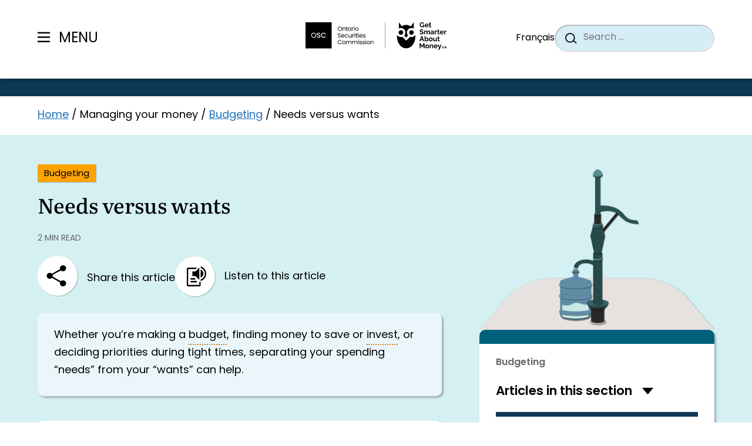

--- FILE ---
content_type: text/html; charset=UTF-8
request_url: https://www.getsmarteraboutmoney.ca/learning-path/budgeting/needs-versus-wants/
body_size: 48363
content:
<!doctype html><html lang="en-US"><head> <script>
var gform;gform||(document.addEventListener("gform_main_scripts_loaded",function(){gform.scriptsLoaded=!0}),document.addEventListener("gform/theme/scripts_loaded",function(){gform.themeScriptsLoaded=!0}),window.addEventListener("DOMContentLoaded",function(){gform.domLoaded=!0}),gform={domLoaded:!1,scriptsLoaded:!1,themeScriptsLoaded:!1,isFormEditor:()=>"function"==typeof InitializeEditor,callIfLoaded:function(o){return!(!gform.domLoaded||!gform.scriptsLoaded||!gform.themeScriptsLoaded&&!gform.isFormEditor()||(gform.isFormEditor()&&console.warn("The use of gform.initializeOnLoaded() is deprecated in the form editor context and will be removed in Gravity Forms 3.1."),o(),0))},initializeOnLoaded:function(o){gform.callIfLoaded(o)||(document.addEventListener("gform_main_scripts_loaded",()=>{gform.scriptsLoaded=!0,gform.callIfLoaded(o)}),document.addEventListener("gform/theme/scripts_loaded",()=>{gform.themeScriptsLoaded=!0,gform.callIfLoaded(o)}),window.addEventListener("DOMContentLoaded",()=>{gform.domLoaded=!0,gform.callIfLoaded(o)}))},hooks:{action:{},filter:{}},addAction:function(o,r,e,t){gform.addHook("action",o,r,e,t)},addFilter:function(o,r,e,t){gform.addHook("filter",o,r,e,t)},doAction:function(o){gform.doHook("action",o,arguments)},applyFilters:function(o){return gform.doHook("filter",o,arguments)},removeAction:function(o,r){gform.removeHook("action",o,r)},removeFilter:function(o,r,e){gform.removeHook("filter",o,r,e)},addHook:function(o,r,e,t,n){null==gform.hooks[o][r]&&(gform.hooks[o][r]=[]);var d=gform.hooks[o][r];null==n&&(n=r+"_"+d.length),gform.hooks[o][r].push({tag:n,callable:e,priority:t=null==t?10:t})},doHook:function(r,o,e){var t;if(e=Array.prototype.slice.call(e,1),null!=gform.hooks[r][o]&&((o=gform.hooks[r][o]).sort(function(o,r){return o.priority-r.priority}),o.forEach(function(o){"function"!=typeof(t=o.callable)&&(t=window[t]),"action"==r?t.apply(null,e):e[0]=t.apply(null,e)})),"filter"==r)return e[0]},removeHook:function(o,r,t,n){var e;null!=gform.hooks[o][r]&&(e=(e=gform.hooks[o][r]).filter(function(o,r,e){return!!(null!=n&&n!=o.tag||null!=t&&t!=o.priority)}),gform.hooks[o][r]=e)}});
</script>
<meta charset="UTF-8"><meta name="viewport" content="width=device-width, initial-scale=1"><link rel="profile" href="https://gmpg.org/xfn/11"><link rel="preconnect" href="https://use.typekit.net/" crossorigin><link rel="preconnect" href="https://p.typekit.net/" crossorigin><link rel="stylesheet" href="https://use.typekit.net/buc0ggs.css"><meta name='robots' content='index, follow, max-image-preview:large, max-snippet:-1, max-video-preview:-1' /> <script defer src="[data-uri]"></script> <!-- This site is optimized with the Yoast SEO Premium plugin v26.7 (Yoast SEO v26.7) - https://yoast.com/wordpress/plugins/seo/ --><title>Needs versus wants | GetSmarterAboutMoney.ca</title><link rel="canonical" href="https://www.getsmarteraboutmoney.ca/learning-path/budgeting/needs-versus-wants/" /><meta property="og:locale" content="en_US" /><meta property="og:type" content="article" /><meta property="og:title" content="Needs versus wants" /><meta property="og:description" content="Deciding spending priorities is important." /><meta property="og:url" content="https://www.getsmarteraboutmoney.ca/learning-path/budgeting/needs-versus-wants/" /><meta property="og:site_name" content="GetSmarterAboutMoney.ca" /><meta property="article:published_time" content="2021-10-27T13:26:19+00:00" /><meta property="article:modified_time" content="2024-11-22T18:40:31+00:00" /><meta property="og:image" content="https://www.getsmarteraboutmoney.ca/app/uploads/2017/05/ManagingYourMoney_Budgeting_Spiget-1600x900-Social-card.png" /><meta property="og:image:width" content="1600" /><meta property="og:image:height" content="900" /><meta property="og:image:type" content="image/png" /><meta name="author" content="simdev" /><meta name="twitter:card" content="summary_large_image" /><meta name="twitter:label1" content="Written by" /><meta name="twitter:data1" content="simdev" /><meta name="twitter:label2" content="Est. reading time" /><meta name="twitter:data2" content="2 minutes" /> <script type="application/ld+json" class="yoast-schema-graph">{"@context":"https://schema.org","@graph":[{"@type":"Article","@id":"https://www.getsmarteraboutmoney.ca/learning-path/budgeting/needs-versus-wants/#article","isPartOf":{"@id":"https://www.getsmarteraboutmoney.ca/learning-path/budgeting/needs-versus-wants/"},"author":{"name":"simdev","@id":"https://www.getsmarteraboutmoney.ca/#/schema/person/540c70abc0a872ed88cb838add519c36"},"headline":"Needs versus wants","datePublished":"2021-10-27T13:26:19+00:00","dateModified":"2024-11-22T18:40:31+00:00","mainEntityOfPage":{"@id":"https://www.getsmarteraboutmoney.ca/learning-path/budgeting/needs-versus-wants/"},"wordCount":500,"inLanguage":"en-US"},{"@type":"WebPage","@id":"https://www.getsmarteraboutmoney.ca/learning-path/budgeting/needs-versus-wants/","url":"https://www.getsmarteraboutmoney.ca/learning-path/budgeting/needs-versus-wants/","name":"Needs versus wants | GetSmarterAboutMoney.ca","isPartOf":{"@id":"https://www.getsmarteraboutmoney.ca/#website"},"datePublished":"2021-10-27T13:26:19+00:00","dateModified":"2024-11-22T18:40:31+00:00","author":{"@id":"https://www.getsmarteraboutmoney.ca/#/schema/person/540c70abc0a872ed88cb838add519c36"},"breadcrumb":{"@id":"https://www.getsmarteraboutmoney.ca/learning-path/budgeting/needs-versus-wants/#breadcrumb"},"inLanguage":"en-US","potentialAction":[{"@type":"ReadAction","target":["https://www.getsmarteraboutmoney.ca/learning-path/budgeting/needs-versus-wants/"]}]},{"@type":"BreadcrumbList","@id":"https://www.getsmarteraboutmoney.ca/learning-path/budgeting/needs-versus-wants/#breadcrumb","itemListElement":[{"@type":"ListItem","position":1,"name":"Home","item":"https://www.getsmarteraboutmoney.ca/"},{"@type":"ListItem","position":2,"name":"Budgeting","item":"https://www.getsmarteraboutmoney.ca/learning-path/budgeting/"}]},{"@type":"WebSite","@id":"https://www.getsmarteraboutmoney.ca/#website","url":"https://www.getsmarteraboutmoney.ca/","name":"GetSmarterAboutMoney.ca","description":"Make informed financial decisions.","potentialAction":[{"@type":"SearchAction","target":{"@type":"EntryPoint","urlTemplate":"https://www.getsmarteraboutmoney.ca/?s={search_term_string}"},"query-input":{"@type":"PropertyValueSpecification","valueRequired":true,"valueName":"search_term_string"}}],"inLanguage":"en-US"},{"@type":"Person","@id":"https://www.getsmarteraboutmoney.ca/#/schema/person/540c70abc0a872ed88cb838add519c36","name":"simdev","image":{"@type":"ImageObject","inLanguage":"en-US","@id":"https://www.getsmarteraboutmoney.ca/#/schema/person/image/","url":"https://secure.gravatar.com/avatar/536f5da7a29fbd55779b2195a678afd34d4e66cd76f78ccd911902420c520188?s=96&d=mm&r=g","contentUrl":"https://secure.gravatar.com/avatar/536f5da7a29fbd55779b2195a678afd34d4e66cd76f78ccd911902420c520188?s=96&d=mm&r=g","caption":"simdev"},"sameAs":["https://getsmarteraboutmoney.ca"],"url":"https://www.getsmarteraboutmoney.ca/learning-path/author/simdev/"}]}</script> <!-- / Yoast SEO Premium plugin. --><link rel='dns-prefetch' href='//www.getsmarteraboutmoney.ca' /><link rel='dns-prefetch' href='//unpkg.com' /><link rel='dns-prefetch' href='//cdn.jsdelivr.net' /><link rel="alternate" type="application/rss+xml" title="GetSmarterAboutMoney.ca &raquo; Feed" href="https://www.getsmarteraboutmoney.ca/feed/" /><link rel="alternate" type="application/rss+xml" title="GetSmarterAboutMoney.ca &raquo; Comments Feed" href="https://www.getsmarteraboutmoney.ca/comments/feed/" /><link rel="alternate" title="oEmbed (JSON)" type="application/json+oembed" href="https://www.getsmarteraboutmoney.ca/wp-json/oembed/1.0/embed?url=https%3A%2F%2Fwww.getsmarteraboutmoney.ca%2Flearning-path%2Fbudgeting%2Fneeds-versus-wants%2F" /><link rel="alternate" title="oEmbed (XML)" type="text/xml+oembed" href="https://www.getsmarteraboutmoney.ca/wp-json/oembed/1.0/embed?url=https%3A%2F%2Fwww.getsmarteraboutmoney.ca%2Flearning-path%2Fbudgeting%2Fneeds-versus-wants%2F&#038;format=xml" /><style id='wp-img-auto-sizes-contain-inline-css'>img:is([sizes=auto i],[sizes^="auto," i]){contain-intrinsic-size:3000px 1500px}
/*# sourceURL=wp-img-auto-sizes-contain-inline-css */</style><style id='wp-block-library-inline-css'>:root{--wp-block-synced-color:#7a00df;--wp-block-synced-color--rgb:122,0,223;--wp-bound-block-color:var(--wp-block-synced-color);--wp-editor-canvas-background:#ddd;--wp-admin-theme-color:#007cba;--wp-admin-theme-color--rgb:0,124,186;--wp-admin-theme-color-darker-10:#006ba1;--wp-admin-theme-color-darker-10--rgb:0,107,160.5;--wp-admin-theme-color-darker-20:#005a87;--wp-admin-theme-color-darker-20--rgb:0,90,135;--wp-admin-border-width-focus:2px}@media (min-resolution:192dpi){:root{--wp-admin-border-width-focus:1.5px}}.wp-element-button{cursor:pointer}:root .has-very-light-gray-background-color{background-color:#eee}:root .has-very-dark-gray-background-color{background-color:#313131}:root .has-very-light-gray-color{color:#eee}:root .has-very-dark-gray-color{color:#313131}:root .has-vivid-green-cyan-to-vivid-cyan-blue-gradient-background{background:linear-gradient(135deg,#00d084,#0693e3)}:root .has-purple-crush-gradient-background{background:linear-gradient(135deg,#34e2e4,#4721fb 50%,#ab1dfe)}:root .has-hazy-dawn-gradient-background{background:linear-gradient(135deg,#faaca8,#dad0ec)}:root .has-subdued-olive-gradient-background{background:linear-gradient(135deg,#fafae1,#67a671)}:root .has-atomic-cream-gradient-background{background:linear-gradient(135deg,#fdd79a,#004a59)}:root .has-nightshade-gradient-background{background:linear-gradient(135deg,#330968,#31cdcf)}:root .has-midnight-gradient-background{background:linear-gradient(135deg,#020381,#2874fc)}:root{--wp--preset--font-size--normal:16px;--wp--preset--font-size--huge:42px}.has-regular-font-size{font-size:1em}.has-larger-font-size{font-size:2.625em}.has-normal-font-size{font-size:var(--wp--preset--font-size--normal)}.has-huge-font-size{font-size:var(--wp--preset--font-size--huge)}.has-text-align-center{text-align:center}.has-text-align-left{text-align:left}.has-text-align-right{text-align:right}.has-fit-text{white-space:nowrap!important}#end-resizable-editor-section{display:none}.aligncenter{clear:both}.items-justified-left{justify-content:flex-start}.items-justified-center{justify-content:center}.items-justified-right{justify-content:flex-end}.items-justified-space-between{justify-content:space-between}.screen-reader-text{border:0;clip-path:inset(50%);height:1px;margin:-1px;overflow:hidden;padding:0;position:absolute;width:1px;word-wrap:normal!important}.screen-reader-text:focus{background-color:#ddd;clip-path:none;color:#444;display:block;font-size:1em;height:auto;left:5px;line-height:normal;padding:15px 23px 14px;text-decoration:none;top:5px;width:auto;z-index:100000}html :where(.has-border-color){border-style:solid}html :where([style*=border-top-color]){border-top-style:solid}html :where([style*=border-right-color]){border-right-style:solid}html :where([style*=border-bottom-color]){border-bottom-style:solid}html :where([style*=border-left-color]){border-left-style:solid}html :where([style*=border-width]){border-style:solid}html :where([style*=border-top-width]){border-top-style:solid}html :where([style*=border-right-width]){border-right-style:solid}html :where([style*=border-bottom-width]){border-bottom-style:solid}html :where([style*=border-left-width]){border-left-style:solid}html :where(img[class*=wp-image-]){height:auto;max-width:100%}:where(figure){margin:0 0 1em}html :where(.is-position-sticky){--wp-admin--admin-bar--position-offset:var(--wp-admin--admin-bar--height,0px)}@media screen and (max-width:600px){html :where(.is-position-sticky){--wp-admin--admin-bar--position-offset:0px}}

/*# sourceURL=wp-block-library-inline-css */</style><style id='wp-block-heading-inline-css'>h1:where(.wp-block-heading).has-background,h2:where(.wp-block-heading).has-background,h3:where(.wp-block-heading).has-background,h4:where(.wp-block-heading).has-background,h5:where(.wp-block-heading).has-background,h6:where(.wp-block-heading).has-background{padding:1.25em 2.375em}h1.has-text-align-left[style*=writing-mode]:where([style*=vertical-lr]),h1.has-text-align-right[style*=writing-mode]:where([style*=vertical-rl]),h2.has-text-align-left[style*=writing-mode]:where([style*=vertical-lr]),h2.has-text-align-right[style*=writing-mode]:where([style*=vertical-rl]),h3.has-text-align-left[style*=writing-mode]:where([style*=vertical-lr]),h3.has-text-align-right[style*=writing-mode]:where([style*=vertical-rl]),h4.has-text-align-left[style*=writing-mode]:where([style*=vertical-lr]),h4.has-text-align-right[style*=writing-mode]:where([style*=vertical-rl]),h5.has-text-align-left[style*=writing-mode]:where([style*=vertical-lr]),h5.has-text-align-right[style*=writing-mode]:where([style*=vertical-rl]),h6.has-text-align-left[style*=writing-mode]:where([style*=vertical-lr]),h6.has-text-align-right[style*=writing-mode]:where([style*=vertical-rl]){rotate:180deg}
/*# sourceURL=https://www.getsmarteraboutmoney.ca/wp/wp-includes/blocks/heading/style.min.css */</style><style id='wp-block-list-inline-css'>ol,ul{box-sizing:border-box}:root :where(.wp-block-list.has-background){padding:1.25em 2.375em}
/*# sourceURL=https://www.getsmarteraboutmoney.ca/wp/wp-includes/blocks/list/style.min.css */</style><style id='wp-block-paragraph-inline-css'>.is-small-text{font-size:.875em}.is-regular-text{font-size:1em}.is-large-text{font-size:2.25em}.is-larger-text{font-size:3em}.has-drop-cap:not(:focus):first-letter{float:left;font-size:8.4em;font-style:normal;font-weight:100;line-height:.68;margin:.05em .1em 0 0;text-transform:uppercase}body.rtl .has-drop-cap:not(:focus):first-letter{float:none;margin-left:.1em}p.has-drop-cap.has-background{overflow:hidden}:root :where(p.has-background){padding:1.25em 2.375em}:where(p.has-text-color:not(.has-link-color)) a{color:inherit}p.has-text-align-left[style*="writing-mode:vertical-lr"],p.has-text-align-right[style*="writing-mode:vertical-rl"]{rotate:180deg}
/*# sourceURL=https://www.getsmarteraboutmoney.ca/wp/wp-includes/blocks/paragraph/style.min.css */</style><style id='wp-block-quote-inline-css'>.wp-block-quote{box-sizing:border-box;overflow-wrap:break-word}.wp-block-quote.is-large:where(:not(.is-style-plain)),.wp-block-quote.is-style-large:where(:not(.is-style-plain)){margin-bottom:1em;padding:0 1em}.wp-block-quote.is-large:where(:not(.is-style-plain)) p,.wp-block-quote.is-style-large:where(:not(.is-style-plain)) p{font-size:1.5em;font-style:italic;line-height:1.6}.wp-block-quote.is-large:where(:not(.is-style-plain)) cite,.wp-block-quote.is-large:where(:not(.is-style-plain)) footer,.wp-block-quote.is-style-large:where(:not(.is-style-plain)) cite,.wp-block-quote.is-style-large:where(:not(.is-style-plain)) footer{font-size:1.125em;text-align:right}.wp-block-quote>cite{display:block}
/*# sourceURL=https://www.getsmarteraboutmoney.ca/wp/wp-includes/blocks/quote/style.min.css */</style><style id='gsam-article-takeaway-heading-style-inline-css'>/*!***********************************************************************************************************************************************************************************************************************************************************************!*\
  !*** css ./node_modules/css-loader/dist/cjs.js??ruleSet[1].rules[4].use[1]!./node_modules/postcss-loader/dist/cjs.js??ruleSet[1].rules[4].use[2]!./node_modules/sass-loader/dist/cjs.js??ruleSet[1].rules[4].use[3]!./src/blocks/article-takeaway-heading/style.scss ***!
  \***********************************************************************************************************************************************************************************************************************************************************************/
/**
 * The following styles get applied both on the front of your site
 * and in the editor.
 *
 * Replace them with your own styles or remove the file completely.
 */
.wp-block-gsam-article-takeaway-haeding {
  background-color: #21759b;
  color: #fff;
  padding: 2px;
}

/*# sourceMappingURL=style-index.css.map*/
/*# sourceURL=https://www.getsmarteraboutmoney.ca/app/plugins/simalam/blocks/build/blocks/article-takeaway-heading/style-index.css */</style><style id='gsam-limited-paragraph-style-inline-css'>/*!****************************************************************************************************************************************************************************************************************************************************************!*\
  !*** css ./node_modules/css-loader/dist/cjs.js??ruleSet[1].rules[4].use[1]!./node_modules/postcss-loader/dist/cjs.js??ruleSet[1].rules[4].use[2]!./node_modules/sass-loader/dist/cjs.js??ruleSet[1].rules[4].use[3]!./src/blocks/limited-paragraph/style.scss ***!
  \****************************************************************************************************************************************************************************************************************************************************************/
/**
 * The following styles get applied both on the front of your site
 * and in the editor.
 *
 * Replace them with your own styles or remove the file completely.
 */
.limited-paragraph__stats {
  font-size: 0.9rem;
  color: grey;
}

/*# sourceMappingURL=style-index.css.map*/
/*# sourceURL=https://www.getsmarteraboutmoney.ca/app/plugins/simalam/blocks/build/blocks/limited-paragraph/style-index.css */</style><style id='simalam-template-placeholder-style-inline-css'>/*!*******************************************************************************************************************************************************************************************************************************************************************!*\
  !*** css ./node_modules/css-loader/dist/cjs.js??ruleSet[1].rules[4].use[1]!./node_modules/postcss-loader/dist/cjs.js??ruleSet[1].rules[4].use[2]!./node_modules/sass-loader/dist/cjs.js??ruleSet[1].rules[4].use[3]!./src/blocks/template-placeholder/style.scss ***!
  \*******************************************************************************************************************************************************************************************************************************************************************/


/*# sourceURL=https://www.getsmarteraboutmoney.ca/app/plugins/simalam/blocks/build/blocks/template-placeholder/style-index.css */</style><style id='global-styles-inline-css'>:root{--wp--preset--aspect-ratio--square: 1;--wp--preset--aspect-ratio--4-3: 4/3;--wp--preset--aspect-ratio--3-4: 3/4;--wp--preset--aspect-ratio--3-2: 3/2;--wp--preset--aspect-ratio--2-3: 2/3;--wp--preset--aspect-ratio--16-9: 16/9;--wp--preset--aspect-ratio--9-16: 9/16;--wp--preset--color--black: #000000;--wp--preset--color--cyan-bluish-gray: #abb8c3;--wp--preset--color--white: #ffffff;--wp--preset--color--pale-pink: #f78da7;--wp--preset--color--vivid-red: #cf2e2e;--wp--preset--color--luminous-vivid-orange: #ff6900;--wp--preset--color--luminous-vivid-amber: #fcb900;--wp--preset--color--light-green-cyan: #7bdcb5;--wp--preset--color--vivid-green-cyan: #00d084;--wp--preset--color--pale-cyan-blue: #8ed1fc;--wp--preset--color--vivid-cyan-blue: #0693e3;--wp--preset--color--vivid-purple: #9b51e0;--wp--preset--color--primary: var(--wp--custom--theme-colors--primary);--wp--preset--color--secondary: var(--wp--custom--theme-colors--secondary);--wp--preset--color--tertiary: var(--wp--custom--theme-colors--tertiary);--wp--preset--color--accent: var(--wp--custom--theme-colors--accent);--wp--preset--color--background: var(--wp--custom--theme-colors--background);--wp--preset--color--foreground: var(--wp--custom--theme-colors--foreground);--wp--preset--color--muted: var(--wp--custom--theme-colors--muted);--wp--preset--gradient--vivid-cyan-blue-to-vivid-purple: linear-gradient(135deg,rgb(6,147,227) 0%,rgb(155,81,224) 100%);--wp--preset--gradient--light-green-cyan-to-vivid-green-cyan: linear-gradient(135deg,rgb(122,220,180) 0%,rgb(0,208,130) 100%);--wp--preset--gradient--luminous-vivid-amber-to-luminous-vivid-orange: linear-gradient(135deg,rgb(252,185,0) 0%,rgb(255,105,0) 100%);--wp--preset--gradient--luminous-vivid-orange-to-vivid-red: linear-gradient(135deg,rgb(255,105,0) 0%,rgb(207,46,46) 100%);--wp--preset--gradient--very-light-gray-to-cyan-bluish-gray: linear-gradient(135deg,rgb(238,238,238) 0%,rgb(169,184,195) 100%);--wp--preset--gradient--cool-to-warm-spectrum: linear-gradient(135deg,rgb(74,234,220) 0%,rgb(151,120,209) 20%,rgb(207,42,186) 40%,rgb(238,44,130) 60%,rgb(251,105,98) 80%,rgb(254,248,76) 100%);--wp--preset--gradient--blush-light-purple: linear-gradient(135deg,rgb(255,206,236) 0%,rgb(152,150,240) 100%);--wp--preset--gradient--blush-bordeaux: linear-gradient(135deg,rgb(254,205,165) 0%,rgb(254,45,45) 50%,rgb(107,0,62) 100%);--wp--preset--gradient--luminous-dusk: linear-gradient(135deg,rgb(255,203,112) 0%,rgb(199,81,192) 50%,rgb(65,88,208) 100%);--wp--preset--gradient--pale-ocean: linear-gradient(135deg,rgb(255,245,203) 0%,rgb(182,227,212) 50%,rgb(51,167,181) 100%);--wp--preset--gradient--electric-grass: linear-gradient(135deg,rgb(202,248,128) 0%,rgb(113,206,126) 100%);--wp--preset--gradient--midnight: linear-gradient(135deg,rgb(2,3,129) 0%,rgb(40,116,252) 100%);--wp--preset--font-size--small: 13px;--wp--preset--font-size--medium: 20px;--wp--preset--font-size--large: 36px;--wp--preset--font-size--x-large: 42px;--wp--preset--font-size--sm: var(--wp--custom--font-sizes--sm);--wp--preset--font-size--md: var(--wp--custom--font-sizes--md);--wp--preset--font-size--lg: var(--wp--custom--font-sizes--lg);--wp--preset--font-size--xl: var(--wp--custom--font-sizes--xl);--wp--preset--font-size--xxl: var(--wp--custom--font-sizes--xxl);--wp--preset--font-size--xxxl: var(--wp--custom--font-sizes--xxxl);--wp--preset--font-family--sans-serif: var(--wp--custom--font-families--sans-serif);--wp--preset--spacing--20: 0.44rem;--wp--preset--spacing--30: 0.67rem;--wp--preset--spacing--40: 1rem;--wp--preset--spacing--50: 1.5rem;--wp--preset--spacing--60: 2.25rem;--wp--preset--spacing--70: 3.38rem;--wp--preset--spacing--80: 5.06rem;--wp--preset--shadow--natural: 6px 6px 9px rgba(0, 0, 0, 0.2);--wp--preset--shadow--deep: 12px 12px 50px rgba(0, 0, 0, 0.4);--wp--preset--shadow--sharp: 6px 6px 0px rgba(0, 0, 0, 0.2);--wp--preset--shadow--outlined: 6px 6px 0px -3px rgb(255, 255, 255), 6px 6px rgb(0, 0, 0);--wp--preset--shadow--crisp: 6px 6px 0px rgb(0, 0, 0);--wp--custom--colors--white: #FFFFFF;--wp--custom--colors--grey-1: #e0e0e0;--wp--custom--colors--grey-2: #F5F7F8;--wp--custom--colors--grey-3: #373b41;--wp--custom--colors--black: #000000;--wp--custom--colors--red: #c82829;--wp--custom--colors--orange: #f5871f;--wp--custom--colors--yellow: #eab700;--wp--custom--colors--green: #718c00;--wp--custom--colors--cyan: #3e999f;--wp--custom--colors--blue: #0F3856;--wp--custom--colors--purple: #8959a8;--wp--custom--colors--brown: #a3685a;--wp--custom--theme-colors--primary: var(--wp--custom--colors--purple);--wp--custom--theme-colors--secondary: var(--wp--custom--colors--blue);--wp--custom--theme-colors--tertiary: var(--wp--custom--colors--cyan);--wp--custom--theme-colors--accent: var(--wp--custom--colors--orange);--wp--custom--theme-colors--error: var(--wp--custom--colors--red);--wp--custom--theme-colors--warning: var(--wp--custom--colors--orange);--wp--custom--theme-colors--success: var(--wp--custom--colors--green);--wp--custom--theme-colors--info: var(--wp--custom--colors--cyan);--wp--custom--theme-colors--background: var(--wp--custom--colors--white);--wp--custom--theme-colors--foreground: var(--wp--custom--colors--black);--wp--custom--theme-colors--muted: var(--wp--custom--colors--grey-2);--wp--custom--theme-colors--link: var(--wp--custom--colors--blue);--wp--custom--layout--narrow: 35.5rem;--wp--custom--layout--default: 67.93rem;--wp--custom--layout--wide: 60rem;--wp--custom--layout--extra-wide: 92rem;--wp--custom--sizes--gutter: 1rem;--wp--custom--font-families--sans-serif: Poppins, sans-serif;--wp--custom--font-families--heading: literata-variable, sans-serif;--wp--custom--font-families--monospace: monaco, consolas, 'Andale Mono', 'DejaVu Sans Mono', monospace;--wp--custom--font-families--pre: 'Courier 10 Pitch', courier, monospace;--wp--custom--font-sizes--sm: 0.875rem;--wp--custom--font-sizes--md: 1rem;--wp--custom--font-sizes--lg: 1.125rem;--wp--custom--font-sizes--xl: 1.25rem;--wp--custom--font-sizes--xxl: 1.5rem;--wp--custom--font-sizes--xxxl: 2rem;--wp--custom--heading-sizes--1: 2.188rem;--wp--custom--heading-sizes--2: 1.5rem;--wp--custom--heading-sizes--3: 1.35rem;--wp--custom--heading-sizes--4: 1.25rem;--wp--custom--heading-sizes--5: 1.25rem;--wp--custom--heading-sizes--6: 1.25em;--wp--custom--body-sizes--mobile: 1rem;--wp--custom--body-sizes--desktop: 1.125rem;--wp--custom--breakpoints--mobile: 375px;--wp--custom--breakpoints--tablet: 600px;--wp--custom--breakpoints--desktop: 1080px;}.wp-block-heading{--wp--preset--font-size--h-1: var(--wp--custom--heading-sizes--1);--wp--preset--font-size--h-2: var(--wp--custom--heading-sizes--2);--wp--preset--font-size--h-3: var(--wp--custom--heading-sizes--3);--wp--preset--font-size--h-4: var(--wp--custom--heading-sizes--4);--wp--preset--font-size--h-5: var(--wp--custom--heading-sizes--5);--wp--preset--font-size--h-6: var(--wp--custom--heading-sizes--6);}.wp-block-post-title{--wp--preset--font-size--h-1: var(--wp--custom--heading-sizes--1);--wp--preset--font-size--h-2: var(--wp--custom--heading-sizes--2);--wp--preset--font-size--h-3: var(--wp--custom--heading-sizes--3);--wp--preset--font-size--h-4: var(--wp--custom--heading-sizes--4);--wp--preset--font-size--h-5: var(--wp--custom--heading-sizes--5);--wp--preset--font-size--h-6: var(--wp--custom--heading-sizes--6);}:root { --wp--style--global--content-size: var(--wp--custom--layout--default);--wp--style--global--wide-size: var(--wp--custom--layout--wide); }:where(body) { margin: 0; }.wp-site-blocks > .alignleft { float: left; margin-right: 2em; }.wp-site-blocks > .alignright { float: right; margin-left: 2em; }.wp-site-blocks > .aligncenter { justify-content: center; margin-left: auto; margin-right: auto; }:where(.is-layout-flex){gap: 0.5em;}:where(.is-layout-grid){gap: 0.5em;}.is-layout-flow > .alignleft{float: left;margin-inline-start: 0;margin-inline-end: 2em;}.is-layout-flow > .alignright{float: right;margin-inline-start: 2em;margin-inline-end: 0;}.is-layout-flow > .aligncenter{margin-left: auto !important;margin-right: auto !important;}.is-layout-constrained > .alignleft{float: left;margin-inline-start: 0;margin-inline-end: 2em;}.is-layout-constrained > .alignright{float: right;margin-inline-start: 2em;margin-inline-end: 0;}.is-layout-constrained > .aligncenter{margin-left: auto !important;margin-right: auto !important;}.is-layout-constrained > :where(:not(.alignleft):not(.alignright):not(.alignfull)){max-width: var(--wp--style--global--content-size);margin-left: auto !important;margin-right: auto !important;}.is-layout-constrained > .alignwide{max-width: var(--wp--style--global--wide-size);}body .is-layout-flex{display: flex;}.is-layout-flex{flex-wrap: wrap;align-items: center;}.is-layout-flex > :is(*, div){margin: 0;}body .is-layout-grid{display: grid;}.is-layout-grid > :is(*, div){margin: 0;}body{padding-top: 0px;padding-right: 0px;padding-bottom: 0px;padding-left: 0px;}a:where(:not(.wp-element-button)){color: var(--wp--custom--theme-colors--link);text-decoration: underline;}:root :where(.wp-element-button, .wp-block-button__link){background-color: #32373c;border-width: 0;color: #fff;font-family: inherit;font-size: inherit;font-style: inherit;font-weight: inherit;letter-spacing: inherit;line-height: inherit;padding-top: calc(0.667em + 2px);padding-right: calc(1.333em + 2px);padding-bottom: calc(0.667em + 2px);padding-left: calc(1.333em + 2px);text-decoration: none;text-transform: inherit;}.has-black-color{color: var(--wp--preset--color--black) !important;}.has-cyan-bluish-gray-color{color: var(--wp--preset--color--cyan-bluish-gray) !important;}.has-white-color{color: var(--wp--preset--color--white) !important;}.has-pale-pink-color{color: var(--wp--preset--color--pale-pink) !important;}.has-vivid-red-color{color: var(--wp--preset--color--vivid-red) !important;}.has-luminous-vivid-orange-color{color: var(--wp--preset--color--luminous-vivid-orange) !important;}.has-luminous-vivid-amber-color{color: var(--wp--preset--color--luminous-vivid-amber) !important;}.has-light-green-cyan-color{color: var(--wp--preset--color--light-green-cyan) !important;}.has-vivid-green-cyan-color{color: var(--wp--preset--color--vivid-green-cyan) !important;}.has-pale-cyan-blue-color{color: var(--wp--preset--color--pale-cyan-blue) !important;}.has-vivid-cyan-blue-color{color: var(--wp--preset--color--vivid-cyan-blue) !important;}.has-vivid-purple-color{color: var(--wp--preset--color--vivid-purple) !important;}.has-primary-color{color: var(--wp--preset--color--primary) !important;}.has-secondary-color{color: var(--wp--preset--color--secondary) !important;}.has-tertiary-color{color: var(--wp--preset--color--tertiary) !important;}.has-accent-color{color: var(--wp--preset--color--accent) !important;}.has-background-color{color: var(--wp--preset--color--background) !important;}.has-foreground-color{color: var(--wp--preset--color--foreground) !important;}.has-muted-color{color: var(--wp--preset--color--muted) !important;}.has-black-background-color{background-color: var(--wp--preset--color--black) !important;}.has-cyan-bluish-gray-background-color{background-color: var(--wp--preset--color--cyan-bluish-gray) !important;}.has-white-background-color{background-color: var(--wp--preset--color--white) !important;}.has-pale-pink-background-color{background-color: var(--wp--preset--color--pale-pink) !important;}.has-vivid-red-background-color{background-color: var(--wp--preset--color--vivid-red) !important;}.has-luminous-vivid-orange-background-color{background-color: var(--wp--preset--color--luminous-vivid-orange) !important;}.has-luminous-vivid-amber-background-color{background-color: var(--wp--preset--color--luminous-vivid-amber) !important;}.has-light-green-cyan-background-color{background-color: var(--wp--preset--color--light-green-cyan) !important;}.has-vivid-green-cyan-background-color{background-color: var(--wp--preset--color--vivid-green-cyan) !important;}.has-pale-cyan-blue-background-color{background-color: var(--wp--preset--color--pale-cyan-blue) !important;}.has-vivid-cyan-blue-background-color{background-color: var(--wp--preset--color--vivid-cyan-blue) !important;}.has-vivid-purple-background-color{background-color: var(--wp--preset--color--vivid-purple) !important;}.has-primary-background-color{background-color: var(--wp--preset--color--primary) !important;}.has-secondary-background-color{background-color: var(--wp--preset--color--secondary) !important;}.has-tertiary-background-color{background-color: var(--wp--preset--color--tertiary) !important;}.has-accent-background-color{background-color: var(--wp--preset--color--accent) !important;}.has-background-background-color{background-color: var(--wp--preset--color--background) !important;}.has-foreground-background-color{background-color: var(--wp--preset--color--foreground) !important;}.has-muted-background-color{background-color: var(--wp--preset--color--muted) !important;}.has-black-border-color{border-color: var(--wp--preset--color--black) !important;}.has-cyan-bluish-gray-border-color{border-color: var(--wp--preset--color--cyan-bluish-gray) !important;}.has-white-border-color{border-color: var(--wp--preset--color--white) !important;}.has-pale-pink-border-color{border-color: var(--wp--preset--color--pale-pink) !important;}.has-vivid-red-border-color{border-color: var(--wp--preset--color--vivid-red) !important;}.has-luminous-vivid-orange-border-color{border-color: var(--wp--preset--color--luminous-vivid-orange) !important;}.has-luminous-vivid-amber-border-color{border-color: var(--wp--preset--color--luminous-vivid-amber) !important;}.has-light-green-cyan-border-color{border-color: var(--wp--preset--color--light-green-cyan) !important;}.has-vivid-green-cyan-border-color{border-color: var(--wp--preset--color--vivid-green-cyan) !important;}.has-pale-cyan-blue-border-color{border-color: var(--wp--preset--color--pale-cyan-blue) !important;}.has-vivid-cyan-blue-border-color{border-color: var(--wp--preset--color--vivid-cyan-blue) !important;}.has-vivid-purple-border-color{border-color: var(--wp--preset--color--vivid-purple) !important;}.has-primary-border-color{border-color: var(--wp--preset--color--primary) !important;}.has-secondary-border-color{border-color: var(--wp--preset--color--secondary) !important;}.has-tertiary-border-color{border-color: var(--wp--preset--color--tertiary) !important;}.has-accent-border-color{border-color: var(--wp--preset--color--accent) !important;}.has-background-border-color{border-color: var(--wp--preset--color--background) !important;}.has-foreground-border-color{border-color: var(--wp--preset--color--foreground) !important;}.has-muted-border-color{border-color: var(--wp--preset--color--muted) !important;}.has-vivid-cyan-blue-to-vivid-purple-gradient-background{background: var(--wp--preset--gradient--vivid-cyan-blue-to-vivid-purple) !important;}.has-light-green-cyan-to-vivid-green-cyan-gradient-background{background: var(--wp--preset--gradient--light-green-cyan-to-vivid-green-cyan) !important;}.has-luminous-vivid-amber-to-luminous-vivid-orange-gradient-background{background: var(--wp--preset--gradient--luminous-vivid-amber-to-luminous-vivid-orange) !important;}.has-luminous-vivid-orange-to-vivid-red-gradient-background{background: var(--wp--preset--gradient--luminous-vivid-orange-to-vivid-red) !important;}.has-very-light-gray-to-cyan-bluish-gray-gradient-background{background: var(--wp--preset--gradient--very-light-gray-to-cyan-bluish-gray) !important;}.has-cool-to-warm-spectrum-gradient-background{background: var(--wp--preset--gradient--cool-to-warm-spectrum) !important;}.has-blush-light-purple-gradient-background{background: var(--wp--preset--gradient--blush-light-purple) !important;}.has-blush-bordeaux-gradient-background{background: var(--wp--preset--gradient--blush-bordeaux) !important;}.has-luminous-dusk-gradient-background{background: var(--wp--preset--gradient--luminous-dusk) !important;}.has-pale-ocean-gradient-background{background: var(--wp--preset--gradient--pale-ocean) !important;}.has-electric-grass-gradient-background{background: var(--wp--preset--gradient--electric-grass) !important;}.has-midnight-gradient-background{background: var(--wp--preset--gradient--midnight) !important;}.has-small-font-size{font-size: var(--wp--preset--font-size--small) !important;}.has-medium-font-size{font-size: var(--wp--preset--font-size--medium) !important;}.has-large-font-size{font-size: var(--wp--preset--font-size--large) !important;}.has-x-large-font-size{font-size: var(--wp--preset--font-size--x-large) !important;}.has-sm-font-size{font-size: var(--wp--preset--font-size--sm) !important;}.has-md-font-size{font-size: var(--wp--preset--font-size--md) !important;}.has-lg-font-size{font-size: var(--wp--preset--font-size--lg) !important;}.has-xl-font-size{font-size: var(--wp--preset--font-size--xl) !important;}.has-xxl-font-size{font-size: var(--wp--preset--font-size--xxl) !important;}.has-xxxl-font-size{font-size: var(--wp--preset--font-size--xxxl) !important;}.has-sans-serif-font-family{font-family: var(--wp--preset--font-family--sans-serif) !important;}.wp-block-heading.has-h-1-font-size{font-size: var(--wp--preset--font-size--h-1) !important;}.wp-block-heading.has-h-2-font-size{font-size: var(--wp--preset--font-size--h-2) !important;}.wp-block-heading.has-h-3-font-size{font-size: var(--wp--preset--font-size--h-3) !important;}.wp-block-heading.has-h-4-font-size{font-size: var(--wp--preset--font-size--h-4) !important;}.wp-block-heading.has-h-5-font-size{font-size: var(--wp--preset--font-size--h-5) !important;}.wp-block-heading.has-h-6-font-size{font-size: var(--wp--preset--font-size--h-6) !important;}.wp-block-post-title.has-h-1-font-size{font-size: var(--wp--preset--font-size--h-1) !important;}.wp-block-post-title.has-h-2-font-size{font-size: var(--wp--preset--font-size--h-2) !important;}.wp-block-post-title.has-h-3-font-size{font-size: var(--wp--preset--font-size--h-3) !important;}.wp-block-post-title.has-h-4-font-size{font-size: var(--wp--preset--font-size--h-4) !important;}.wp-block-post-title.has-h-5-font-size{font-size: var(--wp--preset--font-size--h-5) !important;}.wp-block-post-title.has-h-6-font-size{font-size: var(--wp--preset--font-size--h-6) !important;}
/*# sourceURL=global-styles-inline-css */</style><link rel='stylesheet' id='gsam-style-css' href='https://www.getsmarteraboutmoney.ca/app/cache/autoptimize/css/autoptimize_single_1d6bc2440a7a8eda9f9c68af2c844286.css?ver=1.0.8' media='all' /><link rel='stylesheet' id='relevanssi-live-search-css' href='https://www.getsmarteraboutmoney.ca/app/cache/autoptimize/css/autoptimize_single_c9e779d594fd5b15f2f470fe790ef05b.css?ver=2.5' media='all' /> <script defer id="wpml-cookie-js-extra" src="[data-uri]"></script> <script src="https://www.getsmarteraboutmoney.ca/app/cache/autoptimize/js/autoptimize_single_d43e4580c6ae5e74aef522dd9a30d632.js?ver=486900" id="wpml-cookie-js" defer data-wp-strategy="defer"></script> <script defer src="https://unpkg.com/@lottiefiles/lottie-player@latest/dist/lottie-player.js?ver=6.9" id="gsam-loti-js"></script> <script defer src="https://unpkg.com/@lottiefiles/lottie-interactivity@latest/dist/lottie-interactivity.min.js?ver=6.9" id="gsam-loti-controls-js"></script> <script src="https://www.getsmarteraboutmoney.ca/wp/wp-includes/js/jquery/jquery.min.js?ver=3.7.1" id="jquery-core-js"></script> <script defer src="https://www.getsmarteraboutmoney.ca/wp/wp-includes/js/jquery/jquery-migrate.min.js?ver=3.4.1" id="jquery-migrate-js"></script> <script defer id="wpml-xdomain-data-js-extra" src="[data-uri]"></script> <script src="https://www.getsmarteraboutmoney.ca/app/cache/autoptimize/js/autoptimize_single_8291e3aabf2bd77ab63cba74a5191ccb.js?ver=486900" id="wpml-xdomain-data-js" defer data-wp-strategy="defer"></script> <link rel="https://api.w.org/" href="https://www.getsmarteraboutmoney.ca/wp-json/" /><link rel="alternate" title="JSON" type="application/json" href="https://www.getsmarteraboutmoney.ca/wp-json/wp/v2/posts/3333" /><link rel="EditURI" type="application/rsd+xml" title="RSD" href="https://www.getsmarteraboutmoney.ca/wp/xmlrpc.php?rsd" /><meta name="generator" content="WordPress 6.9" /><link rel='shortlink' href='https://www.getsmarteraboutmoney.ca/?p=3333' /><meta name="generator" content="WPML ver:4.8.6 stt:1,4;" /><link rel="icon" href="https://www.getsmarteraboutmoney.ca/app/uploads/2023/07/cropped-gsam-favicon-32x32.png" sizes="32x32" /><link rel="icon" href="https://www.getsmarteraboutmoney.ca/app/uploads/2023/07/cropped-gsam-favicon-192x192.png" sizes="192x192" /><link rel="apple-touch-icon" href="https://www.getsmarteraboutmoney.ca/app/uploads/2023/07/cropped-gsam-favicon-180x180.png" /><meta name="msapplication-TileImage" content="https://www.getsmarteraboutmoney.ca/app/uploads/2023/07/cropped-gsam-favicon-270x270.png" /><style id="wp-custom-css">@media screen and (max-width: 600px) {
    .search .page-header-wrap .search-current-tags {
        margin-bottom: 1.7rem;
    }

    .search .page-header-wrap .search-current-tags .tag-list .tag-clear {
        color: #000 !important;
    }
}</style><link rel='stylesheet' id='gform_basic-css' href='https://www.getsmarteraboutmoney.ca/app/plugins/gravityforms/assets/css/dist/basic.min.css?ver=2.9.25.1' media='all' /><link rel='stylesheet' id='gform_theme_components-css' href='https://www.getsmarteraboutmoney.ca/app/plugins/gravityforms/assets/css/dist/theme-components.min.css?ver=2.9.25.1' media='all' /><link rel='stylesheet' id='gform_theme-css' href='https://www.getsmarteraboutmoney.ca/app/plugins/gravityforms/assets/css/dist/theme.min.css?ver=2.9.25.1' media='all' /><link rel='stylesheet' id='gravityformssurvey_gravity_theme-css' href='https://www.getsmarteraboutmoney.ca/app/plugins/gravityformssurvey/assets/css/dist/theme.min.css?ver=6.9' media='all' /></head><body class="wp-singular post-template-default single single-post postid-3333 single-format-standard wp-theme-gsam gsam-body-sticky-header"> <!-- Google tag (gtag.js) --> <script defer src="https://www.googletagmanager.com/gtag/js?id=G-TNGRGCTY88"></script> <script defer src="[data-uri]"></script> <div class="svg-icons-sheet" style="display: none;"><svg><defs> <clipPath id="clip0_219_15336"> <rect width="25.2" height="25.2" fill="white" transform="translate(0.287109)"/> </clipPath> <clipPath id="clip0_1280_8565"> <rect width="40" height="40" fill="white"/> </clipPath> <clipPath id="clip0_1284_8726"> <rect width="40" height="40" fill="white"/> </clipPath> <clipPath id="clip0_1284_8565"> <rect width="40" height="40" fill="white"/> </clipPath> <clipPath id="clip1_1284_8565"> <rect width="40" height="40" fill="white"/> </clipPath> <clipPath id="clip0_219_23917"> <rect width="36" height="37" fill="white"/> </clipPath> <clipPath id="clip0_344_7099"> <rect width="16" height="15" fill="white" transform="translate(0 0.5)"/> </clipPath> <clipPath id="clip0_696_12671"> <rect width="36.01" height="37" fill="white"/> </clipPath><style>.st0 {
        fill: #fff;
      }</style><filter id="filter0_d_214_7750" x="0" y="0" width="20.6836" height="20.6836" filterUnits="userSpaceOnUse" color-interpolation-filters="sRGB"> <feFlood flood-opacity="0" result="BackgroundImageFix"/> <feColorMatrix in="SourceAlpha" type="matrix" values="0 0 0 0 0 0 0 0 0 0 0 0 0 0 0 0 0 0 127 0" result="hardAlpha"/> <feOffset dx="1" dy="1"/> <feGaussianBlur stdDeviation="0.5"/> <feComposite in2="hardAlpha" operator="out"/> <feColorMatrix type="matrix" values="0 0 0 0 0 0 0 0 0 0 0 0 0 0 0 0 0 0 0.25 0"/> <feBlend mode="normal" in2="BackgroundImageFix" result="effect1_dropShadow_214_7750"/> <feBlend mode="normal" in="SourceGraphic" in2="effect1_dropShadow_214_7750" result="shape"/> </filter> <clipPath id="clip0_219_23924"> <rect width="33.9167" height="37" fill="white"/> </clipPath> <clipPath id="clip0_214_4590"> <rect y="31" width="30.7692" height="20" rx="10" transform="rotate(-90 0 31)" fill="white"/> </clipPath> <rect id="SVGID_1_" x="2" y="1.7" width="26" height="26.6"/> <clipPath id="clip0_3755_39902"> <rect width="40" height="40" fill="white"/> </clipPath> </defs><symbol id="icon-arrow" viewBox="0 0 38 38"> <path fill-rule="evenodd" clip-rule="evenodd" d="M18.6311 7.05297C19.3267 6.35734 20.4545 6.35734 21.1502 7.05297L31.8377 17.7405C32.5333 18.4361 32.5333 19.5639 31.8377 20.2595L21.1502 30.947C20.4545 31.6427 19.3267 31.6427 18.6311 30.947C17.9355 30.2514 17.9355 29.1236 18.6311 28.428L26.2778 20.7812H7.42188C6.43812 20.7812 5.64062 19.9838 5.64062 19C5.64062 18.0162 6.43812 17.2188 7.42188 17.2188H26.2778L18.6311 9.57203C17.9355 8.87641 17.9355 7.74859 18.6311 7.05297Z" fill="black"/> </symbol><symbol id="icon-back-arrow" viewBox="0 0 21 15"> <path fill-rule="evenodd" clip-rule="evenodd" d="M8.30923 0.313814C8.73026 0.732233 8.73026 1.41062 8.30923 1.82904L3.68095 6.42857H19.0938C19.6892 6.42857 20.1719 6.90827 20.1719 7.5C20.1719 8.09173 19.6892 8.57143 19.0938 8.57143H3.68095L8.30923 13.171C8.73026 13.5894 8.73026 14.2678 8.30923 14.6862C7.88819 15.1046 7.20556 15.1046 6.78453 14.6862L0.315776 8.25762C-0.105258 7.8392 -0.105258 7.1608 0.315776 6.74239L6.78453 0.313814C7.20556 -0.104605 7.88819 -0.104605 8.30923 0.313814Z" fill="white"/> </symbol><symbol id="icon-box-arrow-rigid" viewBox="0 0 40 40"> <path d="M30.1646 32.8372H6.97236V9.64503H16.4261V7.67267H5V34.8096H32.1369V23.4515H30.1646V32.8372Z" fill="black"/> <path d="M22.4384 4V5.97236H32.5042L15.0658 23.4107L16.4669 24.8118L34.0277 7.23739V17.0856H36V4H22.4384Z" fill="black"/> </symbol><symbol id="icon-box-arrow" viewBox="0 0 26 26"> <g clip-path="url(#clip0_219_15336)"> <mask id="mask0_219_15336" style="mask-type:luminance" maskUnits="userSpaceOnUse" x="0" y="0" width="26" height="26"> <path d="M25.4871 0H0.287109V25.2H25.4871V0Z" fill="white"/> </mask> <g mask="url(#mask0_219_15336)"> <path d="M8.72711 16.75C8.53711 16.55 8.43711 16.31 8.42711 16.03C8.41711 15.75 8.51711 15.51 8.72711 15.3L21.9171 2.1H15.2971C14.9971 2.1 14.7471 2 14.5471 1.8C14.3471 1.6 14.2471 1.35 14.2471 1.05C14.2471 0.75 14.3471 0.5 14.5471 0.3C14.7471 0.1 14.9971 0 15.2971 0H24.4371C24.7371 0 24.9871 0.1 25.1871 0.3C25.3871 0.5 25.4871 0.75 25.4871 1.05V10.19C25.4871 10.49 25.3871 10.74 25.1871 10.94C24.9871 11.14 24.7371 11.24 24.4371 11.24C24.1371 11.24 23.8871 11.14 23.6871 10.94C23.4871 10.74 23.3871 10.49 23.3871 10.19V3.61L10.1871 16.8C9.98711 16.99 9.74711 17.08 9.46711 17.08C9.18711 17.08 8.93711 16.97 8.72711 16.75ZM2.38711 25.2C1.82711 25.2 1.33711 24.99 0.917109 24.57C0.497109 24.15 0.287109 23.66 0.287109 23.1V2.1C0.287109 1.54 0.497109 1.05 0.917109 0.63C1.33711 0.21 1.82711 0 2.38711 0H11.1071C11.4071 0 11.6571 0.1 11.8571 0.3C12.0571 0.5 12.1571 0.75 12.1571 1.05C12.1571 1.35 12.0571 1.6 11.8571 1.8C11.6571 2 11.4071 2.1 11.1071 2.1H2.38711V23.1H23.3871V14.39C23.3871 14.09 23.4871 13.84 23.6871 13.64C23.8871 13.44 24.1371 13.34 24.4371 13.34C24.7371 13.34 24.9871 13.44 25.1871 13.64C25.3871 13.84 25.4871 14.09 25.4871 14.39V23.1C25.4871 23.66 25.2771 24.15 24.8571 24.57C24.4371 24.99 23.9471 25.2 23.3871 25.2H2.38711Z" fill="#3A6F8F"/> </g> </g> </symbol><symbol id="icon-checkmark-bold" viewBox="0 0 40 40"> <path d="M39 13.0845L32.73 7L17.53 22.0211L7.27 11.9437L1 18.0282L17.53 34L39 13.0845Z" fill="black"/> </symbol><symbol id="icon-checkmark" viewBox="0 0 20 20"> <path fill-rule="evenodd" clip-rule="evenodd" d="M16.6616 4.5294C16.9213 4.75671 16.9477 5.15156 16.7204 5.41133L7.97036 15.4113C7.85645 15.5415 7.69368 15.6187 7.5208 15.6244C7.34791 15.6302 7.18037 15.564 7.05806 15.4417L3.30806 11.6917C3.06398 11.4476 3.06398 11.0519 3.30806 10.8078C3.55214 10.5637 3.94786 10.5637 4.19194 10.8078L7.46956 14.0854L15.7796 4.5882C16.0069 4.32843 16.4018 4.3021 16.6616 4.5294Z" fill="#073265"/> </symbol><symbol id="icon-chevron" viewBox="0 0 25 25"> <path fill-rule="evenodd" clip-rule="evenodd" d="M8.15573 4.64011C8.61338 4.18246 9.35537 4.18246 9.81302 4.64011L16.8443 11.6714C17.3019 12.129 17.3019 12.871 16.8443 13.3286L9.81302 20.3599C9.35537 20.8175 8.61338 20.8175 8.15573 20.3599C7.69809 19.9022 7.69809 19.1603 8.15573 18.7026L14.3583 12.5L8.15573 6.29739C7.69809 5.83975 7.69809 5.09775 8.15573 4.64011Z" fill="white"/> </symbol><symbol id="icon-circle" viewBox="0 0 40 40"> <g clip-path="url(#clip0_1280_8565)"> <circle cx="20" cy="20" r="20" fill="#D9D9D9"/> </g> </symbol><symbol id="icon-download-round" viewBox="0 0 26 26"> <path fill-rule="evenodd" clip-rule="evenodd" d="M0.952669 11.9073C1.47882 11.9073 1.90534 12.3339 1.90534 12.86V20.8039H23.7242V12.86C23.7242 12.3339 24.1507 11.9073 24.6768 11.9073C25.203 11.9073 25.6295 12.3339 25.6295 12.86V21.0152C25.6295 21.9508 24.871 22.7093 23.9354 22.7093H1.69405C0.75845 22.7093 -3.8147e-06 21.9508 -3.8147e-06 21.0152V12.86C-3.8147e-06 12.3339 0.426522 11.9073 0.952669 11.9073Z" fill="black"/> <path fill-rule="evenodd" clip-rule="evenodd" d="M13.9122 3.9C13.9122 3.54101 13.6211 3.25 13.2622 3.25H12.6572C12.2982 3.25 12.0072 3.54102 12.0072 3.9V15.7137L5.9969 9.70335C5.74306 9.44951 5.3315 9.44951 5.07766 9.70335L4.64992 10.1311C4.39608 10.3849 4.39608 10.7965 4.64992 11.0503L12.5001 18.9005C12.7539 19.1543 13.1655 19.1543 13.4193 18.9005L21.2695 11.0503C21.5233 10.7965 21.5233 10.3849 21.2695 10.1311L20.8417 9.70335C20.5879 9.44951 20.1763 9.44951 19.9225 9.70335L13.9122 15.7137V3.9Z" fill="black"/> </symbol><symbol id="icon-external-link" viewBox="0 0 99.93 99.93"><title>external-link</title> <path d="M80.87,51.24a6.36,6.36,0,0,0-6.36,6.35v27a2.65,2.65,0,0,1-2.65,2.65H15.36a2.66,2.66,0,0,1-2.65-2.65V28.07a2.66,2.66,0,0,1,2.65-2.65h27a6.35,6.35,0,1,0,0-12.71h-27A15.38,15.38,0,0,0,0,28.07v56.5A15.38,15.38,0,0,0,15.36,99.93h56.5A15.38,15.38,0,0,0,87.22,84.57v-27A6.35,6.35,0,0,0,80.87,51.24Z"/> <path d="M84.57,0H58.23a6.36,6.36,0,0,0,0,12.71h20L36.06,54.88a6.35,6.35,0,0,0,9,9L87.22,21.7v20a6.36,6.36,0,0,0,12.71,0V15.36A15.38,15.38,0,0,0,84.57,0Z"/> </symbol><symbol id="icon-facebook" viewBox="0 0 40 40"> <path d="M40 20C40 8.9543 31.0457 0 20 0C8.9543 0 0 8.9543 0 20C0 29.9824 7.31367 38.2566 16.875 39.757V25.7813H11.7969V20H16.875V15.5938C16.875 10.5813 19.8609 7.8125 24.4293 7.8125C26.6168 7.8125 28.9062 8.20313 28.9062 8.20313V13.125H26.3844C23.9 13.125 23.125 14.6668 23.125 16.25V20H28.6719L27.7852 25.7813H23.125V39.757C32.6863 38.2566 40 29.9824 40 20Z" fill="#0E0E0E"/> </symbol><symbol id="icon-filter-minus" viewBox="0 0 30 30"> <circle cx="15" cy="15" r="15" fill="#C5CCD0"/> <rect x="7.14282" y="12.8572" width="15.7143" height="3.57143" fill="#2C2C2D"/> </symbol><symbol id="icon-filter-plus" viewBox="0 0 30 30"> <circle cx="15" cy="15" r="15" fill="#C5CCD0"/> <rect x="7.14282" y="12.8572" width="15.7143" height="3.57143" fill="#2C2C2D"/> <rect x="16.7856" y="6.78589" width="15.7143" height="3.57143" transform="rotate(90 16.7856 6.78589)" fill="#2C2C2D"/> </symbol><symbol id="icon-instagram" viewBox="0 0 40 40"> <path fill-rule="evenodd" clip-rule="evenodd" d="M11.7292 0.246114C5.64843 -0.058711 0.466792 4.62036 0.16199 10.7016C0.14675 11.0674 0.14675 11.4332 0.16199 11.799C0.0705496 13.8109 -0.462854 29.0064 1.09164 32.9844C2.11272 35.6516 4.2311 37.7701 6.91336 38.7913C8.45261 39.3705 10.0985 39.6753 11.7445 39.7058C29.4687 40.5136 36.0372 40.0716 38.7957 32.9844C39.3748 31.445 39.6948 29.8142 39.7253 28.1681C40.533 10.3968 39.5881 6.556 36.5096 3.46202C34.0407 1.02342 31.1604 -0.653121 11.7292 0.246114ZM11.8969 36.1241C10.6319 36.1241 9.38225 35.8802 8.20877 35.4382C6.47139 34.7828 5.09978 33.4111 4.42922 31.6736C3.24049 28.6406 3.63673 14.2681 3.74342 11.9514C3.66721 9.75667 4.44446 7.62289 5.92275 5.97683C7.9192 3.99547 10.4795 3.02003 27.9904 3.81257C30.185 3.73637 32.3339 4.51367 33.9798 5.97683C35.9762 7.9582 36.9516 10.5492 36.1591 27.9852C36.1591 29.2503 35.9153 30.4848 35.4733 31.6736C33.675 36.2917 29.5297 36.9319 11.9274 36.1241M28.1733 9.37564C28.1733 10.7016 29.2401 11.7685 30.5508 11.7685C31.8766 11.7685 32.9435 10.7016 32.9435 9.39088C32.9435 8.06489 31.8766 6.998 30.566 6.998C29.2554 6.998 28.1885 8.06489 28.1733 9.37564ZM9.71754 19.9683C9.71754 25.6076 14.2743 30.1952 19.9132 30.1952C25.552 30.1952 30.1393 25.6381 30.1393 19.9988C30.1393 14.3595 25.5825 9.77191 19.9436 9.77191H19.9284C14.3048 9.77191 9.73278 14.3291 9.71754 19.9683ZM13.299 19.9683C13.299 16.3104 16.2555 13.3384 19.9132 13.3231C23.5708 13.3231 26.5579 16.2799 26.5579 19.9378C26.5579 23.5957 23.6013 26.583 19.9436 26.583C16.286 26.583 13.3142 23.6262 13.3142 19.9683" fill="#0E0E0E"/> </symbol><symbol id="icon-link" viewBox="0 0 40 40"> <g clip-path="url(#clip0_1284_8726)"> <path fill-rule="evenodd" clip-rule="evenodd" d="M34.1423 34.1423C41.9528 26.3318 41.9528 13.6684 34.1423 5.85789C26.3318 -1.95263 13.6684 -1.95263 5.85789 5.85789C-1.95263 13.6684 -1.95263 26.3318 5.85789 34.1423C13.6684 41.9528 26.3318 41.9528 34.1423 34.1423ZM18.8944 14.0552C19.6034 14.1055 20.3004 14.2618 20.9657 14.5144L24.6997 10.7804C25.7134 9.7667 27.5518 9.95593 28.798 11.2022C30.0443 12.4482 30.2335 14.2868 29.2196 15.3005L23.2612 21.2589C22.2475 22.2726 20.409 22.0834 19.1629 20.8371C18.6505 20.3247 17.8199 20.3247 17.3076 20.8371C16.7952 21.3495 16.7952 22.18 17.3076 22.6924C18.3824 23.7673 19.7672 24.4155 21.2068 24.5172C21.9309 24.5685 22.6313 24.4797 23.2893 24.2529C23.9865 24.0128 24.6013 23.6295 25.1167 23.1141L31.0751 17.1558C31.5907 16.6404 31.9737 16.0256 32.214 15.3283C32.4406 14.6704 32.5296 13.9698 32.4783 13.2459C32.3764 11.8062 31.7282 10.4214 30.6535 9.34671C29.5788 8.27199 28.194 7.62382 26.7543 7.52185C26.0304 7.47057 25.3298 7.55962 24.6719 7.78621C23.9748 8.02652 23.36 8.40954 22.8444 8.92513L17.6956 14.0739C18.0888 14.033 18.4889 14.0264 18.8944 14.0552ZM19.0343 25.4858C19.6998 25.7384 20.3968 25.8947 21.1056 25.945H21.1058C21.5111 25.9738 21.9114 25.9674 22.3046 25.9265L17.1558 31.0753C16.6404 31.5909 16.0254 31.9739 15.3283 32.2142C14.6704 32.4408 13.9698 32.5298 13.2459 32.4786C11.8062 32.3764 10.4216 31.7282 9.34671 30.6535C8.27199 29.5786 7.62382 28.1938 7.52185 26.7543C7.47057 26.0304 7.55962 25.3298 7.78621 24.6719C8.02652 23.9746 8.40974 23.3598 8.92513 22.8444L14.8835 16.8861C15.3989 16.3705 16.0137 15.9872 16.7109 15.7471C17.3689 15.5203 18.0693 15.4315 18.7934 15.4828C20.2329 15.5847 21.6177 16.2329 22.6924 17.3076C23.2048 17.8199 23.2048 18.6505 22.6924 19.1629C22.18 19.6753 21.3493 19.6753 20.8371 19.1629C19.591 17.9167 17.7525 17.7274 16.7388 18.7411L10.7804 24.6997C9.7667 25.7134 9.95593 27.5518 11.202 28.798C12.448 30.0443 14.2866 30.2335 15.3003 29.2198L19.0343 25.4858Z" fill="#231F20"/> </g> </symbol><symbol id="icon-linkedin" viewBox="0 0 40 40"> <g clip-path="url(#clip0_1284_8565)"> <g clip-path="url(#clip1_1284_8565)"> <path d="M37.0391 0H2.95312C1.32031 0 0 1.28906 0 2.88281V37.1094C0 38.7031 1.32031 40 2.95312 40H37.0391C38.6719 40 40 38.7031 40 37.1172V2.88281C40 1.28906 38.6719 0 37.0391 0ZM11.8672 34.0859H5.92969V14.9922H11.8672V34.0859ZM8.89844 12.3906C6.99219 12.3906 5.45313 10.8516 5.45313 8.95312C5.45313 7.05469 6.99219 5.51562 8.89844 5.51562C10.7969 5.51562 12.3359 7.05469 12.3359 8.95312C12.3359 10.8437 10.7969 12.3906 8.89844 12.3906ZM34.0859 34.0859H28.1562V24.8047C28.1562 22.5937 28.1172 19.7422 25.0703 19.7422C21.9844 19.7422 21.5156 22.1562 21.5156 24.6484V34.0859H15.5938V14.9922H21.2812V17.6016H21.3594C22.1484 16.1016 24.0859 14.5156 26.9688 14.5156C32.9766 14.5156 34.0859 18.4688 34.0859 23.6094V34.0859V34.0859Z" fill="black"/> </g> </g> </symbol><symbol id="icon-listen" viewBox="0 0 36 37"> <g clip-path="url(#clip0_219_23917)"> <path d="M25.7114 26.9894V24.288C27.7121 23.5684 29.5016 22.2555 31.0673 20.3746C32.6331 18.4811 33.4284 16.1962 33.4284 13.4947C33.4284 10.7932 32.6455 8.50836 31.0673 6.61481C29.4891 4.72126 27.7121 3.42102 25.7114 2.70147V0C28.6193 0.782668 31.0673 2.41112 33.0432 4.89799C35.019 7.38485 36.0007 10.2504 36.0007 13.4947C36.0007 16.739 35.019 19.6172 33.0432 22.0914C31.0673 24.5783 28.6317 26.2068 25.7114 26.9894ZM25.7114 20.8038V5.74377C27.3145 6.34971 28.5696 7.42272 29.4767 8.96281C30.3963 10.5029 30.8437 12.0051 30.8437 13.4947C30.8437 14.9843 30.3466 16.436 29.34 17.8878C28.3335 19.3395 27.1281 20.3115 25.699 20.8038M23.1267 24.8055L16.2672 17.8373H10.2651V9.13954H16.2672L23.1391 2.17127V24.8055H23.1267ZM6.84779 21.7632H15.4222V24.3763H6.86022V21.7632H6.84779ZM6.84779 26.9894H18.8519V29.6025H6.86022V26.9894H6.84779ZM2.5606 37C1.85228 37 1.24337 36.7475 0.746307 36.23C0.249241 35.7124 -0.0117188 35.1064 -0.0117188 34.3869V4.78437C-0.0117188 4.06482 0.236814 3.44626 0.746307 2.94132C1.24337 2.42375 1.85228 2.17127 2.5606 2.17127H18.8519L16.2796 4.78437H2.57302V34.3869H23.1391V28.2897H25.7114V34.3869C25.7114 35.1064 25.4629 35.725 24.9534 36.23C24.4439 36.7349 23.8474 37 23.1391 37H2.57302H2.5606Z" fill="black"/> </g> </symbol><symbol id="icon-mail" viewBox="0 0 40 40"> <path d="M4.89426 7.38265L17.2009 21.4706C17.9007 22.271 18.9089 22.7312 19.9664 22.7312C21.0239 22.7312 22.0321 22.2722 22.7319 21.4706L34.8261 7.62726C34.9257 7.51222 35.0445 7.42504 35.1694 7.35359C34.6568 7.12715 34.0915 7 33.4961 7H6.43664C5.8677 7 5.32517 7.11625 4.83064 7.32332C4.85105 7.3439 4.87386 7.36086 4.89426 7.38265Z" fill="black"/> <path d="M36.7851 9.24733C36.732 9.38572 36.6576 9.51942 36.5525 9.6367L24.6577 23.0442C23.4796 24.3719 21.782 25.133 20.0006 25.133C18.2192 25.133 16.5216 24.3719 15.3435 23.0442L3.2397 9.40097C3.21491 9.37399 3.19838 9.34233 3.17595 9.31301C2.80291 9.92873 2.58333 10.6465 2.58333 11.417V29.884C2.58333 32.1394 4.42375 33.9678 6.69387 33.9678H33.3061C35.5762 33.9678 37.4167 32.1394 37.4167 29.884V11.417C37.4167 10.6183 37.1829 9.87713 36.7839 9.24733H36.7851Z" fill="black"/> </symbol><symbol id="icon-menu-close" viewBox="0 0 15 15"> <path d="M14.5312 2.104L12.896 0.46875L7.5 5.86475L2.104 0.46875L0.46875 2.104L5.86475 7.5L0.46875 12.896L2.104 14.5312L7.5 9.13525L12.896 14.5312L14.5312 12.896L9.13525 7.5L14.5312 2.104Z" fill="black"/> </symbol><symbol id="icon-menu" viewBox="0 0 16 16"> <g clip-path="url(#clip0_344_7099)"> <path d="M16 0.5H0V2.375H16V0.5Z" fill="black"/> <path d="M16 6.16162H0V8.03662H16V6.16162Z" fill="black"/> <path d="M16 11.8232H0V13.6982H16V11.8232Z" fill="black"/> </g> </symbol><symbol id="icon-owl" viewBox="0 0 53 76"> <path d="M11.1761 36.4172C14.843 36.4172 17.8326 33.405 17.8326 29.7103C17.8326 26.0156 14.843 23.0034 11.1761 23.0034C7.50912 23.0034 4.51953 26.0156 4.51953 29.7103C4.51953 33.405 7.50912 36.4172 11.1761 36.4172Z" fill="#2C2C2D"/> <path d="M41.5157 42.8416C40.0325 42.8416 38.6078 42.5828 37.2765 42.1239L26.2757 53.2078L15.31 42.1592C14.0137 42.5945 12.624 42.8416 11.1759 42.8416C6.6098 42.8416 2.59253 40.453 0.268591 36.8643C0.0934198 38.4174 0 40.0059 0 41.6297C0 60.456 11.7949 75.7053 26.3458 75.7053C40.8967 75.7053 52.6916 60.4442 52.6916 41.6297C52.6916 40.0177 52.5982 38.4174 52.4347 36.8643C50.1107 40.453 46.0818 42.8416 41.5157 42.8416V42.8416Z" fill="#2C2C2D"/> <path d="M41.5159 23.0034C37.849 23.0034 34.8594 26.0156 34.8594 29.7103C34.8594 33.405 37.8373 36.4172 41.5159 36.4172C45.1945 36.4172 48.1724 33.405 48.1724 29.7103C48.1724 26.0156 45.1828 23.0034 41.5159 23.0034Z" fill="#2C2C2D"/> <path d="M24.2086 29.7103C24.2086 33.1225 22.9006 36.2406 20.7752 38.5822L26.2756 44.1359L31.8578 38.5116C29.7674 36.1818 28.4945 33.099 28.4945 29.7103C28.4945 22.4739 34.3335 16.5907 41.5156 16.5907C43.8512 16.5907 46.035 17.2143 47.9268 18.2968V0.0117664L39.4719 12.0724C35.6064 9.18959 31.122 7.54229 26.3574 7.54229C21.5927 7.54229 17.5054 9.03663 13.7684 11.6723L5.58203 0V17.8615C7.27536 17.0496 9.17889 16.5907 11.1875 16.5907C18.3696 16.5907 24.2203 22.4739 24.2203 29.7103H24.2086Z" fill="#2C2C2D"/> </symbol><symbol id="icon-pause" viewBox="0 0 37 37"> <g clip-path="url(#clip0_696_12671)"> <path d="M23.14 24.81L16.28 17.84H10.28V9.14H16.28L23.15 2.17V24.81H23.14Z" fill="black"/> <path d="M6.86 21.76H15.43V24.38H6.87V21.76H6.86Z" fill="black"/> <path d="M6.86 26.99H18.86V29.6H6.87V26.99H6.86Z" fill="black"/> <path d="M2.57 37C1.86 37 1.25 36.75 0.76 36.23C0.26 35.71 0 35.11 0 34.39V4.78C0 4.06 0.25 3.44 0.76 2.94C1.26 2.42 1.87 2.17 2.57 2.17H18.86L16.29 4.78H2.58V34.38H23.15V28.28H25.72V34.38C25.72 35.1 25.47 35.72 24.96 36.22C24.45 36.72 23.85 36.99 23.15 36.99H2.57V37Z" fill="black"/> <path d="M28.14 8H25.53V17.68H28.14V8Z" fill="black"/> <path d="M33 8H30.39V17.68H33V8Z" fill="black"/> </g> </symbol><symbol id="icon-pinterest" viewBox="0 0 500 500.1"> <!-- Generator: Adobe Illustrator 29.4.0, SVG Export Plug-In . SVG Version: 2.1.0 Build 152)  --> <circle class="st0" cx="250" cy="250.1" r="250"/> <path d="M157.2,482.2c-3.1-28.4-.9-55.6,5.3-81.9l25-107.8c-4.1-13.1-7.2-28.1-7.2-43.1,0-35,16.9-60,43.4-60s31.9,12.8,31.9,37.5-1.6,16.6-4.7,26.6l-10.9,35.9c-2.2,6.9-3.1,13.4-3.1,19.1,0,25,19.1,39.1,43.4,39.1,43.4,0,74.4-45,74.4-103.4s-42.5-106.6-105.3-106.6-114.4,45.6-114.4,109.1,7.8,49.4,23.1,65.6c-5,8.4-10.3,10-18.4,10-25,0-48.8-35.3-48.8-83.4,0-83.1,66.6-149.4,160-149.4s159.7,68.4,159.7,152.8-60,148.8-124.7,148.8-48.1-10.9-63.8-30.6l-12.8,51.9c-6.9,26.9-17.2,52.2-33.8,76.6,23.4,7.2,46.6,11.3,74.4,11.3,138.1,0,250-111.9,250-250S388.1,0,250,0,0,111.9,0,250s64.4,195,157.2,232.2"/> </symbol><symbol id="icon-rectangle" viewBox="0 0 21 21"> <g filter="url(#filter0_d_214_7750)"> <rect width="18.6836" height="18.6836" fill="#D9D9D9"/> </g> </symbol><symbol id="icon-reddit" viewBox="0 0 48 48"> <path fill-rule="evenodd" clip-rule="evenodd" d="M48 24C48 37.2548 37.2548 48 24 48C10.7452 48 0 37.2548 0 24C0 10.7452 10.7452 0 24 0C37.2548 0 48 10.7452 48 24ZM36.4912 20.4912C38.4281 20.4912 40 22.0631 40 24C40 25.4315 39.1298 26.6666 37.979 27.228C38.0351 27.5649 38.0632 27.9017 38.0632 28.2666C38.0632 33.6561 31.8035 38.007 24.0562 38.007C16.3088 38.007 10.0491 33.6561 10.0491 28.2666C10.0491 27.9017 10.0772 27.5368 10.1333 27.2C8.89826 26.6385 8.05615 25.4315 8.05615 24C8.05615 22.0631 9.62808 20.4912 11.5649 20.4912C12.4912 20.4912 13.3614 20.8842 13.979 21.4736C16.393 19.7052 19.7333 18.6105 23.4667 18.4982L25.2351 10.1333C25.2912 9.96486 25.3755 9.82451 25.5158 9.7403C25.6562 9.65609 25.8246 9.62802 25.993 9.65609L31.8035 10.8912C32.1965 10.0491 33.0386 9.48767 34.0211 9.48767C35.3965 9.48767 36.5193 10.6105 36.5193 11.9859C36.5193 13.3614 35.3965 14.4842 34.0211 14.4842C32.6737 14.4842 31.579 13.4175 31.5228 12.0982L26.3298 11.0035L24.7298 18.4982C28.379 18.6385 31.6912 19.7614 34.0772 21.4736C34.6947 20.8561 35.5369 20.4912 36.4912 20.4912ZM18.4983 24C17.1228 24 16 25.1228 16 26.4982C16 27.8736 17.1228 28.9964 18.4983 28.9964C19.8737 28.9964 20.9965 27.8736 20.9965 26.4982C20.9965 25.1228 19.8737 24 18.4983 24ZM24.0281 34.9193C24.9825 34.9193 28.2386 34.807 29.9509 33.0947C30.2035 32.8421 30.2035 32.4491 30.007 32.1684C29.7544 31.9157 29.3333 31.9157 29.0807 32.1684C27.986 33.235 25.7123 33.628 24.0562 33.628C22.4 33.628 20.0983 33.235 19.0316 32.1684C18.779 31.9157 18.3579 31.9157 18.1053 32.1684C17.8526 32.421 17.8526 32.8421 18.1053 33.0947C19.7895 34.7789 23.0737 34.9193 24.0281 34.9193ZM27.0035 26.4982C27.0035 27.8736 28.1263 28.9964 29.5018 28.9964C30.8772 28.9964 32 27.8736 32 26.4982C32 25.1228 30.8772 24 29.5018 24C28.1263 24 27.0035 25.1228 27.0035 26.4982Z" fill="white"/> </symbol><symbol id="icon-search" viewBox="0 0 40 40"> <path fill-rule="evenodd" clip-rule="evenodd" d="M28.3751 18.1875C28.3751 24.3662 23.3662 29.3751 17.1875 29.3751C11.0088 29.3751 6 24.3662 6 18.1875C6 12.0088 11.0088 7 17.1875 7C23.3662 7 28.3751 12.0088 28.3751 18.1875ZM26.7974 28.6249C24.27 30.9531 20.8948 32.3751 17.1875 32.3751C9.35197 32.3751 3 26.0231 3 18.1875C3 10.352 9.35197 4 17.1875 4C25.0231 4 31.3751 10.352 31.3751 18.1875C31.3751 21.2349 30.4143 24.0579 28.7791 26.3701L36.9498 33.0549L35.0502 35.3769L26.7974 28.6249Z" fill="black"/> </symbol><symbol id="icon-share" viewBox="0 0 34 37"> <g clip-path="url(#clip0_219_23924)"> <path d="M28.5507 37C27.0574 37 25.7919 36.4899 24.7541 35.4573C23.7164 34.4247 23.1848 33.1805 23.1848 31.7125C23.1848 31.5134 23.2101 31.2522 23.2608 30.9536C23.3114 30.655 23.3747 30.3937 23.4759 30.1449L9.22584 22.0084C8.75759 22.5309 8.17544 22.9539 7.47938 23.2774C6.78333 23.6009 6.08728 23.7626 5.36592 23.7626C3.87257 23.7626 2.60703 23.2525 1.56928 22.2199C0.53153 21.1997 0 19.9556 0 18.4875C0 17.0195 0.518874 15.7754 1.56928 14.7552C2.60703 13.735 3.87257 13.2125 5.36592 13.2125C6.08728 13.2125 6.77068 13.3493 7.44142 13.623C8.0995 13.8968 8.69431 14.3073 9.22584 14.8298L23.4759 6.78041C23.3873 6.56891 23.3114 6.32009 23.2608 6.04638C23.2101 5.77268 23.1848 5.51141 23.1848 5.25015C23.1848 3.78209 23.7037 2.53798 24.7541 1.5178C25.7919 0.497626 27.0701 -0.0249023 28.5507 -0.0249023C30.0314 -0.0249023 31.3096 0.485185 32.3474 1.5178C33.3851 2.53798 33.9167 3.79453 33.9167 5.25015C33.9167 6.70576 33.3978 7.96232 32.3474 8.9825C31.3096 10.0027 30.0314 10.5252 28.5507 10.5252C27.8167 10.5252 27.1207 10.4132 26.4499 10.1768C25.7792 9.94046 25.2097 9.56723 24.7415 9.0447L10.4914 16.808C10.5547 17.0568 10.6053 17.343 10.6559 17.6664C10.7065 17.9899 10.7318 18.2636 10.7318 18.4875C10.7318 18.7115 10.7065 18.9354 10.6559 19.1842C10.6053 19.4206 10.5547 19.6695 10.4914 19.9183L24.7415 27.8682C25.2097 27.4327 25.7665 27.0844 26.3867 26.8231C27.0194 26.5618 27.7408 26.425 28.5507 26.425C30.0441 26.425 31.3096 26.9351 32.3474 27.9677C33.3851 28.9879 33.9167 30.232 33.9167 31.7C33.9167 33.1681 33.3978 34.4122 32.3474 35.4324C31.3096 36.4526 30.0314 36.9751 28.5507 36.9751" fill="black"/> </g> </symbol><symbol id="icon-triangle" viewBox="0 0 20 31"> <g clip-path="url(#clip0_214_4590)"> <path d="M18.1251 3.11549L18.1251 28.1155C18.1251 28.2821 18.097 28.4458 18.0435 28.5906C17.99 28.7354 17.9129 28.8564 17.8199 28.9416C17.7269 29.0269 17.6211 29.0735 17.5128 29.0769C17.4046 29.0803 17.2976 29.0404 17.2024 28.961L2.20242 16.461C2.10339 16.3786 2.02069 16.2564 1.96306 16.1076C1.90542 15.9588 1.875 15.7887 1.875 15.6155C1.875 15.4422 1.90542 15.2722 1.96306 15.1234C2.02069 14.9745 2.10339 14.8524 2.20242 14.7699L17.2024 2.26993C17.2976 2.1906 17.4046 2.15068 17.5128 2.15409C17.6211 2.15749 17.7269 2.2041 17.8199 2.28934C17.9129 2.37459 17.99 2.49555 18.0435 2.64037C18.097 2.7852 18.1251 2.94891 18.1251 3.11549Z" fill="#073265"/> </g> </symbol><symbol id="icon-twitter-x" viewBox="0 0 30 30"><style type="text/css">.st0{clip-path:url(#SVGID_00000094602731365800618680000004817607783754004631_);}</style><g> <clipPath id="SVGID_00000065055305982505846710000016220049529437326991_"> <use xlink:href="#SVGID_1_" style="overflow:visible;"/> </clipPath> <g style="clip-path:url(#SVGID_00000065055305982505846710000016220049529437326991_);"> <path d="M17.5,13l9.7-11.3h-2.3l-8.4,9.8L9.7,1.7H2l10.2,14.8L2,28.3h2.3L13.2,18l7.1,10.3H28L17.5,13L17.5,13z M14.3,16.6l-1-1.5
 L5.1,3.4h3.5l6.6,9.5l1,1.5l8.6,12.3h-3.5L14.3,16.6L14.3,16.6z"/> </g> </g> </symbol><symbol id="icon-twitter" viewBox="0 0 40 40"> <g clip-path="url(#clip0_3755_39902)"> <path d="M12.5836 36.25C27.6742 36.25 35.9305 23.7446 35.9305 12.9032C35.9305 12.5516 35.9227 12.1922 35.907 11.8407C37.5131 10.6792 38.8992 9.24048 40 7.59222C38.5042 8.25773 36.9161 8.69236 35.2898 8.88129C37.0021 7.85491 38.2842 6.24251 38.8984 4.34301C37.2876 5.29766 35.526 5.97108 33.6891 6.33441C32.4514 5.01933 30.815 4.14859 29.0328 3.85681C27.2506 3.56504 25.422 3.86848 23.8296 4.72022C22.2372 5.57197 20.9697 6.92457 20.2231 8.56891C19.4765 10.2133 19.2924 12.0578 19.6992 13.8172C16.4375 13.6535 13.2466 12.8062 10.3333 11.3302C7.42004 9.85422 4.84949 7.78246 2.78828 5.24926C1.74067 7.05547 1.42009 9.1928 1.89172 11.2269C2.36334 13.261 3.59177 15.0391 5.32734 16.2C4.02438 16.1587 2.74996 15.8079 1.60938 15.1766V15.2782C1.60821 17.1736 2.2635 19.011 3.46385 20.478C4.6642 21.945 6.33554 22.951 8.19375 23.325C6.98676 23.6553 5.71997 23.7034 4.49141 23.4657C5.01576 25.0958 6.03595 26.5215 7.40962 27.5439C8.78328 28.5664 10.4419 29.1344 12.1539 29.1688C9.24737 31.4519 5.65696 32.6903 1.96094 32.6844C1.30548 32.6834 0.650665 32.6432 0 32.5641C3.75476 34.973 8.12255 36.2524 12.5836 36.25Z" fill="#0E0E0E"/> </g> </symbol><symbol id="icon-unread" viewBox="0 0 40 40"> <path d="M36 4H4V36H36V4Z" fill="#D9D9D9"/> </symbol><symbol id="icon-voice-search" viewBox="0 0 40 40"> <path fill-rule="evenodd" clip-rule="evenodd" d="M24.5484 10.0484V18.9516C24.5484 21.1875 22.7359 23 20.5 23C18.2641 23 16.4516 21.1875 16.4516 18.9516V10.0484C16.4516 7.81252 18.2641 6 20.5 6C22.7359 6 24.5484 7.81252 24.5484 10.0484ZM13.4516 10.0484C13.4516 6.15567 16.6073 3 20.5 3C24.3927 3 27.5484 6.15567 27.5484 10.0484V18.9516C27.5484 22.8443 24.3927 26 20.5 26C16.6073 26 13.4516 22.8443 13.4516 18.9516V10.0484ZM7.5 13.3871V18.5806C7.5 25.3303 12.5012 30.9118 19 31.8218V34.5161H11.9677V37.5161H28.6613V34.5161H22V31.9018C28.4459 31.3308 33.5 25.9169 33.5 19.3226V13.3871H30.5V19.3226C30.5 24.6405 26.1889 28.9516 20.871 28.9516C15.1432 28.9516 10.5 24.3084 10.5 18.5806V13.3871H7.5Z" fill="black"/> </symbol><symbol id="icon-youtube" viewBox="0 0 40 40"> <path d="M39.6016 12.0001C39.6016 12.0001 39.2109 9.24225 38.0078 8.03131C36.4844 6.43756 34.7812 6.42975 34 6.336C28.4063 5.92975 20.0078 5.92975 20.0078 5.92975H19.9922C19.9922 5.92975 11.5938 5.92975 6 6.336C5.21875 6.42975 3.51562 6.43756 1.99219 8.03131C0.789063 9.24225 0.40625 12.0001 0.40625 12.0001C0.40625 12.0001 0 15.2422 0 18.4766V21.5079C0 24.7422 0.398437 27.9844 0.398437 27.9844C0.398437 27.9844 0.789062 30.7423 1.98437 31.9532C3.50781 33.5469 5.50781 33.4923 6.39844 33.6641C9.60156 33.9688 20 34.0626 20 34.0626C20 34.0626 28.4063 34.0469 34 33.6485C34.7812 33.5548 36.4844 33.5469 38.0078 31.9532C39.2109 30.7423 39.6016 27.9844 39.6016 27.9844C39.6016 27.9844 40 24.7501 40 21.5079V18.4766C40 15.2422 39.6016 12.0001 39.6016 12.0001ZM15.8672 25.1876V13.9454L26.6719 19.586L15.8672 25.1876Z" fill="#0E0E0E"/> </symbol></svg></div><div id="page" class="site"> <a class="skip-link screen-reader-text" href="#primary">Skip to content</a><header id="masthead" class="site-header"><div class="header-wrap"><nav id="site-navigation" class="main-navigation" aria-label="Main navigation"> <button class="menu-toggle" aria-controls="main-menu-container" aria-expanded="false"> <svg aria-hidden="true" xmlns="http://www.w3.org/2000/svg" class="icon icon-menu "><use xlink:href="#icon-menu"></use></svg> <svg aria-hidden="true" xmlns="http://www.w3.org/2000/svg" class="icon icon-menu-close "><use xlink:href="#icon-menu-close"></use></svg> <span class="menu-button-text">Menu</span> </button><div id="main-menu-container" class="menu-main-menu-container"><ul id="primary-menu" class="menu"><li class="language-swtich-mobile menu-item menu-item-type-custom menu-item-object-custom "><div class="nav-text-wrap"><a class="lang" href="https://www.gerezmieuxvotreargent.ca/chemin-dapprentissage/etablissement-du-budget/besoins-et-desirs/" lang="fr" hreflang="fr">Français</a></div></li><li class=' menu-item menu-item-type-custom menu-item-object-custom menu-item-has-children'><div class="nav-text-wrap"><button class="primary-nav-button" aria-expanded="false" aria-controls="sub-menu-item-17524">Investing basics</button><svg aria-hidden="true" xmlns="http://www.w3.org/2000/svg" class="icon icon-chevron "><use xlink:href="#icon-chevron"></use></svg></div><ul id="sub-menu-item-17524" class="sub-menu"><li class="menu-item"><button class="sub-nav-back" aria-controls="sub-menu-item-17524" aria-expanded="false"><svg aria-hidden="true" xmlns="http://www.w3.org/2000/svg" class="icon icon-back-arrow "><use xlink:href="#icon-back-arrow"></use></svg>Back to <span class="menu-title-name">Investing basics</span></button></li><li id="menu-item-17525" class="menu-item menu-item-type-taxonomy menu-item-object-learning_paths menu-item-has-description menu-item-has-description menu-item-17525"><div class="nav-text-wrap"><a href="https://www.getsmarteraboutmoney.ca/learning-path/getting-started/">Getting started</a><span class="menu-item-desc">Learn about the stock market, investment types, and how to get started.</span></div></li><li id="menu-item-17532" class="menu-item menu-item-type-taxonomy menu-item-object-learning_paths menu-item-has-description menu-item-has-description menu-item-17532"><div class="nav-text-wrap"><a href="https://www.getsmarteraboutmoney.ca/learning-path/understanding-risk/">Understanding risk</a><span class="menu-item-desc">Learn about the risk-return relationship, risk tolerance, and why it matters.</span></div></li><li id="menu-item-18016" class="menu-item menu-item-type-taxonomy menu-item-object-learning_paths menu-item-has-description menu-item-has-description menu-item-18016"><div class="nav-text-wrap"><a href="https://www.getsmarteraboutmoney.ca/learning-path/building-your-investing-strategy/">Building your investing strategy</a><span class="menu-item-desc">Your investing strategy is personal. Learn about asset mix, active versus passive investing, and more.</span></div></li><li id="menu-item-17529" class="menu-item menu-item-type-taxonomy menu-item-object-learning_paths menu-item-has-description menu-item-has-description menu-item-17529"><div class="nav-text-wrap"><a href="https://www.getsmarteraboutmoney.ca/learning-path/psychology-of-investing/">Psychology of Investing</a><span class="menu-item-desc">Make better financial decisions by learning about behavioural insights.</span></div></li><li id="menu-item-17526" class="menu-item menu-item-type-taxonomy menu-item-object-learning_paths menu-item-has-description menu-item-has-description menu-item-17526"><div class="nav-text-wrap"><a href="https://www.getsmarteraboutmoney.ca/learning-path/working-with-an-advisor/">Working with an advisor</a><span class="menu-item-desc">A financial advisor can help you choose investments and manage your portfolio.</span></div></li><li id="menu-item-17531" class="menu-item menu-item-type-taxonomy menu-item-object-learning_paths menu-item-has-description menu-item-has-description menu-item-17531"><div class="nav-text-wrap"><a href="https://www.getsmarteraboutmoney.ca/learning-path/tracking-your-progress/">Tracking your progress</a><span class="menu-item-desc">Learn how to track your investing progress and see how you're doing.</span></div></li><li id="menu-item-17530" class="menu-item menu-item-type-taxonomy menu-item-object-learning_paths menu-item-has-description menu-item-has-description menu-item-17530"><div class="nav-text-wrap"><a href="https://www.getsmarteraboutmoney.ca/learning-path/rules-and-regulations/">Rules and regulations</a><span class="menu-item-desc">Regulators protect investors in Canada by setting and enforcing securities rules.</span></div></li><li id="menu-item-17527" class="menu-item menu-item-type-taxonomy menu-item-object-learning_paths menu-item-has-description menu-item-has-description menu-item-17527"><div class="nav-text-wrap"><a href="https://www.getsmarteraboutmoney.ca/learning-path/community-outreach/">Community outreach</a><span class="menu-item-desc">OSC in the Community takes the OSC's mandate from Bay Street to Main Street.</span></div></li></ul></li><li class=' menu-item menu-item-type-custom menu-item-object-custom menu-item-has-children'><div class="nav-text-wrap"><button class="primary-nav-button" aria-expanded="false" aria-controls="sub-menu-item-17533">Types of investments</button><svg aria-hidden="true" xmlns="http://www.w3.org/2000/svg" class="icon icon-chevron "><use xlink:href="#icon-chevron"></use></svg></div><ul id="sub-menu-item-17533" class="sub-menu"><li class="menu-item"><button class="sub-nav-back" aria-controls="sub-menu-item-17533" aria-expanded="false"><svg aria-hidden="true" xmlns="http://www.w3.org/2000/svg" class="icon icon-back-arrow "><use xlink:href="#icon-back-arrow"></use></svg>Back to <span class="menu-title-name">Types of investments</span></button></li><li id="menu-item-17534" class="menu-item menu-item-type-taxonomy menu-item-object-learning_paths menu-item-has-description menu-item-has-description menu-item-17534"><div class="nav-text-wrap"><a href="https://www.getsmarteraboutmoney.ca/learning-path/annuities/">Annuities</a><span class="menu-item-desc">Annuities are an investment that can generate a steady income in retirement.</span></div></li><li id="menu-item-17535" class="menu-item menu-item-type-taxonomy menu-item-object-learning_paths menu-item-has-description menu-item-has-description menu-item-17535"><div class="nav-text-wrap"><a href="https://www.getsmarteraboutmoney.ca/learning-path/bonds/">Bonds</a><span class="menu-item-desc">Bonds are an investment that generate interest after a fixed period of time. </span></div></li><li id="menu-item-17536" class="menu-item menu-item-type-taxonomy menu-item-object-learning_paths menu-item-has-description menu-item-has-description menu-item-17536"><div class="nav-text-wrap"><a href="https://www.getsmarteraboutmoney.ca/learning-path/crypto-assets/">Crypto assets</a><span class="menu-item-desc">Crypto assets are digital investments with different opportunities and risks. </span></div></li><li id="menu-item-17537" class="menu-item menu-item-type-taxonomy menu-item-object-learning_paths menu-item-has-description menu-item-has-description menu-item-17537"><div class="nav-text-wrap"><a href="https://www.getsmarteraboutmoney.ca/learning-path/esg-investing/">ESG investing</a><span class="menu-item-desc">ESG investing allows you to choose investments that align with your priorities.</span></div></li><li id="menu-item-17538" class="menu-item menu-item-type-taxonomy menu-item-object-learning_paths menu-item-has-description menu-item-has-description menu-item-17538"><div class="nav-text-wrap"><a href="https://www.getsmarteraboutmoney.ca/learning-path/etfs/">ETFs (exchange-traded funds)</a><span class="menu-item-desc">These funds hold a collection of investments and are traded on a stock exchange. </span></div></li><li id="menu-item-17539" class="menu-item menu-item-type-taxonomy menu-item-object-learning_paths menu-item-has-description menu-item-has-description menu-item-17539"><div class="nav-text-wrap"><a href="https://www.getsmarteraboutmoney.ca/learning-path/gics/">GICs (Guaranteed investment certificates)</a><span class="menu-item-desc">GICs guarantee a specific rate of return over a short period of time. </span></div></li><li id="menu-item-17541" class="menu-item menu-item-type-taxonomy menu-item-object-learning_paths menu-item-has-description menu-item-has-description menu-item-17541"><div class="nav-text-wrap"><a href="https://www.getsmarteraboutmoney.ca/learning-path/mutual-funds-segregated-funds/">Mutual funds &amp; segregated funds</a><span class="menu-item-desc">Mutual funds pool multiple investments into a fund owned by many investors.</span></div></li><li id="menu-item-17542" class="menu-item menu-item-type-taxonomy menu-item-object-learning_paths menu-item-has-description menu-item-has-description menu-item-17542"><div class="nav-text-wrap"><a href="https://www.getsmarteraboutmoney.ca/learning-path/pension-savings-plans/">Pension &amp; savings plans</a><span class="menu-item-desc">Different kinds of workplace pension plans provide retirement income.</span></div></li><li id="menu-item-17543" class="menu-item menu-item-type-taxonomy menu-item-object-learning_paths menu-item-has-description menu-item-has-description menu-item-17543"><div class="nav-text-wrap"><a href="https://www.getsmarteraboutmoney.ca/learning-path/real-estate/">Real estate</a><span class="menu-item-desc">Buying a home is a way to invest your money and diversify your portfolio.</span></div></li><li id="menu-item-17544" class="menu-item menu-item-type-taxonomy menu-item-object-learning_paths menu-item-has-description menu-item-has-description menu-item-17544"><div class="nav-text-wrap"><a href="https://www.getsmarteraboutmoney.ca/learning-path/stocks/">Stocks</a><span class="menu-item-desc">Stocks give you equity in a company, and are traded on a stock exchange.</span></div></li><li id="menu-item-17540" class="menu-item menu-item-type-taxonomy menu-item-object-learning_paths menu-item-has-description menu-item-has-description menu-item-17540"><div class="nav-text-wrap"><a href="https://www.getsmarteraboutmoney.ca/learning-path/more-complex-investments/">More complex investments</a><span class="menu-item-desc">Complex investments have potential for high reward, but also higher risk. </span></div></li></ul></li><li class=' menu-item menu-item-type-custom menu-item-object-custom menu-item-has-children'><div class="nav-text-wrap"><button class="primary-nav-button" aria-expanded="false" aria-controls="sub-menu-item-17545">Investing accounts</button><svg aria-hidden="true" xmlns="http://www.w3.org/2000/svg" class="icon icon-chevron "><use xlink:href="#icon-chevron"></use></svg></div><ul id="sub-menu-item-17545" class="sub-menu"><li class="menu-item"><button class="sub-nav-back" aria-controls="sub-menu-item-17545" aria-expanded="false"><svg aria-hidden="true" xmlns="http://www.w3.org/2000/svg" class="icon icon-back-arrow "><use xlink:href="#icon-back-arrow"></use></svg>Back to <span class="menu-title-name">Investing accounts</span></button></li><li id="menu-item-17546" class="menu-item menu-item-type-taxonomy menu-item-object-learning_paths menu-item-has-description menu-item-has-description menu-item-17546"><div class="nav-text-wrap"><a href="https://www.getsmarteraboutmoney.ca/learning-path/rdsps/">RDSP</a><span class="menu-item-desc">People with disabilities can save with a Registered Disability Savings Plan.</span></div></li><li id="menu-item-17547" class="menu-item menu-item-type-taxonomy menu-item-object-learning_paths menu-item-has-description menu-item-has-description menu-item-17547"><div class="nav-text-wrap"><a href="https://www.getsmarteraboutmoney.ca/learning-path/resps/">RESP</a><span class="menu-item-desc">Save for your child's education with a Registered Education Savings Plan.</span></div></li><li id="menu-item-17548" class="menu-item menu-item-type-taxonomy menu-item-object-learning_paths menu-item-has-description menu-item-has-description menu-item-17548"><div class="nav-text-wrap"><a href="https://www.getsmarteraboutmoney.ca/learning-path/rrifs/">RRIF</a><span class="menu-item-desc">You open a Registered Retirement Income Fund with funds from your RRSP.</span></div></li><li id="menu-item-17549" class="menu-item menu-item-type-taxonomy menu-item-object-learning_paths menu-item-has-description menu-item-has-description menu-item-17549"><div class="nav-text-wrap"><a href="https://www.getsmarteraboutmoney.ca/learning-path/rrsps/">RRSP</a><span class="menu-item-desc">A Registered Retirement Savings Plan grows your savings tax free until you retire.</span></div></li><li id="menu-item-17550" class="menu-item menu-item-type-taxonomy menu-item-object-learning_paths menu-item-has-description menu-item-has-description menu-item-17550"><div class="nav-text-wrap"><a href="https://www.getsmarteraboutmoney.ca/learning-path/tfsas/">TFSA</a><span class="menu-item-desc">A Tax-Free Savings Account helps you save for any goal, tax free.</span></div></li></ul></li><li class=' menu-item menu-item-type-custom menu-item-object-custom menu-item-has-children'><div class="nav-text-wrap"><button class="primary-nav-button" aria-expanded="false" aria-controls="sub-menu-item-17551">Managing your money</button><svg aria-hidden="true" xmlns="http://www.w3.org/2000/svg" class="icon icon-chevron "><use xlink:href="#icon-chevron"></use></svg></div><ul id="sub-menu-item-17551" class="sub-menu"><li class="menu-item"><button class="sub-nav-back" aria-controls="sub-menu-item-17551" aria-expanded="false"><svg aria-hidden="true" xmlns="http://www.w3.org/2000/svg" class="icon icon-back-arrow "><use xlink:href="#icon-back-arrow"></use></svg>Back to <span class="menu-title-name">Managing your money</span></button></li><li id="menu-item-17552" class="menu-item menu-item-type-taxonomy menu-item-object-learning_paths menu-item-has-description menu-item-has-description menu-item-17552"><div class="nav-text-wrap"><a href="https://www.getsmarteraboutmoney.ca/learning-path/bank-accounts/">Bank accounts</a><span class="menu-item-desc">Chequing and savings accounts can help you manage your short-term needs.</span></div></li><li id="menu-item-17553" class="menu-item menu-item-type-taxonomy menu-item-object-learning_paths menu-item-has-description menu-item-has-description menu-item-17553"><div class="nav-text-wrap"><a href="https://www.getsmarteraboutmoney.ca/learning-path/budgeting/">Budgeting</a><span class="menu-item-desc">A budget can help you manage your spending, saving, and plan for the unexpected.</span></div></li><li id="menu-item-17554" class="menu-item menu-item-type-taxonomy menu-item-object-learning_paths menu-item-has-description menu-item-has-description menu-item-17554"><div class="nav-text-wrap"><a href="https://www.getsmarteraboutmoney.ca/learning-path/life-events/">Life Events</a><span class="menu-item-desc">Learn about how your financial needs may change at different stages of life.</span></div></li><li id="menu-item-17641" class="menu-item menu-item-type-taxonomy menu-item-object-learning_paths menu-item-has-description menu-item-has-description menu-item-17641"><div class="nav-text-wrap"><a href="https://www.getsmarteraboutmoney.ca/learning-path/making-a-plan/">Making a plan</a><span class="menu-item-desc">Having a plan can make it easier to make the right investing decisions for you.</span></div></li><li id="menu-item-17555" class="menu-item menu-item-type-taxonomy menu-item-object-learning_paths menu-item-has-description menu-item-has-description menu-item-17555"><div class="nav-text-wrap"><a href="https://www.getsmarteraboutmoney.ca/learning-path/managing-debt/">Managing debt</a><span class="menu-item-desc">Debt shouldn't get in the way of your saving and investing. Learn how to manage it.</span></div></li><li id="menu-item-17556" class="menu-item menu-item-type-taxonomy menu-item-object-learning_paths menu-item-has-description menu-item-has-description menu-item-17556"><div class="nav-text-wrap"><a href="https://www.getsmarteraboutmoney.ca/learning-path/personal-insurance/">Personal insurance</a><span class="menu-item-desc">Personal insurance coverage can help protect you and your loved ones.</span></div></li><li id="menu-item-17557" class="menu-item menu-item-type-taxonomy menu-item-object-learning_paths menu-item-has-description menu-item-has-description menu-item-17557"><div class="nav-text-wrap"><a href="https://www.getsmarteraboutmoney.ca/learning-path/retirement/">Retirement</a><span class="menu-item-desc">Planning for retirement helps you determine how much to save and where.</span></div></li><li id="menu-item-17558" class="menu-item menu-item-type-taxonomy menu-item-object-learning_paths menu-item-has-description menu-item-has-description menu-item-17558"><div class="nav-text-wrap"><a href="https://www.getsmarteraboutmoney.ca/learning-path/running-a-small-business/">Running a small business</a><span class="menu-item-desc">Improve your financial knowledge for your business and your personal life.</span></div></li><li id="menu-item-17559" class="menu-item menu-item-type-taxonomy menu-item-object-learning_paths menu-item-has-description menu-item-has-description menu-item-17559"><div class="nav-text-wrap"><a href="https://www.getsmarteraboutmoney.ca/learning-path/saving-money/">Saving money</a><span class="menu-item-desc">Keep your financial goals on track by saving some money each month.</span></div></li><li id="menu-item-17560" class="menu-item menu-item-type-taxonomy menu-item-object-learning_paths menu-item-has-description menu-item-has-description menu-item-17560"><div class="nav-text-wrap"><a href="https://www.getsmarteraboutmoney.ca/learning-path/understanding-tax/">Understanding tax</a><span class="menu-item-desc">Learn more about how tax filing and tax deductions work.</span></div></li><li id="menu-item-17561" class="menu-item menu-item-type-taxonomy menu-item-object-learning_paths menu-item-has-description menu-item-has-description menu-item-17561"><div class="nav-text-wrap"><a href="https://www.getsmarteraboutmoney.ca/learning-path/wills-and-estate-planning/">Wills and estate planning</a><span class="menu-item-desc">Preparing a will and estate plan ensure your final wishes are taken care of.</span></div></li></ul></li><li class=' menu-item menu-item-type-custom menu-item-object-custom menu-item-has-children'><div class="nav-text-wrap"><button class="primary-nav-button" aria-expanded="false" aria-controls="sub-menu-item-17562">Fraud</button><svg aria-hidden="true" xmlns="http://www.w3.org/2000/svg" class="icon icon-chevron "><use xlink:href="#icon-chevron"></use></svg></div><ul id="sub-menu-item-17562" class="sub-menu"><li class="menu-item"><button class="sub-nav-back" aria-controls="sub-menu-item-17562" aria-expanded="false"><svg aria-hidden="true" xmlns="http://www.w3.org/2000/svg" class="icon icon-back-arrow "><use xlink:href="#icon-back-arrow"></use></svg>Back to <span class="menu-title-name">Fraud</span></button></li><li id="menu-item-17563" class="menu-item menu-item-type-taxonomy menu-item-object-learning_paths menu-item-has-description menu-item-has-description menu-item-17563"><div class="nav-text-wrap"><a href="https://www.getsmarteraboutmoney.ca/learning-path/types-of-fraud/">Types of fraud</a><span class="menu-item-desc">Learn to spot and avoid frauds and scams.</span></div></li><li id="menu-item-17564" class="menu-item menu-item-type-taxonomy menu-item-object-learning_paths menu-item-has-description menu-item-has-description menu-item-17564"><div class="nav-text-wrap"><a href="https://www.getsmarteraboutmoney.ca/learning-path/making-a-complaint/">Making a complaint</a><span class="menu-item-desc">Know your options for making a complaint.</span></div></li><li id="menu-item-17565" class="menu-item menu-item-type-taxonomy menu-item-object-learning_paths menu-item-has-description menu-item-has-description menu-item-17565"><div class="nav-text-wrap"><a href="https://www.getsmarteraboutmoney.ca/learning-path/reporting-fraud/">Reporting fraud</a><span class="menu-item-desc">If you suspect you've been a victim of fraud, report it immediately.</span></div></li><li id="menu-item-17566" class="menu-item menu-item-type-taxonomy menu-item-object-learning_paths menu-item-has-description menu-item-has-description menu-item-17566"><div class="nav-text-wrap"><a href="https://www.getsmarteraboutmoney.ca/learning-path/checking-registration/">Checking registration</a><span class="menu-item-desc">Always check the registration of anyone trying to give advice or sell investments.</span></div></li><li id="menu-item-17567" class="menu-item menu-item-type-post_type_archive menu-item-object-gsam_investor_alerts menu-item-17567"><div class="nav-text-wrap"><a href="https://www.getsmarteraboutmoney.ca/investor-alerts/">Investor warnings and alerts</a></div></li></ul></li><li class=' menu-item menu-item-type-custom menu-item-object-custom menu-item-has-children'><div class="nav-text-wrap"><button class="primary-nav-button" aria-expanded="false" aria-controls="sub-menu-item-17568">Tools & calculators</button><svg aria-hidden="true" xmlns="http://www.w3.org/2000/svg" class="icon icon-chevron "><use xlink:href="#icon-chevron"></use></svg></div><ul id="sub-menu-item-17568" class="sub-menu"><li class="menu-item"><button class="sub-nav-back" aria-controls="sub-menu-item-17568" aria-expanded="false"><svg aria-hidden="true" xmlns="http://www.w3.org/2000/svg" class="icon icon-back-arrow "><use xlink:href="#icon-back-arrow"></use></svg>Back to <span class="menu-title-name">Tools & calculators</span></button></li><li id="menu-item-17569" class="menu-item menu-item-type-post_type_archive menu-item-object-gsam_calculator menu-item-has-description menu-item-has-description menu-item-17569"><div class="nav-text-wrap"><a href="https://www.getsmarteraboutmoney.ca/calculators/">Calculators</a><span class="menu-item-desc">Practice calculating compound interest, savings, debt consolidation, and more.</span></div></li><li id="menu-item-17570" class="menu-item menu-item-type-post_type_archive menu-item-object-gsam_tool menu-item-has-description menu-item-has-description menu-item-17570"><div class="nav-text-wrap"><a href="https://www.getsmarteraboutmoney.ca/tools/">Quizzes and tools</a><span class="menu-item-desc">Check your knowledge of scams, behavioural biases, and other financial tools.</span></div></li><li id="menu-item-17571" class="menu-item menu-item-type-post_type menu-item-object-page menu-item-has-description menu-item-has-description menu-item-17571"><div class="nav-text-wrap"><a href="https://www.getsmarteraboutmoney.ca/worksheets/">Worksheets</a><span class="menu-item-desc">Try our downloadable tools to help you plan and budget.</span></div></li><li id="menu-item-17572" class="menu-item menu-item-type-taxonomy menu-item-object-learning_paths menu-item-has-description menu-item-has-description menu-item-17572"><div class="nav-text-wrap"><a href="https://www.getsmarteraboutmoney.ca/learning-path/videos/">Videos</a><span class="menu-item-desc">Our videos show you the basics of investment types, frauds to watch for, and more.</span></div></li><li id="menu-item-17573" class="menu-item menu-item-type-post_type_archive menu-item-object-gsam_investing_chart menu-item-has-description menu-item-has-description menu-item-17573"><div class="nav-text-wrap"><a href="https://www.getsmarteraboutmoney.ca/investing-charts/">Investing charts</a><span class="menu-item-desc">See the impact of market ups, downs, and more based on historic data. </span></div></li></ul></li><li class=' menu-item menu-item-type-custom menu-item-object-custom menu-item-has-children'><div class="nav-text-wrap"><button class="primary-nav-button" aria-expanded="false" aria-controls="sub-menu-item-17574">Investing insights</button><svg aria-hidden="true" xmlns="http://www.w3.org/2000/svg" class="icon icon-chevron "><use xlink:href="#icon-chevron"></use></svg></div><ul id="sub-menu-item-17574" class="sub-menu"><li class="menu-item"><button class="sub-nav-back" aria-controls="sub-menu-item-17574" aria-expanded="false"><svg aria-hidden="true" xmlns="http://www.w3.org/2000/svg" class="icon icon-back-arrow "><use xlink:href="#icon-back-arrow"></use></svg>Back to <span class="menu-title-name">Investing insights</span></button></li><li id="menu-item-17575" class="menu-item menu-item-type-taxonomy menu-item-object-learning_paths menu-item-has-description menu-item-has-description menu-item-17575"><div class="nav-text-wrap"><a href="https://www.getsmarteraboutmoney.ca/learning-path/research-reports/">Research &amp; reports</a><span class="menu-item-desc">Dive into groundbreaking research to better understand retail investor behaviours, attitudes and experiences.</span></div></li><li id="menu-item-17576" class="menu-item menu-item-type-custom menu-item-object-custom menu-item-has-description menu-item-has-description menu-item-17576"><div class="nav-text-wrap"><a target="_blank" href="https://investingintroduction.ca/en/">Investing introduction</a><span class="menu-item-desc">If you’re new to Canada or investing visit our multilingual site for more information in 23 languages. </span></div></li><li id="menu-item-17577" class="menu-item menu-item-type-post_type menu-item-object-page menu-item-has-description menu-item-has-description menu-item-17577"><div class="nav-text-wrap"><a href="https://www.getsmarteraboutmoney.ca/investor-news/">Investor News</a><span class="menu-item-desc">Stay informed about the latest investor initiatives, educational resources, and warnings/alerts. </span></div></li><li id="menu-item-17578" class="menu-item menu-item-type-custom menu-item-object-custom menu-item-has-description menu-item-has-description menu-item-17578"><div class="nav-text-wrap"><a target="_blank" href="https://investingquestions.ca/">Investing questions</a><span class="menu-item-desc">Find unbiased answers to your investing questions from a trusted source. </span></div></li></ul></li><li id="menu-item-17582" class="menu-item menu-item-type-post_type menu-item-object-page menu-item-17582"><div class="nav-text-wrap"><a href="https://www.getsmarteraboutmoney.ca/learn/">Investing Academy</a></div></li></ul></div></nav><!-- #site-navigation --><div class="site-title-wrap"><p class="site-title"><a href="https://www.getsmarteraboutmoney.ca/" rel="home"> <img class="logo" src="https://www.getsmarteraboutmoney.ca/app/themes/gsam/images/logo-desktop_1.svg" width="163" height="36" alt="GetSmarterAboutMoney.ca"> </a></p></div><!-- .site-title-wrap --><div class="site-header-right"><div class="site-header-language"> <a class="lang" href="https://www.gerezmieuxvotreargent.ca/chemin-dapprentissage/etablissement-du-budget/besoins-et-desirs/" lang="fr">Français</a></div><div class="site-header-search"><form role="search" aria-label="Header Search" method="get" class="search-form" action="https://www.getsmarteraboutmoney.ca/"> <label> <span class="screen-reader-text"> Search for: </span> <input type="search" class="search-field" placeholder="Search &hellip;" value="" name="s" data-rlvlive="true" data-rlvparentel="#rlvlive_1" data-rlvconfig="default" /> </label> <button type="submit" class="search-submit" type="submit"> <span class="screen-reader-text">Search</span> <svg aria-hidden="true" xmlns="http://www.w3.org/2000/svg" class="icon icon-search "><use xlink:href="#icon-search"></use></svg> </button> <button type="button" class="voice-search" style="display:none;"> <span class="screen-reader-text">Activate voice search</span> <svg aria-hidden="true" xmlns="http://www.w3.org/2000/svg" class="icon icon-voice-search "><use xlink:href="#icon-voice-search"></use></svg> </button><div class="voice-search-popup" role="dialog" aria-modal="true"> <button type="button" class="voice-search-stop"> <span class="screen-reader-text">Close</span> <svg aria-hidden="true" xmlns="http://www.w3.org/2000/svg" class="icon icon-menu-close "><use xlink:href="#icon-menu-close"></use></svg> </button><div class="voice-search-title" id="voice-search-title"></div><div class="voice-search-description"></div><div class="voice-search-transcript"></div> <button 
 class="voice-search-indicator-btn" 
 type="button" 
 disabled 
 aria-label="Voice search in progress"> <svg aria-hidden="true" xmlns="http://www.w3.org/2000/svg" class="icon icon-voice-search "><use xlink:href="#icon-voice-search"></use></svg> <span class="ping"> <svg aria-hidden="true" xmlns="http://www.w3.org/2000/svg" class="icon icon-circle "><use xlink:href="#icon-circle"></use></svg> </span> </button><div class="voice-search-help-text"></div> <!-- Live region for screen reader updates --><div class="sr-live" aria-live="polite" aria-atomic="true" style="position:absolute;left:-9999px;height:1px;width:1px;overflow:hidden;"></div></div> <span class="relevanssi-live-search-instructions">When autocomplete results are available use up and down arrows to review and enter to go to the desired page. Touch device users, explore by touch or with swipe gestures.</span><div id="rlvlive_1"></div></form></div></div></div><div id="progress-container"><div id="progress-bar"></div></div></header><!-- #masthead --><div id="main-content-wrap"><nav class="breadcrumbs-wrap"><p id="breadcrumbs"><span><span><a href="https://www.getsmarteraboutmoney.ca/">Home</a></span> / <span>Managing your money</span> / <span><a href="https://www.getsmarteraboutmoney.ca/learning-path/budgeting/">Budgeting</a></span> / <span class="breadcrumb_last" aria-current="page">Needs versus wants</span></span></p></nav><div class="content-sidebar-wrap"><main id="primary" class="site-main"><article id="post-3333" class="post-3333 post type-post status-publish format-standard hentry gsam_topic-budgeting learning_paths-budgeting"><header class="entry-header"><div class="gsam-tag-list"> <a class="gsam-tag" href="https://www.getsmarteraboutmoney.ca/topics/budgeting/">Budgeting</a></div><h1 class="entry-title">Needs versus wants</h1> <span class="article-time-to-read">2 min read</span><div class="article-listen-share"><div class="artcile-share"> <button  data-gsam-social-share="" class="gsam-social-share" data-gsam-social-share-popup="gsam-social-share-popup"><span class="gsam-social-share-icon-wrap"><svg aria-hidden="true" xmlns="http://www.w3.org/2000/svg" class="icon icon-share "><use xlink:href="#icon-share"></use></svg></span><span class="gsam-social-share-text">Share this article</span></button><div id="gsam-social-share-popup" class="gsam-social-share-popup"><div class="gsam-social-share-popup-inner" role="dialog" aria-modal="true" aria-labelledby="gsam-social-share-label"><div class="gsam-social-share-popup-header"><h1 class="gsam-social-share-popup-heading" id="gsam-social-share-label" >Share</h1> <button class="gsam-social-share-popup-close"> <svg aria-hidden="true" xmlns="http://www.w3.org/2000/svg" class="icon icon-menu-close "><use xlink:href="#icon-menu-close"></use></svg> <span class="screen-reader-text">Close</span> </button></div><div class="gsam-social-share-popup-body"><ul class="gsam-social-share-popup-choices"><li class="gsam-social-share-popup-choice"> <a href="https://twitter.com/intent/tweet?text=https%3A%2F%2Fwww.getsmarteraboutmoney.ca%2Flearning-path%2Fbudgeting%2Fneeds-versus-wants%2F" target="_blank" rel="noopener"> <span class="gsam-social-share-popup-choice-icon"> <svg aria-hidden="true" xmlns="http://www.w3.org/2000/svg" class="icon icon-twitter-x "><use xlink:href="#icon-twitter-x"></use></svg> </span> <span class="gsam-social-share-popup-choice-text"> Share to Twitter </span> </a></li><li class="gsam-social-share-popup-choice"> <a href="https://www.facebook.com/sharer.php?u=https%3A%2F%2Fwww.getsmarteraboutmoney.ca%2Flearning-path%2Fbudgeting%2Fneeds-versus-wants%2F" target="_blank" rel="noopener"> <span class="gsam-social-share-popup-choice-icon"> <svg aria-hidden="true" xmlns="http://www.w3.org/2000/svg" class="icon icon-facebook "><use xlink:href="#icon-facebook"></use></svg> </span> <span class="gsam-social-share-popup-choice-text"> Share to Facebook </span> </a></li><li class="gsam-social-share-popup-choice"> <a href="https://www.linkedin.com/sharing/share-offsite/?url=https%3A%2F%2Fwww.getsmarteraboutmoney.ca%2Flearning-path%2Fbudgeting%2Fneeds-versus-wants%2F" target="_blank" rel="noopener"> <span class="gsam-social-share-popup-choice-icon"> <svg aria-hidden="true" xmlns="http://www.w3.org/2000/svg" class="icon icon-linkedin "><use xlink:href="#icon-linkedin"></use></svg> </span> <span class="gsam-social-share-popup-choice-text"> Share to LinkedIn </span> </a></li><li class="gsam-social-share-popup-choice"> <a href="http://www.reddit.com/submit?url=https%3A%2F%2Fwww.getsmarteraboutmoney.ca%2Flearning-path%2Fbudgeting%2Fneeds-versus-wants%2F" target="_blank" rel="noopener"> <span class="gsam-social-share-popup-choice-icon"> <svg aria-hidden="true" xmlns="http://www.w3.org/2000/svg" class="icon icon-reddit "><use xlink:href="#icon-reddit"></use></svg> </span> <span class="gsam-social-share-popup-choice-text"> Share to Reddit </span> </a></li><li class="gsam-social-share-popup-choice"> <a href="mailto:?body=https%3A%2F%2Fwww.getsmarteraboutmoney.ca%2Flearning-path%2Fbudgeting%2Fneeds-versus-wants%2F"> <span class="gsam-social-share-popup-choice-icon"> <svg aria-hidden="true" xmlns="http://www.w3.org/2000/svg" class="icon icon-mail "><use xlink:href="#icon-mail"></use></svg> </span> <span class="gsam-social-share-popup-choice-text"> Share via Email </span> </a></li><li class="gsam-social-share-popup-choice"> <button data-gsam-copy-link="https://www.getsmarteraboutmoney.ca/learning-path/budgeting/needs-versus-wants/"> <span class="gsam-social-share-popup-choice-icon"> <svg aria-hidden="true" xmlns="http://www.w3.org/2000/svg" class="icon icon-link "><use xlink:href="#icon-link"></use></svg> </span> <span class="gsam-social-share-popup-choice-text" data-gsam-copied-text="Copied!"> Copy Link </span> </button></li></ul></div><div class="gsam-social-share-popup-footer"> <button class="gsam-social-share-popup-cancel">Cancel</button></div></div></div></div><div class="artcile-listen"> <tts-play-button data-id='1' class='tts_play_button'></tts-play-button></div></div></header><!-- .entry-header --><div class="entry-content"><div id="h-article-summary" class="simalam-template-placeholder article-summary"><p>Whether you’re making a <span class="glossary-term" tabindex="0"><span aria-describedby="g5057">budget</span><span class="glossary-popup-wrap" style="display:none"><span class="glossary-popup-bubble"><span class="glossary-popup-heading">Budget</span><span class="glossary-popup-text" id="g5057"> A monthly or yearly estimated plan for spending and saving. You work it out based…</span><span class="glossary-read-more"><a target="_blank" href="https://www.getsmarteraboutmoney.ca/glossary/#budget">+ read full definition</a></span><span class="glossary-triangle"></span></span></span></span>, finding money to save or <span class="glossary-term" tabindex="0"><span aria-describedby="g5268">invest</span><span class="glossary-popup-wrap" style="display:none"><span class="glossary-popup-bubble"><span class="glossary-popup-heading">Invest</span><span class="glossary-popup-text" id="g5268"> To use money for the purpose of making more money by making an investment. Often…</span><span class="glossary-read-more"><a target="_blank" href="https://www.getsmarteraboutmoney.ca/glossary/#invest">+ read full definition</a></span><span class="glossary-triangle"></span></span></span></span>, or deciding priorities during tight times, separating your spending “needs” from your “wants” can help.</p><p></p><p></p></div><div class="article-content-wrap"><div  class="simalam-template-placeholder table-of-contents"><h2 class="simpletoc-title">On this page you’ll find</h2><ul  class="simpletoc-list"><li><a href="#h-reasons-to-think-about-needs-versus-wants">Reasons to think about needs versus wants</a></li><li><a href="#h-wants-are-personal">Wants are personal</a></li><li><a href="#h-include-the-whole-family">Include the whole family</a></li><li><a href="#h-article-takeaways">Summary</a></li></ul></li></ul></li></ul></div><div  class="simalam-template-placeholder article-content"><h2 class="wp-block-heading" id="h-reasons-to-think-about-needs-versus-wants">Reasons to think about needs versus wants</h2><p>“Needs” are something you must spend money on in order to get by. For most people this would include rent or <span class="glossary-term" tabindex="0"><span aria-describedby="g5334">mortgage</span><span class="glossary-popup-wrap" style="display:none"><span class="glossary-popup-bubble"><span class="glossary-popup-heading">Mortgage</span><span class="glossary-popup-text" id="g5334"> A loan that you get to pay for a home or other property. Often the…</span><span class="glossary-read-more"><a target="_blank" href="https://www.getsmarteraboutmoney.ca/glossary/#mortgage">+ read full definition</a></span><span class="glossary-triangle"></span></span></span></span> payments, groceries, utilities, and medications.</p><p>“Wants” are more personal. These are things you might be spending money that aren’t essential to your day-to-day living. This might include things like movie tickets, the newest cell phone, or dinners out.</p><p>If you’re looking for ways to reduce your expenses, asking “do I need this or do I want it?” will help you prioritize.</p><p>This is an important part of budgeting. Needs should be included in your budget first. Then, you’ll have a sense of how much spending room you have for wants. You might also free up more money to put towards savings.</p><p>Your needs and wants can change over time. For example, if you change jobs and work closer to home, your spending needs on transit or gasoline may shrink. The next time you review your budget, reflect on whether your needs have stayed the same.</p><h2 class="wp-block-heading" id="h-wants-are-personal">Wants are personal</h2><p>Wants are important — they are often the things that bring us pleasure. They may allow us to participate in social events or enable us to have memorable personal experiences.</p><p>If you’re spending within your budget, it’s okay to keep some wants in your spending. However, if your budget truly is tight, then another step might be to brainstorm ways you can include wants while spending less. For example, browsing the online library catalog and selecting books or videos for hold might provide similar excitement as filling an online shopping cart.</p><h2 class="wp-block-heading" id="h-include-the-whole-family">Include the whole family</h2><p>Involving your children in assessing needs and wants can help them learn about money management. It doesn’t require adding sums or doing complex calculations. For example, young family members can join “needs versus wants” conversations while shopping at the grocery store or when browsing online.</p><blockquote class="wp-block-quote is-layout-flow wp-block-quote-is-layout-flow"><h4 class="wp-block-heading" id="h-take-action">Take action</h4><p>Write down the most important needs you must spend money on this month. Next, write down the wants that you can go without if money becomes tight, or you need to find money to save.</p><ul class="wp-block-list"><li><a href="https://www.getsmarteraboutmoney.ca/plan-manage/planning-basics/budgeting/create-a-balanced-budget/">Create a balanced budget</a></li><li><a href="https://www.getsmarteraboutmoney.ca/calculators/spending-habits-calculator/">Spending habits calculator</a></li><li><a href="https://www.getsmarteraboutmoney.ca/calculators/cash-flow-calculator/">Cash flow calculator</a></li></ul></blockquote></div></div><div id="h-article-takeaways" class="simalam-template-placeholder article-takeaways"><h2 class="wp-block-gsam-article-takeaway-heading">Summary</h2><p class="wp-block-gsam-limited-paragraph">Separating your “needs” and “wants” can help you find money to save or invest. Keep in mind:</p><ul class="wp-block-list"><li>Needs are something you must spend money — such as rent or mortgage payments, groceries, utilities, and medications.</li><li>Wants are more personal things you that aren’t essential to your day-to-day living — such as movie tickets or dinners out.</li><li>If you’re looking for ways to reduce your expenses, ask yourself if you need or just want an item and write down your most important needs.</li><li>It can be helpful to determine the wants you can go without if you need to save money.</li></ul></div></div><!-- .entry-content --><footer class="entry-footer"> <span class="posted-on">Last updated <time class="entry-date" datetime="2024-11-22T13:40:31-05:00">November 22, 2024</time></span></footer><!-- .entry-footer --></article><!-- #post-3333 --></main><!-- #main --><div class="sidebar"><div class="article-image-placeholder"> <img width="960" height="720" src="https://www.getsmarteraboutmoney.ca/app/uploads/2023/07/Budgetingactivities_spiget-simplifiedx2-1.png" class="article-image-illustration" alt="" sizes="auto, (min-width: 1200px) 400px (min-width: 1000px) calc(100% - 4rem - 4rem ), calc(100% - 1.1rem - 1.1rem )" decoding="async" loading="lazy" srcset="https://www.getsmarteraboutmoney.ca/app/uploads/2023/07/Budgetingactivities_spiget-simplifiedx2-1.png 1240w, https://www.getsmarteraboutmoney.ca/app/uploads/2023/07/Budgetingactivities_spiget-simplifiedx2-1-300x225.png 300w, https://www.getsmarteraboutmoney.ca/app/uploads/2023/07/Budgetingactivities_spiget-simplifiedx2-1-1024x768.png 1024w, https://www.getsmarteraboutmoney.ca/app/uploads/2023/07/Budgetingactivities_spiget-simplifiedx2-1-768x576.png 768w" /></div><aside id="article-learning-path-sidebar" class="article-learning-page-sidebar widget-area" data-article-id="3333"><div class="article-sidebar-learning-path-name"><h2 class="h3 article-learning-path-name">Budgeting</h2></div><div class="article-sidebar-heading-wrap"><h2 class="article-learning-path-sidebar-heading">Articles in this section</h2> <button data-sim-expander aria-controls="article-learning-path-wrap" aria-expanded="true"> <span class="screen-reader-text sim-expander-open-text" >Show articles in this section</span> <span class="screen-reader-text sim-expander-close-text">Hide articles in this section</span> <svg aria-hidden="true" xmlns="http://www.w3.org/2000/svg" class="icon icon-triangle "><use xlink:href="#icon-triangle"></use></svg> </button></div><div class="articles-read"><div class="articles-read-progress-bar"><div class="articles-read-progress-bar-indicator"></div></div><div class="articles-read-description"> <span class="articles-read-text">Articles read</span> <span class="articles-read-total" data-total-articles="15"></span></div></div><div class="articles-learning-path" id="article-learning-path-wrap"><div class="articles-learning-path-article" data-article-listing-id="3327"><div class="articles-learning-path-read"> <span class="articles-learning-path-read-icon" style="display:none;"><svg aria-hidden="true" xmlns="http://www.w3.org/2000/svg" class="icon icon-checkmark-bold "><use xlink:href="#icon-checkmark-bold"></use></svg></span> <span class="articles-learning-path-unread-icon" style="display:none;"><svg aria-hidden="true" xmlns="http://www.w3.org/2000/svg" class="icon icon-rectangle "><use xlink:href="#icon-rectangle"></use></svg></span></div><div class="articles-learning-path-details"> <span class="articles-learning-path-title"> <a  data-algolia-click="post#3327"  href="https://www.getsmarteraboutmoney.ca/learning-path/budgeting/create-a-balanced-budget/" class="articles-learning-path-title">How to create a balanced budget</a> </span> <span class="articles-learning-path-time">4 min read</span></div></div><div class="articles-learning-path-article" data-article-listing-id="3337"><div class="articles-learning-path-read"> <span class="articles-learning-path-read-icon" style="display:none;"><svg aria-hidden="true" xmlns="http://www.w3.org/2000/svg" class="icon icon-checkmark-bold "><use xlink:href="#icon-checkmark-bold"></use></svg></span> <span class="articles-learning-path-unread-icon" style="display:none;"><svg aria-hidden="true" xmlns="http://www.w3.org/2000/svg" class="icon icon-rectangle "><use xlink:href="#icon-rectangle"></use></svg></span></div><div class="articles-learning-path-details"> <span class="articles-learning-path-title"> <a  data-algolia-click="post#3337"  href="https://www.getsmarteraboutmoney.ca/learning-path/budgeting/how-to-budget-on-a-fluctuating-income/" class="articles-learning-path-title">How to budget on a fluctuating income   </a> </span> <span class="articles-learning-path-time">4 min read</span></div></div><div class="articles-learning-path-article" data-article-listing-id="3329"><div class="articles-learning-path-read"> <span class="articles-learning-path-read-icon" style="display:none;"><svg aria-hidden="true" xmlns="http://www.w3.org/2000/svg" class="icon icon-checkmark-bold "><use xlink:href="#icon-checkmark-bold"></use></svg></span> <span class="articles-learning-path-unread-icon" style="display:none;"><svg aria-hidden="true" xmlns="http://www.w3.org/2000/svg" class="icon icon-rectangle "><use xlink:href="#icon-rectangle"></use></svg></span></div><div class="articles-learning-path-details"> <span class="articles-learning-path-title"> <a  data-algolia-click="post#3329"  href="https://www.getsmarteraboutmoney.ca/learning-path/budgeting/tracking-your-expenses/" class="articles-learning-path-title">Four ways to track your expenses</a> </span> <span class="articles-learning-path-time">3 min read</span></div></div><div class="articles-learning-path-article" data-article-listing-id="16093"><div class="articles-learning-path-read"> <span class="articles-learning-path-read-icon" style="display:none;"><svg aria-hidden="true" xmlns="http://www.w3.org/2000/svg" class="icon icon-checkmark-bold "><use xlink:href="#icon-checkmark-bold"></use></svg></span> <span class="articles-learning-path-unread-icon" style="display:none;"><svg aria-hidden="true" xmlns="http://www.w3.org/2000/svg" class="icon icon-rectangle "><use xlink:href="#icon-rectangle"></use></svg></span></div><div class="articles-learning-path-details"> <span class="articles-learning-path-title"> <a  data-algolia-click="post#16093"  href="https://www.getsmarteraboutmoney.ca/learning-path/budgeting/how-to-budget-for-charitable-giving/" class="articles-learning-path-title">How to budget for charitable giving</a> </span> <span class="articles-learning-path-time">6 min read</span></div></div><div class="articles-learning-path-article" data-article-listing-id="16274"><div class="articles-learning-path-read"> <span class="articles-learning-path-read-icon" style="display:none;"><svg aria-hidden="true" xmlns="http://www.w3.org/2000/svg" class="icon icon-checkmark-bold "><use xlink:href="#icon-checkmark-bold"></use></svg></span> <span class="articles-learning-path-unread-icon" style="display:none;"><svg aria-hidden="true" xmlns="http://www.w3.org/2000/svg" class="icon icon-rectangle "><use xlink:href="#icon-rectangle"></use></svg></span></div><div class="articles-learning-path-details"> <span class="articles-learning-path-title"> <a  data-algolia-click="post#16274"  href="https://www.getsmarteraboutmoney.ca/learning-path/budgeting/how-to-manage-a-windfall/" class="articles-learning-path-title">How to manage a windfall</a> </span> <span class="articles-learning-path-time">8 min read</span></div></div><div class="articles-learning-path-article" data-article-listing-id="3331"><div class="articles-learning-path-read"> <span class="articles-learning-path-read-icon" style="display:none;"><svg aria-hidden="true" xmlns="http://www.w3.org/2000/svg" class="icon icon-checkmark-bold "><use xlink:href="#icon-checkmark-bold"></use></svg></span> <span class="articles-learning-path-unread-icon" style="display:none;"><svg aria-hidden="true" xmlns="http://www.w3.org/2000/svg" class="icon icon-rectangle "><use xlink:href="#icon-rectangle"></use></svg></span></div><div class="articles-learning-path-details"> <span class="articles-learning-path-title"> <a  data-algolia-click="post#3331"  href="https://www.getsmarteraboutmoney.ca/learning-path/budgeting/if-you-spend-more-than-you-earn/" class="articles-learning-path-title">If you spend more than you earn</a> </span> <span class="articles-learning-path-time">4 min read</span></div></div><div class="articles-learning-path-article" data-article-listing-id="3335"><div class="articles-learning-path-read"> <span class="articles-learning-path-read-icon" style="display:none;"><svg aria-hidden="true" xmlns="http://www.w3.org/2000/svg" class="icon icon-checkmark-bold "><use xlink:href="#icon-checkmark-bold"></use></svg></span> <span class="articles-learning-path-unread-icon" style="display:none;"><svg aria-hidden="true" xmlns="http://www.w3.org/2000/svg" class="icon icon-rectangle "><use xlink:href="#icon-rectangle"></use></svg></span></div><div class="articles-learning-path-details"> <span class="articles-learning-path-title"> <a  data-algolia-click="post#3335"  href="https://www.getsmarteraboutmoney.ca/learning-path/budgeting/plan-for-occasional-and-unexpected-expenses/" class="articles-learning-path-title">How to plan for occasional and unexpected expenses</a> </span> <span class="articles-learning-path-time">5 min read</span></div></div><div class="articles-learning-path-article" data-article-listing-id="3343"><div class="articles-learning-path-read"> <span class="articles-learning-path-read-icon" style="display:none;"><svg aria-hidden="true" xmlns="http://www.w3.org/2000/svg" class="icon icon-checkmark-bold "><use xlink:href="#icon-checkmark-bold"></use></svg></span> <span class="articles-learning-path-unread-icon" style="display:none;"><svg aria-hidden="true" xmlns="http://www.w3.org/2000/svg" class="icon icon-rectangle "><use xlink:href="#icon-rectangle"></use></svg></span></div><div class="articles-learning-path-details"> <span class="articles-learning-path-title"> <a  data-algolia-click="post#3343"  href="https://www.getsmarteraboutmoney.ca/learning-path/budgeting/when-to-review-your-budget/" class="articles-learning-path-title">When to review your budget</a> </span> <span class="articles-learning-path-time">3 min read</span></div></div><div class="articles-learning-path-article" data-article-listing-id="3341"><div class="articles-learning-path-read"> <span class="articles-learning-path-read-icon" style="display:none;"><svg aria-hidden="true" xmlns="http://www.w3.org/2000/svg" class="icon icon-checkmark-bold "><use xlink:href="#icon-checkmark-bold"></use></svg></span> <span class="articles-learning-path-unread-icon" style="display:none;"><svg aria-hidden="true" xmlns="http://www.w3.org/2000/svg" class="icon icon-rectangle "><use xlink:href="#icon-rectangle"></use></svg></span></div><div class="articles-learning-path-details"> <span class="articles-learning-path-title"> <a  data-algolia-click="post#3341"  href="https://www.getsmarteraboutmoney.ca/learning-path/budgeting/take-the-stress-out-of-budgeting/" class="articles-learning-path-title">Take the stress out of budgeting</a> </span> <span class="articles-learning-path-time">3 min read</span></div></div><div class="articles-learning-path-article" data-article-listing-id="14174"><div class="articles-learning-path-read"> <span class="articles-learning-path-read-icon" style="display:none;"><svg aria-hidden="true" xmlns="http://www.w3.org/2000/svg" class="icon icon-checkmark-bold "><use xlink:href="#icon-checkmark-bold"></use></svg></span> <span class="articles-learning-path-unread-icon" style="display:none;"><svg aria-hidden="true" xmlns="http://www.w3.org/2000/svg" class="icon icon-rectangle "><use xlink:href="#icon-rectangle"></use></svg></span></div><div class="articles-learning-path-details"> <span class="articles-learning-path-title"> <a  data-algolia-click="post#14174"  href="https://www.getsmarteraboutmoney.ca/learning-path/budgeting/5-conversation-starters-to-build-better-money-habits/" class="articles-learning-path-title">5 conversation starters to build better money habits</a> </span> <span class="articles-learning-path-time">7 min read</span></div></div><div class="articles-learning-path-article" data-article-listing-id="3333"><div class="articles-learning-path-read"> <span class="articles-learning-path-read-icon" style="display:none;"><svg aria-hidden="true" xmlns="http://www.w3.org/2000/svg" class="icon icon-checkmark-bold "><use xlink:href="#icon-checkmark-bold"></use></svg></span> <span class="articles-learning-path-unread-icon" style="display:none;"><svg aria-hidden="true" xmlns="http://www.w3.org/2000/svg" class="icon icon-rectangle "><use xlink:href="#icon-rectangle"></use></svg></span></div><div class="articles-learning-path-details"> <span class="articles-learning-path-title articles-learning-path-title-current">Needs versus wants</span> <span class="articles-learning-path-time">2 min read</span></div></div><div class="articles-learning-path-article" data-article-listing-id="3339"><div class="articles-learning-path-read"> <span class="articles-learning-path-read-icon" style="display:none;"><svg aria-hidden="true" xmlns="http://www.w3.org/2000/svg" class="icon icon-checkmark-bold "><use xlink:href="#icon-checkmark-bold"></use></svg></span> <span class="articles-learning-path-unread-icon" style="display:none;"><svg aria-hidden="true" xmlns="http://www.w3.org/2000/svg" class="icon icon-rectangle "><use xlink:href="#icon-rectangle"></use></svg></span></div><div class="articles-learning-path-details"> <span class="articles-learning-path-title"> <a  data-algolia-click="post#3339"  href="https://www.getsmarteraboutmoney.ca/learning-path/budgeting/inflation-and-your-household-budget/" class="articles-learning-path-title">Inflation and your household budget</a> </span> <span class="articles-learning-path-time">3 min read</span></div></div><div class="articles-learning-path-article" data-article-listing-id="11757"><div class="articles-learning-path-read"> <span class="articles-learning-path-read-icon" style="display:none;"><svg aria-hidden="true" xmlns="http://www.w3.org/2000/svg" class="icon icon-checkmark-bold "><use xlink:href="#icon-checkmark-bold"></use></svg></span> <span class="articles-learning-path-unread-icon" style="display:none;"><svg aria-hidden="true" xmlns="http://www.w3.org/2000/svg" class="icon icon-rectangle "><use xlink:href="#icon-rectangle"></use></svg></span></div><div class="articles-learning-path-details"> <span class="articles-learning-path-title"> <a  data-algolia-click="post#11757"  href="https://www.getsmarteraboutmoney.ca/learning-path/budgeting/track-where-your-money-goes/" class="articles-learning-path-title">Track where your money goes</a> </span> <span class="articles-learning-path-time">1 min read</span></div></div><div class="articles-learning-path-article" data-article-listing-id="3345"><div class="articles-learning-path-read"> <span class="articles-learning-path-read-icon" style="display:none;"><svg aria-hidden="true" xmlns="http://www.w3.org/2000/svg" class="icon icon-checkmark-bold "><use xlink:href="#icon-checkmark-bold"></use></svg></span> <span class="articles-learning-path-unread-icon" style="display:none;"><svg aria-hidden="true" xmlns="http://www.w3.org/2000/svg" class="icon icon-rectangle "><use xlink:href="#icon-rectangle"></use></svg></span></div><div class="articles-learning-path-details"> <span class="articles-learning-path-title"> <a  data-algolia-click="post#3345"  href="https://www.getsmarteraboutmoney.ca/learning-path/budgeting/get-your-finances-vacation-ready/" class="articles-learning-path-title">Get your finances vacation ready</a> </span> <span class="articles-learning-path-time">4 min read</span></div></div><div class="articles-learning-path-article" data-article-listing-id="3459"><div class="articles-learning-path-read"> <span class="articles-learning-path-read-icon" style="display:none;"><svg aria-hidden="true" xmlns="http://www.w3.org/2000/svg" class="icon icon-checkmark-bold "><use xlink:href="#icon-checkmark-bold"></use></svg></span> <span class="articles-learning-path-unread-icon" style="display:none;"><svg aria-hidden="true" xmlns="http://www.w3.org/2000/svg" class="icon icon-rectangle "><use xlink:href="#icon-rectangle"></use></svg></span></div><div class="articles-learning-path-details"> <span class="articles-learning-path-title"> <a  data-algolia-click="post#3459"  href="https://www.getsmarteraboutmoney.ca/learning-path/budgeting/how-to-avoid-holiday-debt/" class="articles-learning-path-title">How to avoid holiday debt</a> </span> <span class="articles-learning-path-time">6 min read</span></div></div></div></aside><!-- #secondary --></div></div> <!-- Option 3 --><div id="gsam-net-promoter-score-3" class="article-navigation-wrap gsam-net-promoter-score-3"> <button id="nps-modal-btn-3" class="feedback-button" aria-controls="nps-modal-contents-3" aria-expanded="false"> <span class="screen-reader-text">Feedback</span></button> <!-- The Modal --><div id="nps-modal-contents-3" class="modal" role="dialog" aria-labelledby="modal-heading" aria-hidden="true"><div class="modal-popup-header"><h2 id="modal-heading" class="screen-reader-text"> Feedback Survey</h2> <button class="close-popup-icon close"> <svg aria-hidden="true" xmlns="http://www.w3.org/2000/svg" class="icon icon-menu-close "><use xlink:href="#icon-menu-close"></use></svg> <span class="screen-reader-text">Close</span> </button></div> <!-- Modal content --><div class="modal-content"><div class="modal-body"><div class="modal-content-content"> <script defer src="[data-uri]"></script> <div class='gf_browser_chrome gform_wrapper gravity-theme gform-theme--no-framework' data-form-theme='gravity-theme' data-form-index='0' id='gform_wrapper_10' style='display:none'><div id='gf_10' class='gform_anchor' tabindex='-1'></div><form method='post' enctype='multipart/form-data' target='gform_ajax_frame_10' id='gform_10'  action='/learning-path/budgeting/needs-versus-wants/#gf_10' data-formid='10' novalidate><div class='gform-body gform_body'><div id='gform_fields_10' class='gform_fields top_label form_sublabel_below description_below validation_below'><div id="field_10_7" class="gfield gfield--type-honeypot gform_validation_container field_sublabel_below gfield--has-description field_description_below field_validation_below gfield_visibility_visible"  ><label class='gfield_label gform-field-label' for='input_10_7'>Company</label><div class='ginput_container'><input name='input_7' id='input_10_7' type='text' value='' autocomplete='new-password'/></div><div class='gfield_description' id='gfield_description_10_7'>This field is for validation purposes and should be left unchanged.</div></div><fieldset id="field_10_1" class="gfield gfield--type-survey gfield--type-choice gfield--input-type-radio gf_list_inline gfield_contains_required field_sublabel_below gfield--no-description field_description_below field_validation_below gfield_visibility_visible gsurvey-survey-field "  data-field-class="gsurvey-survey-field" ><div class="nps-survey-label survey-label-mobile"><span class="survey-not-likely">Not likely</span></div><legend class='gfield_label gform-field-label' >Would you recommend this content?<span class="gfield_required"><span class="gfield_required gfield_required_text">(Required)</span></span></legend><div class='ginput_container ginput_container_radio'><div class='gfield_radio' id='input_10_1'><div class='gchoice gchoice_10_1_0'> <input class='gfield-choice-input' name='input_1' type='radio' value='0'  id='choice_10_1_0' onchange='gformToggleRadioOther( this )'    /> <label for='choice_10_1_0' id='label_10_1_0' class='gform-field-label gform-field-label--type-inline'>0</label></div><div class='gchoice gchoice_10_1_1'> <input class='gfield-choice-input' name='input_1' type='radio' value='1'  id='choice_10_1_1' onchange='gformToggleRadioOther( this )'    /> <label for='choice_10_1_1' id='label_10_1_1' class='gform-field-label gform-field-label--type-inline'>1</label></div><div class='gchoice gchoice_10_1_2'> <input class='gfield-choice-input' name='input_1' type='radio' value='2'  id='choice_10_1_2' onchange='gformToggleRadioOther( this )'    /> <label for='choice_10_1_2' id='label_10_1_2' class='gform-field-label gform-field-label--type-inline'>2</label></div><div class='gchoice gchoice_10_1_3'> <input class='gfield-choice-input' name='input_1' type='radio' value='3'  id='choice_10_1_3' onchange='gformToggleRadioOther( this )'    /> <label for='choice_10_1_3' id='label_10_1_3' class='gform-field-label gform-field-label--type-inline'>3</label></div><div class='gchoice gchoice_10_1_4'> <input class='gfield-choice-input' name='input_1' type='radio' value='4'  id='choice_10_1_4' onchange='gformToggleRadioOther( this )'    /> <label for='choice_10_1_4' id='label_10_1_4' class='gform-field-label gform-field-label--type-inline'>4</label></div><div class='gchoice gchoice_10_1_5'> <input class='gfield-choice-input' name='input_1' type='radio' value='5'  id='choice_10_1_5' onchange='gformToggleRadioOther( this )'    /> <label for='choice_10_1_5' id='label_10_1_5' class='gform-field-label gform-field-label--type-inline'>5</label></div><div class='gchoice gchoice_10_1_6'> <input class='gfield-choice-input' name='input_1' type='radio' value='6'  id='choice_10_1_6' onchange='gformToggleRadioOther( this )'    /> <label for='choice_10_1_6' id='label_10_1_6' class='gform-field-label gform-field-label--type-inline'>6</label></div><div class='gchoice gchoice_10_1_7'> <input class='gfield-choice-input' name='input_1' type='radio' value='7'  id='choice_10_1_7' onchange='gformToggleRadioOther( this )'    /> <label for='choice_10_1_7' id='label_10_1_7' class='gform-field-label gform-field-label--type-inline'>7</label></div><div class='gchoice gchoice_10_1_8'> <input class='gfield-choice-input' name='input_1' type='radio' value='8'  id='choice_10_1_8' onchange='gformToggleRadioOther( this )'    /> <label for='choice_10_1_8' id='label_10_1_8' class='gform-field-label gform-field-label--type-inline'>8</label></div><div class='gchoice gchoice_10_1_9'> <input class='gfield-choice-input' name='input_1' type='radio' value='9'  id='choice_10_1_9' onchange='gformToggleRadioOther( this )'    /> <label for='choice_10_1_9' id='label_10_1_9' class='gform-field-label gform-field-label--type-inline'>9</label></div><div class='gchoice gchoice_10_1_10'> <input class='gfield-choice-input' name='input_1' type='radio' value='10'  id='choice_10_1_10' onchange='gformToggleRadioOther( this )'    /> <label for='choice_10_1_10' id='label_10_1_10' class='gform-field-label gform-field-label--type-inline'>10</label></div></div></div><div class="nps-survey-label-wrapper"><div class="nps-survey-label net-promoter-desc-label"><span class="survey-not-likely">Not likely</span> <span class="survey-likely">Extremely likely</span></div></div></fieldset><div id="field_10_3" class="gfield gfield--type-textarea gfield--input-type-textarea gfield--width-full field_sublabel_below gfield--no-description field_description_below field_validation_below gfield_visibility_visible"  ><label class='gfield_label gform-field-label' for='input_10_3'>What is the most important reason for your score?</label><div class='ginput_container ginput_container_textarea'><textarea name='input_3' id='input_10_3' class='textarea medium'      aria-invalid="false"   rows='10' cols='50'></textarea></div></div><div id="field_10_6" class="gfield gfield--type-turnstile gfield--input-type-turnstile gfield--width-full field_sublabel_below gfield--no-description field_description_below field_validation_below gfield_visibility_visible"  ><div class='ginput_container ginput_container_turnstile'><div class="cf-turnstile" id="cf-turnstile_10" data-js-turnstile data-response-field-name="cf-turnstile-response_10" data-theme="auto" data-sitekey="0x4AAAAAABhqpCeuARXeozf7"></div></div></div></div></div><div class='gform-footer gform_footer top_label'> <input type='submit' id='gform_submit_button_10' class='gform_button button' onclick='gform.submission.handleButtonClick(this);' data-submission-type='submit' value='Submit'  /> <input type='hidden' name='gform_ajax' value='form_id=10&amp;title=&amp;description=&amp;tabindex=0&amp;theme=gravity-theme&amp;styles=[]&amp;hash=b85f34dacb75920ec46e3528329d50cd' /> <input type='hidden' class='gform_hidden' name='gform_submission_method' data-js='gform_submission_method_10' value='iframe' /> <input type='hidden' class='gform_hidden' name='gform_theme' data-js='gform_theme_10' id='gform_theme_10' value='gravity-theme' /> <input type='hidden' class='gform_hidden' name='gform_style_settings' data-js='gform_style_settings_10' id='gform_style_settings_10' value='[]' /> <input type='hidden' class='gform_hidden' name='is_submit_10' value='1' /> <input type='hidden' class='gform_hidden' name='gform_submit' value='10' /> <input type='hidden' class='gform_hidden' name='gform_currency' data-currency='CAD' value='zoe7e8teFBXE2cw/esa+AZSdh8f2dEBjooYhnwbMMOuHH7264hmkZrDgkS8UxnLun301EI3THF8DOYwLCxqRaWfPGEcvStLgYdFKJur2gYk4e7c=' /> <input type='hidden' class='gform_hidden' name='gform_unique_id' value='' /> <input type='hidden' class='gform_hidden' name='state_10' value='[base64]' /> <input type='hidden' autocomplete='off' class='gform_hidden' name='gform_target_page_number_10' id='gform_target_page_number_10' value='0' /> <input type='hidden' autocomplete='off' class='gform_hidden' name='gform_source_page_number_10' id='gform_source_page_number_10' value='1' /> <input type='hidden' name='gform_field_values' value='' /></div></form></div> <iframe style='display:none;width:0px;height:0px;' src='about:blank' name='gform_ajax_frame_10' id='gform_ajax_frame_10' title='This iframe contains the logic required to handle Ajax powered Gravity Forms.'></iframe> <script defer src="[data-uri]"></script> </div></div></div></div></div><div class="article-navigation-wrap"><nav class="navigation post-navigation" aria-label="Posts"><h2 class="screen-reader-text">Post navigation</h2><div class="nav-links"><div class="nav-link nav-link-previous"> <svg aria-hidden="true" xmlns="http://www.w3.org/2000/svg" class="icon icon-triangle "><use xlink:href="#icon-triangle"></use></svg> <span class="nav-direction"> Back To: </span><div class="nav-previous"><a href="https://www.getsmarteraboutmoney.ca/learning-path/budgeting/5-conversation-starters-to-build-better-money-habits/" rel="prev"><span class="nav-subtitle screen-reader-text">Previous:</span> <span class="nav-title">5 conversation starters to build better money habits</span></a></div> <span class="nav-min-read"> 7 min read </span></div><div class="nav-link nav-link-next"> <span class="nav-direction"> Up Next: </span><div class="nav-next"><a href="https://www.getsmarteraboutmoney.ca/learning-path/budgeting/inflation-and-your-household-budget/" rel="next"><span class="nav-subtitle screen-reader-text">Next:</span> <span class="nav-title">Inflation and your household budget</span></a></div> <span class="nav-min-read"> 3 min read </span> <svg aria-hidden="true" xmlns="http://www.w3.org/2000/svg" class="icon icon-triangle "><use xlink:href="#icon-triangle"></use></svg></div></div></nav></div><div id="gsam-recomendations"></div></div><!-- #main-content-wrap --><section class="newsletter-section site-section" aria-labelledby="newsletter-heading"><div class="newsletter-inner site-section-wrap"><div class="newsletter-left"><div class="homepage-svg newsletter-svg"> <lottie-player data-gsam-loti style="position:absolute; height:100%; width:100%" src="https://www.getsmarteraboutmoney.ca/app/themes/gsam/images/news-signup.json" background="transparent" speed="1"  disableShadowDom></lottie-player></div></div><div class="newsletter-right"><h2 id="newsletter-heading" class="newsletter-heading h3">Sign up for Investor News</h2><p>Join 18,000+ subscribers and stay informed with timely articles, the latest investor warnings and financial literacy resources like videos, calculators and quizzes.</p><div id="desktop-popup-mc_embed_signup" data-mailchimp-ajax-prefix="desktop-popup"><form id="desktop-popup-mc-embedded-subscribe-form" class="validate" action="https://getsmarteraboutmoney.us11.list-manage.com/subscribe/post?u=b5a340c3888e873ca24e58c3b&amp;id=8aefc2281a" method="post" name="mc-embedded-subscribe-form" novalidate="" target="_blank"><div id="desktop-popup-mc_embed_signup2_scroll"><div class="newsletter-popup-input"> <label for="desktop-popup-mce-EMAIL" class="screen-reader-text">Email</label> <input id="desktop-popup-mce-EMAIL" class="email popup-mce-EMAIL" name="EMAIL" required="" type="email" value="" placeholder="Enter your email address" /><!-- real people should not fill this in and expect good things - do not remove this or risk form bot signups --> <input id="desktop-popup-mc-embedded-subscribe" class="button popup-mc-embedded-subscribe" name="subscribe" type="submit" value="Subscribe" /></div><div id="desktop-mce-responses" class="clear"><div class="response popup-mce-error-response" id="desktop-popup-mce-error-response" style="display:none"></div><div class="response popup-mce-success-response" id="desktop-popup-mce-success-response" style="display:none"></div></div></div></form></div><div class="investor-news"> <span class="investor-news-title"> Past issues </span><ul><li class="investor-news-list"> <a class="investor-news-link" href="http://eepurl.com/jwkp8Y">January 13, 2026</a></li><li class="investor-news-list"> <a class="investor-news-link" href="http://eepurl.com/juqVBA">December 16, 2025</a></li><li class="investor-news-list"> <a class="investor-news-link" href="http://eepurl.com/jsdx8w">November 25, 2025</a></li></ul></div></div><!-- newsletter-right --></div><!-- newsletter-inner site-section-wrap --></section><footer id="colophon" class="site-footer"><div class="site-info footer-wrap"><div class="footer-section footer-top"><div class="footer-osc-ont-logo"> <img class="footer-osc-ont-logo-img" src="https://www.getsmarteraboutmoney.ca/app/themes/gsam/images/OSC-ON-White_1.svg" alt="GetSmarterAboutMoney.ca" loading="lazy" /></div></div><div class="footer-left"><div class="footer-section footer-social"><h2 class="footer-heading">Connect with us</h2><div class="footer-social-links"> <a class="social-icon" target="_blank" rel="noreferrer noopener" href="https://www.facebook.com/GetSmarterAboutMoney/"> <svg aria-hidden="true" xmlns="http://www.w3.org/2000/svg" class="icon icon-facebook "><use xlink:href="#icon-facebook"></use></svg> <span class="screen-reader-text">Facebook</span> </a> <a class="social-icon" target="_blank" rel="noreferrer noopener" href="https://twitter.com/smarter_money"> <svg aria-hidden="true" xmlns="http://www.w3.org/2000/svg" class="icon icon-twitter-x "><use xlink:href="#icon-twitter-x"></use></svg> <span class="screen-reader-text">Twitter</span> </a> <a class="social-icon" target="_blank" rel="noreferrer noopener" href="https://www.youtube.com/GetSmarterAboutMoney"> <svg aria-hidden="true" xmlns="http://www.w3.org/2000/svg" class="icon icon-youtube "><use xlink:href="#icon-youtube"></use></svg> <span class="screen-reader-text">YouTube</span> </a> <a class="social-icon" target="_blank" rel="noreferrer noopener" href="https://www.instagram.com/getsmarteraboutmoney/"> <svg aria-hidden="true" xmlns="http://www.w3.org/2000/svg" class="icon icon-instagram "><use xlink:href="#icon-instagram"></use></svg> <span class="screen-reader-text">Instagram</span> </a></div></div></div><div class="footer-right"><div class="footer-section footer-menu"><ul id="footer-menu" class="menu"><li id="menu-item-453" class="menu-item menu-item-type-post_type menu-item-object-page menu-item-453"><a href="https://www.getsmarteraboutmoney.ca/about-us/">About Us</a></li><li id="menu-item-452" class="menu-item menu-item-type-post_type menu-item-object-page menu-item-452"><a href="https://www.getsmarteraboutmoney.ca/contact-us/">Contact Us</a></li><li id="menu-item-451" class="menu-item menu-item-type-post_type menu-item-object-page menu-item-451"><a href="https://www.getsmarteraboutmoney.ca/investor-news/">Investor News</a></li><li id="menu-item-8708" class="menu-item menu-item-type-custom menu-item-object-custom menu-item-8708"><a href="https://www.osc.ca/en/news-events/media-resources">Media</a></li><li id="menu-item-449" class="menu-item menu-item-type-post_type menu-item-object-page menu-item-449"><a href="https://www.getsmarteraboutmoney.ca/glossary/">Glossary</a></li><li id="menu-item-10414" class="menu-item menu-item-type-custom menu-item-object-custom menu-item-10414"><a href="https://www.getsmarteraboutmoney.ca/learning-path/community-outreach/">OSC in the community</a></li><li id="menu-item-454" class="menu-item menu-item-type-custom menu-item-object-custom menu-item-454"><a href="https://www.osc.ca/en">OSC Website</a></li><li id="menu-item-447" class="menu-item menu-item-type-post_type menu-item-object-page menu-item-447"><a href="https://www.getsmarteraboutmoney.ca/terms-of-use/">Terms of use</a></li><li id="menu-item-458" class="menu-item menu-item-type-post_type menu-item-object-page menu-item-privacy-policy menu-item-458"><a rel="privacy-policy" href="https://www.getsmarteraboutmoney.ca/privacy-policy/">Privacy Policy</a></li><li id="menu-item-446" class="menu-item menu-item-type-post_type menu-item-object-page menu-item-446"><a href="https://www.getsmarteraboutmoney.ca/accessibility-policy/">Accessibility policy</a></li></ul></div></div><div class="footer-section footer-bottom"><div class="footer-copy-section"><h2 class="footer-heading">Brought to you by the OSC Investor Office</h2><div><p>This website is provided for informational purposes only and is not a source of official OSC policy or a substitute for legal or financial advice. We recommend that you consult with a qualified professional advisor before acting on any information appearing on this website. For details, please see our full <a href="/terms-of-use/">Terms of Use</a> and <a href="/privacy-policy/">Privacy policy</a></p></div><p class="copy">© Ontario Securities Commission 2026</p></div></div></div><!-- .site-info --> <span class="omni-back-top"> <svg aria-hidden="true" xmlns="http://www.w3.org/2000/svg" class="icon icon-arrow "><use xlink:href="#icon-arrow"></use></svg> <span class="screen-reader-text">Go back to top</span> </span> <svg id="reference-only" style="width: 0; height: 0;" aria-hidden="true"><title id="reference-only-ID">Reference Only</title> <defs> <filter id="osc-dropshadow"><feDropShadow dx="1" dy="1" stdDeviation="1.5" flood-color="rgba(0,0,0,0.5)"></feDropShadow></filter> <filter id="osc-dropshadow-light"><feDropShadow dx="0" dy="0" stdDeviation="1" flood-color="rgba(0,0,0,0.4)"></feDropShadow></filter> <filter id="osc-dropshadow-neg"><feDropShadow dx="1" dy="-1" stdDeviation="2" flood-color="rgba(0,0,0,0.5)"></feDropShadow></filter> </defs> </svg></footer><!-- #colophon --></div><!-- #page --> <script type="speculationrules">{"prefetch":[{"source":"document","where":{"and":[{"href_matches":"/*"},{"not":{"href_matches":["/wp/wp-*.php","/wp/wp-admin/*","/app/uploads/*","/app/*","/app/plugins/*","/app/themes/gsam/*","/*\\?(.+)"]}},{"not":{"selector_matches":"a[rel~=\"nofollow\"]"}},{"not":{"selector_matches":".no-prefetch, .no-prefetch a"}}]},"eagerness":"conservative"}]}</script> <style type="text/css">.relevanssi-live-search-results {
				opacity: 0;
				transition: opacity .25s ease-in-out;
				-moz-transition: opacity .25s ease-in-out;
				-webkit-transition: opacity .25s ease-in-out;
				height: 0;
				overflow: hidden;
				z-index: 9999995; /* Exceed SearchWP Modal Search Form overlay. */
				position: absolute;
				display: none;
			}

			.relevanssi-live-search-results-showing {
				display: block;
				opacity: 1;
				height: auto;
				overflow: auto;
			}

			.relevanssi-live-search-no-results, .relevanssi-live-search-didyoumean {
				padding: 0 1em;
			}</style> <script defer src="[data-uri]"></script> <script defer src="https://www.getsmarteraboutmoney.ca/app/cache/autoptimize/js/autoptimize_single_25deb44179b2401f0ca9bcfcb8327489.js?ver=1.0.8" id="gsam-navigation-js"></script> <script defer src="https://www.getsmarteraboutmoney.ca/app/cache/autoptimize/js/autoptimize_single_10f20a2b6e163b84efa7ee2e9a9dac9e.js?ver=1.0.8" id="gsam-scroll-indicator-js"></script> <script defer src="https://www.getsmarteraboutmoney.ca/app/cache/autoptimize/js/autoptimize_single_8207f1f0bb80c32bacde861e36e74a7c.js?ver=1.0.8" id="sim-expander-js"></script> <script defer src="https://www.getsmarteraboutmoney.ca/app/cache/autoptimize/js/autoptimize_single_3f23b465cd89bf9151ddf869305c2678.js?ver=1.0.8" id="clickable-links-js"></script> <script defer src="https://www.getsmarteraboutmoney.ca/app/cache/autoptimize/js/autoptimize_single_1b57d29d9f2726a8f24beb438d706f8f.js?ver=1.0.8" id="anchor-link-scroll-js"></script> <script defer src="https://www.getsmarteraboutmoney.ca/app/cache/autoptimize/js/autoptimize_single_58d43ee53acee4918374720c984b0e91.js?ver=1.0.8" id="glossary-js"></script> <script defer src="https://www.getsmarteraboutmoney.ca/app/cache/autoptimize/js/autoptimize_single_288e95b0ada373a32f4ee0489683b8a5.js?ver=1.0.8" id="gsam-back-to-top-js"></script> <script defer src="https://www.getsmarteraboutmoney.ca/app/cache/autoptimize/js/autoptimize_single_15ee20d3f9a99989362ca2485252f73d.js?ver=1.0.8" id="gsam-loti-configs-js"></script> <script defer id="speech-to-text-js-extra" src="[data-uri]"></script> <script defer src="https://www.getsmarteraboutmoney.ca/app/cache/autoptimize/js/autoptimize_single_208ad61b83a5bbedb4221c1bc7a50096.js?ver=1.0.8" id="speech-to-text-js"></script> <script defer src="https://www.getsmarteraboutmoney.ca/app/cache/autoptimize/js/autoptimize_single_8b4be24f48f923876054edf603a3640e.js?ver=1.0.8" id="gsam-recomendations-entry-js"></script> <script defer id="gsam-recomendations-js-extra" src="[data-uri]"></script> <script defer src="https://www.getsmarteraboutmoney.ca/app/cache/autoptimize/js/autoptimize_single_534bc2d9bb703c13c644736207c7f63d.js?ver=1.0.8" id="gsam-recomendations-js"></script> <script defer id="gsam-article-tracker-js-extra" src="[data-uri]"></script> <script defer src="https://www.getsmarteraboutmoney.ca/app/cache/autoptimize/js/autoptimize_single_80edcf285e02c677d14882476e586aa6.js?ver=1.0.8" id="gsam-article-tracker-js"></script> <script defer id="gsam-nps-modal-js-extra" src="[data-uri]"></script> <script defer src="https://www.getsmarteraboutmoney.ca/app/cache/autoptimize/js/autoptimize_single_610209b834b6f1f8ecab54da10ff8967.js?ver=1.0.8" id="gsam-nps-modal-js"></script> <script defer id="relevanssi-live-search-client-js-extra" src="[data-uri]"></script> <script defer src="https://www.getsmarteraboutmoney.ca/app/plugins/relevanssi-live-ajax-search/assets/javascript/dist/script.min.js?ver=2.5" id="relevanssi-live-search-client-js"></script> <script defer src="https://cdn.jsdelivr.net/npm/countries-and-timezones/dist/index.min.js?ver=%202.1.1" id="atlasvoice-timezone-js"></script> <script src="https://www.getsmarteraboutmoney.ca/wp/wp-includes/js/dist/hooks.min.js?ver=dd5603f07f9220ed27f1" id="wp-hooks-js"></script> <script src="https://www.getsmarteraboutmoney.ca/wp/wp-includes/js/dist/shortcode.min.js?ver=0b3174183b858f2df320" id="wp-shortcode-js"></script> <script defer id="text-to-audio-button-js-extra" src="[data-uri]"></script> <script  type="module" src="https://www.getsmarteraboutmoney.ca/app/plugins/text-to-audio/admin/js/build/text-to-audio-button.min.js?ver=%202.1.1"  ></script><script defer src="https://www.getsmarteraboutmoney.ca/app/cache/autoptimize/js/autoptimize_single_496b62ecd83db4920f366e46f144864f.js?ver=1.0.8" id="gsam-social-share-js"></script> <script defer id="gsam-algolia-events-js-extra" src="[data-uri]"></script> <script defer id="gsam-algolia-events-js-before" src="[data-uri]"></script> <script defer src="https://www.getsmarteraboutmoney.ca/app/cache/autoptimize/js/autoptimize_single_d54a85af4f13e0af65e9cb7fbe5f9b3b.js?ver=1.0.8" id="gsam-algolia-events-js"></script> <script src="https://www.getsmarteraboutmoney.ca/wp/wp-includes/js/dist/dom-ready.min.js?ver=f77871ff7694fffea381" id="wp-dom-ready-js"></script> <script src="https://www.getsmarteraboutmoney.ca/wp/wp-includes/js/dist/i18n.min.js?ver=c26c3dc7bed366793375" id="wp-i18n-js"></script> <script defer id="wp-i18n-js-after" src="[data-uri]"></script> <script src="https://www.getsmarteraboutmoney.ca/wp/wp-includes/js/dist/a11y.min.js?ver=cb460b4676c94bd228ed" id="wp-a11y-js"></script> <script defer='defer' src="https://www.getsmarteraboutmoney.ca/app/plugins/gravityforms/js/jquery.json.min.js?ver=2.9.25.1" id="gform_json-js"></script> <script defer id="gform_gravityforms-js-extra" src="[data-uri]"></script> <script defer='defer' src="https://www.getsmarteraboutmoney.ca/app/plugins/gravityforms/js/gravityforms.min.js?ver=2.9.25.1" id="gform_gravityforms-js"></script> <script defer id="gform_conditional_logic-js-extra" src="[data-uri]"></script> <script defer='defer' src="https://www.getsmarteraboutmoney.ca/app/plugins/gravityforms/js/conditional_logic.min.js?ver=2.9.25.1" id="gform_conditional_logic-js"></script> <script defer='defer' src="https://www.getsmarteraboutmoney.ca/app/plugins/gravityforms/assets/js/dist/utils.min.js?ver=48a3755090e76a154853db28fc254681" id="gform_gravityforms_utils-js"></script> <script defer='defer' src="https://www.getsmarteraboutmoney.ca/app/plugins/gravityforms/assets/js/dist/vendor-theme.min.js?ver=4f8b3915c1c1e1a6800825abd64b03cb" id="gform_gravityforms_theme_vendors-js"></script> <script defer id="gform_gravityforms_theme-js-extra" src="[data-uri]"></script> <script defer='defer' src="https://www.getsmarteraboutmoney.ca/app/plugins/gravityforms/assets/js/dist/scripts-theme.min.js?ver=21d80fe643424ed78597838ddd335f4f" id="gform_gravityforms_theme-js"></script> <script defer src="https://www.getsmarteraboutmoney.ca/wp/wp-includes/js/jquery/ui/core.min.js?ver=1.13.3" id="jquery-ui-core-js"></script> <script defer src="https://www.getsmarteraboutmoney.ca/wp/wp-includes/js/jquery/ui/mouse.min.js?ver=1.13.3" id="jquery-ui-mouse-js"></script> <script defer src="https://www.getsmarteraboutmoney.ca/wp/wp-includes/js/jquery/ui/sortable.min.js?ver=1.13.3" id="jquery-ui-sortable-js"></script> <script defer src="https://www.getsmarteraboutmoney.ca/app/cache/autoptimize/js/autoptimize_single_4cc86d1003c45134d6838f13e3885db1.js?ver=0.2.2" id="jquery-touch-punch-js"></script> <script defer src="https://www.getsmarteraboutmoney.ca/app/plugins/gravityformssurvey/js/gsurvey.min.js?ver=4.2.1" id="gsurvey_js-js"></script> <script defer='defer' src="https://challenges.cloudflare.com/turnstile/v0/api.js?render=explicit" id="gform_turnstile_vendor_script-js"></script> <script defer='defer' src="https://www.getsmarteraboutmoney.ca/app/plugins/gravityformsturnstile/assets/js/dist/vendor-theme.min.js?ver=1.4.0" id="gform_turnstile_vendor_theme-js"></script> <script defer='defer' src="https://www.getsmarteraboutmoney.ca/app/plugins/gravityformsturnstile/assets/js/dist/scripts-theme.min.js?ver=1.4.0" id="gform_turnstile_theme-js"></script> <script defer src="https://www.getsmarteraboutmoney.ca/app/cache/autoptimize/js/autoptimize_single_1352b0a57cd329e3c8cc4e57f4135e08.js?ver=1.0.8" id="gsam-signup-js"></script> <!-- Text To Speech TTS Settings  --> <script id='tts_button_settings_1'>var ttsCurrentButtonNo = 1;
        var ttsCurrentContent = "Needs versus wants. Whether you’re making a budget, finding money to save or invest, or deciding priorities during tight times, separating your spending “needs” from your “wants” can help. Reasons to think about needs versus wants. “Needs” are something you must spend money on in order to get by. For most people this would include rent or mortgage payments, groceries, utilities, and medications. “Wants” are more personal. These are things you might be spending money that aren’t essential to your day-to-day living. This might include things like movie tickets, the newest cell phone, or dinners out. If you’re looking for ways to reduce your expenses, asking “do I need this or do I want it?” will help you prioritize. This is an important part of budgeting. Needs should be included in your budget first. Then, you’ll have a sense of how much spending room you have for wants. You might also free up more money to put towards savings. Your needs and wants can change over time. For example, if you change jobs and work closer to home, your spending needs on transit or gasoline may shrink. The next time you review your budget, reflect on whether your needs have stayed the same. Wants are personal. Wants are important — they are often the things that bring us pleasure. They may allow us to participate in social events or enable us to have memorable personal experiences. If you’re spending within your budget, it’s okay to keep some wants in your spending. However, if your budget truly is tight, then another step might be to brainstorm ways you can include wants while spending less. For example, browsing the online library catalog and selecting books or videos for hold might provide similar excitement as filling an online shopping cart. Include the whole family. Involving your children in assessing needs and wants can help them learn about money management. It doesn’t require adding sums or doing complex calculations. For example, young family members can join “needs versus wants” conversations while shopping at the grocery store or when browsing online. Take action. Write down the most important needs you must spend money on this month. Next, write down the wants that you can go without if money becomes tight, or you need to find money to save. Create a balanced budget Spending habits calculator Cash flow calculator Summary. Separating your “needs” and “wants” can help you find money to save or invest. Keep in mind: Needs are something you must spend money — such as rent or mortgage payments, groceries, utilities, and medications. Wants are more personal things you that aren’t essential to your day-to-day living — such as movie tickets or dinners out. If you’re looking for ways to reduce your expenses, ask yourself if you need or just want an item and write down your most important needs. It can be helpful to determine the wants you can go without if you need to save money.";
        var ttsListening = {"tta__listening_lang":"en-CA","tta__listening_voice":"Microsoft Zira - English (United States)","tta__listening_rate":"0.9","tta__listening_pitch":"0","tta__listening_volume":"1","tta__available_currentPlayerVoices":{},"tta__currentPlayerLanguages":{},"tta__multilingualActiveLanguages":{}};
        var ttsCSSClass = "tta__listent_content";
        var ttsBtnStyle = "background-color:#184c53;color:#ffffff;width:100%;height:30px;font-size:18px;border:0px solid #000000;display:flex;align-content:center;justify-content:center;align-items:center;border-radius:4px;text-decoration:none;cursor:pointer;margin-top:0px;margin-bottom:0px;margin-left:0%;margin-right:0px;";
        var ttsTextArr = {"listen_text":"Listen to this article","pause_text":"Pause","resume_text":"Resume","replay_text":"Replay","start_text":"Start","stop_text":"Stop"};
        var ttsCustomCSS = "   #tts__listent_content_1.tts__listent_content, #tts__listent_content_1.tts__listent_content:hover { height: auto; justify-content: flex-start; background: none; font-family: &#039;Poppins&#039;, sans-serif; padding: 0; } #tts__listent_content_1.tts__listent_content &gt; div:first-child { display: inline-block; padding: 1rem; background-color: #fff; border-radius: 100%; box-shadow: 1px 1px 1px rgba(0, 0, 0, 0.25); background-image: url(&quot;data:image/svg+xml,%3Csvg width=&#039;36&#039; height=&#039;37&#039; viewBox=&#039;0 0 36 37&#039; fill=&#039;none&#039; xmlns=&#039;http://www.w3.org/2000/svg&#039; class=&#039;icon icon-listen&#039;%3E%3Cg clip-path=&#039;url(%23clip0_219_23917)&#039;%3E%3Cpath d=&#039;M25.7114 26.9894V24.288C27.7121 23.5684 29.5016 22.2555 31.0673 20.3746C32.6331 18.4811 33.4284 16.1962 33.4284 13.4947C33.4284 10.7932 32.6455 8.50836 31.0673 6.61481C29.4891 4.72126 27.7121 3.42102 25.7114 2.70147V0C28.6193 0.782668 31.0673 2.41112 33.0432 4.89799C35.019 7.38485 36.0007 10.2504 36.0007 13.4947C36.0007 16.739 35.019 19.6172 33.0432 22.0914C31.0673 24.5783 28.6317 26.2068 25.7114 26.9894ZM25.7114 20.8038V5.74377C27.3145 6.34971 28.5696 7.42272 29.4767 8.96281C30.3963 10.5029 30.8437 12.0051 30.8437 13.4947C30.8437 14.9843 30.3466 16.436 29.34 17.8878C28.3335 19.3395 27.1281 20.3115 25.699 20.8038M23.1267 24.8055L16.2672 17.8373H10.2651V9.13954H16.2672L23.1391 2.17127V24.8055H23.1267ZM6.84779 21.7632H15.4222V24.3763H6.86022V21.7632H6.84779ZM6.84779 26.9894H18.8519V29.6025H6.86022V26.9894H6.84779ZM2.5606 37C1.85228 37 1.24337 36.7475 0.746307 36.23C0.249241 35.7124 -0.0117188 35.1064 -0.0117188 34.3869V4.78437C-0.0117188 4.06482 0.236814 3.44626 0.746307 2.94132C1.24337 2.42375 1.85228 2.17127 2.5606 2.17127H18.8519L16.2796 4.78437H2.57302V34.3869H23.1391V28.2897H25.7114V34.3869C25.7114 35.1064 25.4629 35.725 24.9534 36.23C24.4439 36.7349 23.8474 37 23.1391 37H2.57302H2.5606Z&#039; fill=&#039;black&#039;/%3E%3C/g%3E%3Cdefs%3E%3CclipPath id=&#039;clip0_219_23917&#039;%3E%3Crect width=&#039;36&#039; height=&#039;37&#039; fill=&#039;white&#039;/%3E%3C/clipPath%3E%3C/defs%3E%3C/svg%3E%0A&quot;); background-repeat: no-repeat; background-position: 57% 50%; background-size: 47%; width: 2rem; height: 2rem; } #tts__listent_content_1.tts__listent_content:hover &gt; div:first-child, #tts__listent_content_1.tts__listent_content:focus &gt; div:first-child { background-color: #dce2e6; box-shadow: 3px 3px 3px rgba(0, 0, 0, .25); } #tts__listent_content_1.tts__listent_content &gt; span { color: #000000; display: inline-block; vertical-align: top; margin-left: 1rem; font-size: var(--wp--custom--body-sizes--mobile); } .tta__listent_content:hover &gt; span { text-decoration: underline; } @media screen and (min-width: 1200px) { #tts__listent_content_1.tts__listent_content &gt; div:first-child { width: 2.25rem; height: 2.25rem; background-position: 57% 50%; background-size: 49%; } #tts__listent_content_1.tts__listent_content &gt; span { font-size: var(--wp--custom--body-sizes--desktop); } }";
        var ttsShouldDisplayIcon = "none";
        var readingTime = "1";
        var postId = "3333";
        var fileURLs = [];
        var get_content_from_dom = false;



        var ttsSettings = {
            listening: ttsListening,
            cssClass: ttsCSSClass,
            btnStyle: ttsBtnStyle,
            textArr: ttsTextArr,
            customCSS: ttsCustomCSS,
            shouldDisplayIcon: ttsShouldDisplayIcon,
            readingTime: readingTime,
            postId: postId,
            fileURLs: fileURLs,
            get_content_from_dom:get_content_from_dom
        };


        var dateTitle = {
            title: "Needs versus wants.  ",
            file_name: "Needs_versus_wants__lang__en_CA",
            date: "2021/10/27",
            language: "en-CA",
            voice: "",
            file_url_key: "en-CA",
            compatible_contents: [],
            excerpt: "",
            text_before_content: "",
            text_after_content: "",
        }

        if (window.hasOwnProperty('TTS')) { // add content if a page have multiple button
            window.TTS.contents[ttsCurrentButtonNo] = ttsCurrentContent;
            window.TTS.extra[ttsCurrentButtonNo] = dateTitle;
            window.TTS.extra.player_id = "1";
        } else { // add content for the if a page have one button
            window.TTS = {}
            window.TTS.contents = {}
            window.TTS.contents[ttsCurrentButtonNo] = ttsCurrentContent;
            window.TTS.extra = {}
            window.TTS.extra[ttsCurrentButtonNo] = dateTitle;
            window.TTS.extra.player_id = "1";
        }

        // add settings
        if (!window.TTS.hasOwnProperty('settings')) {
            window.TTS.settings = ttsSettings
        }</script> <script defer src="[data-uri]"></script> <script defer src="[data-uri]"></script> </body></html>

--- FILE ---
content_type: text/css
request_url: https://www.getsmarteraboutmoney.ca/app/cache/autoptimize/css/autoptimize_single_1d6bc2440a7a8eda9f9c68af2c844286.css?ver=1.0.8
body_size: 26018
content:
@charset "UTF-8";
/*! normalize.css v8.0.1 | MIT License | github.com/necolas/normalize.css */
html{-webkit-text-size-adjust:100%;line-height:1.15}body{margin:0}main{display:block}h1{font-size:2em;margin:.67em 0}hr{box-sizing:content-box;height:0;overflow:visible}pre{font-family:monospace,monospace;font-size:1em}a{background-color:transparent}abbr[title]{border-bottom:0;text-decoration:underline;text-decoration:underline dotted}b,strong{font-weight:bolder}code,kbd,samp{font-family:monospace,monospace;font-size:1em}small{font-size:80%}sub,sup{font-size:75%;line-height:0;position:relative;vertical-align:baseline}sub{bottom:-.25em}sup{top:-.5em}img{border-style:none}button,input,optgroup,select,textarea{font-family:inherit;font-size:100%;line-height:1.15;margin:0}button,input{overflow:visible}button,select{text-transform:none}button,[type=button],[type=reset],[type=submit]{-webkit-appearance:button}button::-moz-focus-inner,[type=button]::-moz-focus-inner,[type=reset]::-moz-focus-inner,[type=submit]::-moz-focus-inner{border-style:none;padding:0}button:-moz-focusring,[type=button]:-moz-focusring,[type=reset]:-moz-focusring,[type=submit]:-moz-focusring{outline:1px dotted ButtonText}fieldset{padding:.35em .75em .625em}legend{box-sizing:border-box;color:inherit;display:table;max-width:100%;padding:0;white-space:normal}progress{vertical-align:baseline}textarea{overflow:auto}[type=checkbox],[type=radio]{box-sizing:border-box;padding:0}[type=number]::-webkit-inner-spin-button,[type=number]::-webkit-outer-spin-button{height:auto}[type=search]{-webkit-appearance:textfield;outline-offset:-2px}[type=search]::-webkit-search-decoration{-webkit-appearance:none}::-webkit-file-upload-button{-webkit-appearance:button;font:inherit}details{display:block}summary{display:list-item}template{display:none}[hidden]{display:none}*,*:before,*:after{box-sizing:inherit}html{box-sizing:border-box}body,button,input,select,optgroup,textarea{color:#000;font-size:var(--wp--custom--body-sizes--mobile);line-height:1.7}@media screen and (min-width:1280px){body,button,input,select,optgroup,textarea{font-size:var(--wp--custom--body-sizes--desktop)}}h1,h2,h3,h4,h5,h6{clear:both;font-family:var(--wp--custom--font-families--heading);font-weight:400}h1,.site-section-heading,.h1{font-size:1.688rem;font-weight:500;line-height:1.3;margin-bottom:1.25rem;margin-top:3.125rem}@media screen and (min-width:600px){h1,.site-section-heading,.h1{font-size:var(--wp--custom--heading-sizes--1)}}@media screen and (min-width:1600px){h1,.site-section-heading,.h1{font-size:3.25rem}}@media screen and (min-width:1920px){h1,.site-section-heading,.h1{font-size:3.438rem}}h2,.h2{font-size:var(--wp--custom--heading-sizes--2);line-height:1.3;margin-bottom:1.25rem;margin-top:2.7rem;font-weight:500}@media screen and (min-width:1600px){h2,.h2{font-size:2.375rem;margin-top:4rem}}@media screen and (min-width:600px){h2,.h2{font-weight:400}}h3,.h3{font-size:var(--wp--custom--heading-sizes--3);line-height:1.5;margin-bottom:.5rem;margin-top:2.125rem}@media screen and (min-width:1600px){h3,.h3{font-size:2rem}}h4,.h4{font-size:var(--wp--custom--heading-sizes--4);line-height:1.5;margin-bottom:.5rem;margin-top:2.125rem}@media screen and (min-width:1600px){h4,.h4{font-size:1.75rem}}h5,.h5{font-size:var(--wp--custom--heading-sizes--5);line-height:1.5;margin-bottom:.5rem;margin-top:2.125rem}@media screen and (min-width:1600px){h5,.h5{font-size:1.5rem}}h6,.h6{font-size:var(--wp--custom--heading-sizes--6);line-height:1.5;margin-bottom:.5rem;margin-top:2.125rem}@media screen and (min-width:1600px){h6,.h6{font-size:1.5rem}}.listing-item .entry-title{font-size:1rem;margin-top:0;font-family:var(--wp--custom--font-families--sans-serif);font-weight:600}.article-listing{display:grid;grid-gap:2.4em 2.4em;grid-template-columns:repeat(1,minmax(0, 1fr))}@media screen and (min-width:62.5rem){.article-listing{grid-template-columns:repeat(2,minmax(0, 1fr))}}.article-listing .listing-item{margin-bottom:0}.blockquote-title{font-size:1rem;margin-bottom:.2rem}@media screen and (min-width:1280px){.blockquote-title{font-size:1.25rem;margin-bottom:.4rem}}p{font-size:1rem;line-height:1.7;margin-bottom:1.1rem;margin-top:1.1rem}@media screen and (min-width:1280px){p{font-size:1.125rem}}h1+p,h2+p,h3+p,h4+p,h5+p,h6+p{margin-top:0}dfn,cite,em,i{font-style:italic}blockquote{margin:0 1.5em}address{margin:0 0 1.5em}pre{background:#eee;font-family:var(--wp--custom--font-families--pre);line-height:1.7;margin-bottom:1.6em;max-width:100%;overflow:auto;padding:1.6em}code,kbd,tt,var{font-family:var(--wp--custom--font-families--monospace)}abbr,acronym{border-bottom:1px dotted #666;cursor:help}mark,ins{background:#fff9c0;text-decoration:none}big{font-size:125%}blockquote{display:block;margin-block-end:1rem;margin-block-start:1rem;margin-inline-end:40px;margin-inline-start:40px}b,strong{font-weight:600}.gibson.book{font-family:var(--wp--custom--font-families--sans-serif);font-weight:400}.gibson.book-italic{font-family:var(--wp--custom--font-families--sans-serif);font-weight:400}.gibson.medium{font-family:var(--wp--custom--font-families--sans-serif);font-weight:400}body{background:var(--wp--custom--theme-colors--background);font-family:var(--wp--custom--font-families--sans-serif);font-weight:400}hr{background-color:#ccc;border:0;height:1px;margin-bottom:1.5em}ul,ol{margin:1.1em 0;padding-left:1rem}ul{list-style:disc}ol{list-style:decimal;list-style-position:inside}li>ul,li>ol{margin-bottom:0;margin-left:.5rem}dt{font-weight:600}dd{margin:0 1.5rem 1.5rem}ol>li{margin-bottom:1rem}li::marker{font-weight:400}ul{list-style:none}ul li{padding-left:.75rem;margin-left:.5rem}.entry-content ul li:before{content:"●";color:#1d71b8;float:left;font-weight:400;margin-left:-1.3em}.entry-content li{font-size:1rem}@media screen and (min-width:1280px){.entry-content li{font-size:1.125rem}}.error-404 ul li:before{content:"●";color:#1d71b8;float:left;margin-left:-1.3em;font-weight:400}.error-404 ul{margin-bottom:2rem}.error-404 h2{margin-bottom:2rem}embed,iframe,object{max-width:100%}img{height:auto;max-width:100%}figure{margin:1em 0}table{margin:0 0 1.5em;width:100%}.wp-block-table{overflow-x:auto;width:100%}.wp-block-table table{margin-bottom:.5em}.wp-block-table thead{background-color:#aae0e4;text-align:justify;border-radius:10px;border-bottom:none !important}.wp-block-table tfoot{background-color:#aae0e4;border-top:none !important;font-weight:400}.wp-block-table td,.wp-block-table th{border-right:none !important;border-left:none !important;border-top:1px solid #727d90;border-bottom:1px solid #727d90}.wp-block-table .wp-element-caption{font-size:90%}.wp-block-table.is-style-stripes tbody tr:nth-child(odd){background-color:transparent !important}.wp-block-table.is-style-stripes tbody tr:nth-child(even){background-color:#f1f2f2 !important}.wp-block-table.is-style-stripes{border-bottom:none !important}.article-content-wrap>.table-of-contents{border-bottom:1px solid #0f3856;margin-bottom:2rem}.article-content-wrap>.table-of-contents .simpletoc-title{margin-top:0;font-weight:500}@media screen and (min-width:1600px){.article-content-wrap>.table-of-contents .simpletoc-title{font-size:1.5rem}}.article-content-wrap>.table-of-contents .simpletoc-list{padding-left:0}.article-content-wrap>.table-of-contents .simpletoc-list ul{margin-top:.5rem;margin-bottom:2rem}.article-content-wrap>.table-of-contents .simpletoc-list li{margin-bottom:.5rem;list-style:none;margin-left:0;padding-left:0}.article-content-wrap>.table-of-contents .simpletoc-list li::marker,.article-content-wrap>.table-of-contents .simpletoc-list li:before{content:"" !important}.wp-block-quote{margin:0;background-color:#d7edf6;margin-top:2rem;margin-bottom:2.5rem;border-radius:10px;box-shadow:3px 3px 3px rgba(0,0,0,.25);padding:1rem 1.5rem 1.5rem}@media screen and (min-width:1400px){.wp-block-quote{border-radius:20px}}@media screen and (min-width:1400px){.wp-block-quote{box-shadow:3px 3px 3px rgba(0,0,0,.25)}}@media screen and (min-width:1400px){.wp-block-quote{padding:1.5rem 2rem 1.8rem}}@media screen and (min-width:75rem){.wp-block-quote{margin-top:2.5rem;margin-bottom:3.125rem}}.wp-block-quote p{margin-top:0;font-weight:400;margin-bottom:0}.wp-block-quote cite{font-style:normal}.wp-block-quote>h1:first-child,.wp-block-quote>h2:first-child,.wp-block-quote>h3:first-child,.wp-block-quote>h4:first-child,.wp-block-quote>h5:first-child,.wp-block-quote>h6:first-child{margin-top:0}.wp-block-quote h1,.wp-block-quote h2,.wp-block-quote h3,.wp-block-quote h4,.wp-block-quote h5,.wp-block-quote h6{font-weight:500}.gsam-tag-list a{text-decoration:none;color:#000 !important;font-weight:400;font-family:var(--wp--custom--font-families--sans-serif);font-size:15px;display:inline-block;background-color:#fca300;padding:1rem;padding:.25rem .7rem .1rem;margin-top:0;margin-bottom:1rem;margin-right:.5rem;box-shadow:1px 1px 1px rgba(0,0,0,.25);transition:background-color .2s ease-out}.gsam-tag-list a:hover,.gsam-tag-list a:focus,.gsam-tag-list a:active{transition:background-color 50ms ease-out}.gsam-tag-list a:hover,.gsam-tag-list a:active,.gsam-tag-list a:focus{box-shadow:2px 2px 2px rgba(0,0,0,.25);cursor:pointer;background-color:#fed180}@media screen and (min-width:1600px){.gsam-tag-list a{font-size:17px}}.svg-icons-sheet path{fill:inherit;stroke:inherit}.svg-icons-sheet #icon-search path{fill:inherit;stroke:none}.svg-icons-sheet #icon-voice-search rect{fill:none;stroke:inherit}.svg-icons-sheet #icon-voice-search path{fill:inherit;stroke:none}.showing-result-text{display:block;color:#fff;text-align:center;margin:0 auto;margin-top:1rem;margin-bottom:1rem}@media screen and (min-width:1280px){.showing-result-text{text-align:right}}.pagination{font-family:var(--wp--custom--font-families--sans-serif);text-align:center;height:100%;margin-top:2rem}.pagination span,.pagination a{color:#fff;text-decoration:none !important}.pagination .page-numbers{margin:.2rem;padding:.3rem;padding-bottom:.2rem}.pagination .page-numbers:visited{color:#fff}.pagination .current{border-bottom:2px solid #fff}.pagination a:hover,.pagination a:focus,.pagination a:active{color:#fed180 !important;border-bottom:2px solid #fed180}.pagination .prev a,.pagination .next a{border-bottom:none}.pagination .pagination-next,.pagination .pagination-prev{box-shadow:1px 1px 1px rgba(0,0,0,.25);background-color:#dce2e6;padding:.655rem 1rem;color:#000;border-radius:100px}.pagination .pagination-next:hover,.pagination .pagination-next:focus,.pagination .pagination-next:active,.pagination .pagination-prev:hover,.pagination .pagination-prev:focus,.pagination .pagination-prev:active{box-shadow:3px 3px 3px rgba(0,0,0,.25);cursor:pointer;background-color:#c5ccd0}.pagination .pagination-next{margin-left:.5rem}.pagination .pagination-prev{margin-right:.5rem}.wp-block-columns .is-layout-flex{gap:2rem}a{color:#1d71b8}a:visited{color:purple}a:hover,a:focus,a:active{color:#191970}a:focus{outline:thin dotted}a:hover,a:active{outline:0}[data-link-click]:hover{cursor:pointer}button,input[type=button],input[type=reset],input[type=submit]{background:#aae0e4;border:1px solid;border-color:#ccc #ccc #bbb;border-radius:3px;color:#000;line-height:1;padding:.4em 1em .4em}button:hover,input[type=button]:hover,input[type=reset]:hover,input[type=submit]:hover{border-color:#ccc #bbb #aaa}button:active,button:focus,input[type=button]:active,input[type=button]:focus,input[type=reset]:active,input[type=reset]:focus,input[type=submit]:active,input[type=submit]:focus{border-color:#aaa #bbb #bbb}.gform_wrapper button,.gform_wrapper input[type=button],.gform_wrapper input[type=reset],.gform_wrapper input[type=submit]{line-height:1;display:block;background:#aae0e4;text-transform:uppercase;padding:.938rem 1.25rem;border-radius:.625rem;border:none;box-shadow:1px 1px 1px rgba(0,0,0,.25);transition:background-color .2s ease-out}.gform_wrapper button:hover,.gform_wrapper button:focus,.gform_wrapper button:active,.gform_wrapper input[type=button]:hover,.gform_wrapper input[type=button]:focus,.gform_wrapper input[type=button]:active,.gform_wrapper input[type=reset]:hover,.gform_wrapper input[type=reset]:focus,.gform_wrapper input[type=reset]:active,.gform_wrapper input[type=submit]:hover,.gform_wrapper input[type=submit]:focus,.gform_wrapper input[type=submit]:active{transition:background-color 50ms ease-out}.gform_wrapper button:hover,.gform_wrapper input[type=button]:hover,.gform_wrapper input[type=reset]:hover,.gform_wrapper input[type=submit]:hover{background:#a2d9d5;box-shadow:3px 3px 3px rgba(0,0,0,.25);cursor:pointer}.listing-button{line-height:1.3;display:block;text-transform:uppercase;padding:.938rem 1.25rem;border:none;box-shadow:1px 1px 1px rgba(0,0,0,.25);transition:background-color .2s ease-out;font-weight:400;color:#fff;background-color:#000;border-radius:7px;font-size:1rem !important}.listing-button:hover,.listing-button:focus,.listing-button:active{transition:background-color 50ms ease-out}@media screen and (min-width:1600px){.listing-button{border-radius:10px}}.listing-button:hover,.listing-button:focus,.listing-button:active{background-color:#656769}.wp-block-button a,.link-btn{color:#000;font-weight:400;background:#aae0e4;text-transform:uppercase;border-radius:.625rem;padding:.8rem 1.75rem .6rem;display:inline-block;line-height:1.3;box-shadow:1px 1px 1px rgba(0,0,0,.25);transition:background-color .2s ease-out}.wp-block-button a:hover,.wp-block-button a:focus,.wp-block-button a:active,.link-btn:hover,.link-btn:focus,.link-btn:active{transition:background-color 50ms ease-out}.wp-block-button a:link,.wp-block-button a:visited,.link-btn:link,.link-btn:visited{text-decoration:none;color:#000}.wp-block-button a:hover,.wp-block-button a:active,.wp-block-button a:focus,.link-btn:hover,.link-btn:active,.link-btn:focus{background:#a2d9d5;box-shadow:3px 3px 3px rgba(0,0,0,.25);cursor:pointer}.wp-block-button a .icon,.link-btn .icon{display:inline-block;vertical-align:middle;width:1.7em;height:1.7em;position:relative;left:.7em;top:-.1em}input[type=text],input[type=email],input[type=url],input[type=password],input[type=search],input[type=number],input[type=tel],input[type=range],input[type=date],input[type=month],input[type=week],input[type=time],input[type=datetime],input[type=datetime-local],input[type=color],textarea{border-radius:15px;border:1px solid #ccc;color:#666;padding:3px}@media screen and (min-width:1400px){input[type=text],input[type=email],input[type=url],input[type=password],input[type=search],input[type=number],input[type=tel],input[type=range],input[type=date],input[type=month],input[type=week],input[type=time],input[type=datetime],input[type=datetime-local],input[type=color],textarea{border-radius:20px}}input[type=text]:focus,input[type=email]:focus,input[type=url]:focus,input[type=password]:focus,input[type=search]:focus,input[type=number]:focus,input[type=tel]:focus,input[type=range]:focus,input[type=date]:focus,input[type=month]:focus,input[type=week]:focus,input[type=time]:focus,input[type=datetime]:focus,input[type=datetime-local]:focus,input[type=color]:focus,textarea:focus{color:#111}body select{border:1px solid #ccc}body textarea{width:100%}input,textarea,select{padding:8px 12px;border-width:1px;box-shadow:inset 1px 1px 1px rgba(0,0,0,.25);background-color:#fff;border-radius:10px}input:disabled,textarea:disabled,select:disabled{cursor:not-allowed}fieldset{border:none;padding:0}legend{font-weight:400;width:100%;margin-bottom:.5rem}[data-sim-expander]{background:0 0;border:none;padding:0;margin:0;display:inline-block;cursor:pointer}[data-sim-expander] .sim-expander-open-text{display:inline}[data-sim-expander] .sim-expander-close-text{display:none}[data-sim-expander] .icon{width:1.3rem;height:1.3rem;transform:rotate(180deg)}[data-sim-expander][aria-expanded=true] .sim-expander-close-text{display:inline}[data-sim-expander][aria-expanded=true] .sim-expander-open-text{display:none}[data-sim-expander][aria-expanded=true] .icon{transform:rotate(270deg)}.screen-reader-text{border:0;clip:rect(1px,1px,1px,1px);clip-path:inset(50%);height:1px;margin:-1px;overflow:hidden;padding:0;position:absolute !important;width:1px;word-wrap:normal !important}.screen-reader-text:focus{background-color:#f1f1f1;border-radius:3px;box-shadow:0 0 2px 2px rgba(0,0,0,.6);clip:auto !important;clip-path:none;color:#21759b;display:block;font-size:.875rem;font-weight:600;height:auto;left:5px;line-height:normal;padding:15px 23px 14px;text-decoration:none;top:5px;width:auto;z-index:100000}#primary[tabindex="-1"]:focus{outline:0}.homepage-slider-slide[aria-hidden=true] a[href],.homepage-slider-slide[aria-hidden=true] button:not([disabled]),.homepage-slider-slide[aria-hidden=true] input:not([disabled]),.homepage-slider-slide[aria-hidden=true] select:not([disabled]),.homepage-slider-slide[aria-hidden=true] textarea:not([disabled]),.homepage-slider-slide[aria-hidden=true] [tabindex]:not([disabled]){visibility:hidden !important}.alignleft{float:left;margin-bottom:1.5em;margin-right:1.5em}.alignright{float:right;margin-bottom:1.5em;margin-left:1.5em}.aligncenter{clear:both;display:block;margin-left:auto;margin-right:auto;margin-bottom:1.5em}#main-content-wrap{position:relative;overflow-x:hidden}#main-content-wrap:before,#main-content-wrap:after{content:" ";display:table}.site-main{margin-left:auto;margin-right:auto;max-width:var(--wp--custom--layout--default);width:100%;padding-left:1.1rem;padding-right:1.1rem}@media screen and (min-width:62.5rem){.site-main{padding-left:4rem;padding-right:4rem}}.site-main:before,.site-main:after{content:" ";display:table}.site-main.full-width{max-width:none;padding-left:0;padding-right:0}.archive .site-main{max-width:none;padding-left:0;padding-right:0}.search .site-main{margin-left:auto;margin-right:auto;max-width:var(--wp--custom--layout--extra-wide);width:100%}.site .content-sidebar-wrap{margin-left:auto;margin-right:auto;max-width:var(--wp--custom--layout--default);width:100%;padding-left:1.1rem;padding-right:1.1rem;position:relative;padding-bottom:2rem}@media screen and (min-width:62.5rem){.site .content-sidebar-wrap{padding-left:4rem;padding-right:4rem}}.site .content-sidebar-wrap:before{box-shadow:3px 3px 3px rgba(0,0,0,.25);content:"";display:block;position:absolute;left:0;right:0;background-color:#d5f0f2;height:100%;width:100vw;margin-left:calc(50% - 50vw);margin-right:calc(50% - 50vw)}@media screen and (min-width:1400px){.site .content-sidebar-wrap:before{box-shadow:3px 3px 3px rgba(0,0,0,.25)}}.site .content-sidebar-wrap .site-main,.site .content-sidebar-wrap .sidebar{position:relative}.site .content-sidebar-wrap .sidebar{margin-top:2rem}.site .content-sidebar-wrap .site-main{padding-left:0;padding-right:0;max-width:none}@media screen and (min-width:75rem){.site .content-sidebar-wrap{margin-left:auto;margin-right:auto;max-width:var(--wp--custom--layout--extra-wide);width:100%;display:grid;grid-template-columns:auto 25rem;grid-gap:4rem;grid-template-areas:"main" "sidebar"}}.single .site-main .entry-header{margin-top:2rem}@media screen and (min-width:75rem){.single .site-main .entry-header{margin-top:3.125rem}}.single .site-main .entry-header .entry-title{margin-top:0}.page-header{position:relative}.page-header .page-header-wrap{color:#fff;position:relative;padding-top:1.1rem;padding-bottom:4rem;display:flex;flex-direction:column}.page-header .page-header-wrap:before,.page-header .page-header-wrap:after{content:" ";display:table}.page-header .page-header-wrap .post-thumbnail{margin-top:1rem}.page-header .page-header-wrap .post-thumbnail img{width:120px}@media screen and (min-width:960px){.page-header .page-header-wrap{flex-direction:row;flex-wrap:wrap;justify-content:space-between}.page-header .page-header-wrap .breadcrumbs-wrap{width:100%}.page-header .page-header-wrap .post-thumbnail{width:30%;margin-top:2.5rem}.page-header .page-header-wrap .post-thumbnail img{float:right}}@media screen and (min-width:1600px){.page-header .page-header-wrap .post-thumbnail img{width:200px}}.page-header:before{box-shadow:3px 3px 3px rgba(0,0,0,.25);content:"";display:block;position:absolute;left:0;right:0;top:0;background-color:#0f3856;height:100%;width:100vw;margin-left:calc(50% - 50vw);margin-right:calc(50% - 50vw)}@media screen and (min-width:1400px){.page-header:before{box-shadow:3px 3px 3px rgba(0,0,0,.25)}}.page-header #breadcrumbs{font-size:1rem}@media screen and (min-width:1280px){.page-header #breadcrumbs{font-size:1.125rem}}@media screen and (min-width:1200px){.page-header #breadcrumbs{margin-top:1.5rem}}@media screen and (min-width:1600px){.page-header #breadcrumbs{font-size:1.125rem;margin-top:1.75rem}}.page-header #breadcrumbs a:link,.page-header #breadcrumbs a:visited{color:#fff}.page-header #breadcrumbs a:hover,.page-header #breadcrumbs a:active,.page-header #breadcrumbs a:focus{text-decoration:none}.page-header .page-title{margin-top:1.75rem;margin-bottom:1rem}@media screen and (min-width:1600px){.page-header .page-title{margin-top:2.5rem;margin-bottom:1.5rem}}@media screen and (min-width:960px){.single-gsam_tool .page-header .page-header-left,.single-gsam_calculator .page-header .page-header-left,.single-gsam_worksheet .page-header .page-header-left{width:70%}.single-gsam_tool .page-header .page-header-left p,.single-gsam_calculator .page-header .page-header-left p,.single-gsam_worksheet .page-header .page-header-left p{margin-top:0 !important}}.single-gsam_tool .page-header .entry-title,.single-gsam_calculator .page-header .entry-title,.single-gsam_worksheet .page-header .entry-title{width:100%}.otgs-development-site-front-end{display:none !important}@media screen and (min-width:1280px){.breadcrumbs-wrap>#breadcrumbs{font-size:1.125rem}}.site-block-file .file-title{display:block;font-weight:400}@media screen and (min-width:500px){.site-block-file .file-title{margin-right:1.5em}}.site-block-file .block-file-image{border:2px solid #000;border-radius:10px;margin-bottom:.875rem}.site-block-file .site-block-file__button{background:#aae0e4;border-radius:.625rem;color:#000;font-weight:400;text-transform:uppercase;display:inline-flex;align-items:center;margin-left:0 !important;padding:.5em 1em .5em;font-size:1rem;margin-top:10px;text-decoration:none;box-shadow:1px 1px 1px rgba(0,0,0,.25);transition:background-color .2s ease-out}.site-block-file .site-block-file__button:hover,.site-block-file .site-block-file__button:focus,.site-block-file .site-block-file__button:active{transition:background-color 50ms ease-out}.site-block-file .site-block-file__button:hover,.site-block-file .site-block-file__button:active,.site-block-file .site-block-file__button:focus{background:#a2d9d5;box-shadow:3px 3px 3px rgba(0,0,0,.25);cursor:pointer}.site-block-file .site-block-file__button:before{content:url(//www.getsmarteraboutmoney.ca/app/themes/gsam/css/comp/../../images/svgs/icon-download-round.svg);margin-right:.9em;position:relative;width:1.7em;height:1.7em;vertical-align:middle}@media screen and (min-width:500px){.site-block-file .site-block-file__button{margin-top:0;padding:.63rem 1rem .5rem}}.site-block-file a:where(:not(.site-element-button)){color:#1d71b8;font-size:1rem}.site-block-file a:where(:not(.site-element-button)):hover{color:#191970}@media screen and (min-width:1280px){.site-block-file a:where(:not(.site-element-button)){font-size:1.25rem}}@media screen and (min-width:500px){.site-block-file .site-block-file-inner{display:flex;align-items:center;text-align:center}.site-block-file .file-title{display:inline-block}}.entry-content>*~.site-block-file{border-top:1px solid #0f3856;margin-top:3em;padding-top:1.8em}#site-navigation a[target=_blank] .icon{width:14px;height:14px;margin-left:.5em}#site-navigation .nav-menu>li:not(.menu-item-has-children) a[target=_blank]{display:flex;align-items:center}#site-navigation .nav-menu>li:not(.menu-item-has-children) a[target=_blank] .icon{fill:#fff;margin-bottom:3px}#site-navigation .nav-menu>li:not(.menu-item-has-children):hover a[target=_blank] .icon,#site-navigation .nav-menu>li:not(.menu-item-has-children):focus a[target=_blank] .icon,#site-navigation .nav-menu>li:not(.menu-item-has-children):focus-visible a[target=_blank] .icon,#site-navigation .nav-menu>li:not(.menu-item-has-children):focus-within a[target=_blank] .icon{fill:#000}#site-navigation ul.sub-menu>li.menu-item a[target=_blank] .icon{fill:#000}#site-navigation ul.sub-menu>li.menu-item:hover a[target=_blank] .icon,#site-navigation ul.sub-menu>li.menu-item:focus a[target=_blank] .icon,#site-navigation ul.sub-menu>li.menu-item:focus-visible a[target=_blank] .icon,#site-navigation ul.sub-menu>li.menu-item:focus-within a[target=_blank] .icon{fill:#fff}#main-content-wrap .site-main a[target=_blank]:hover .icon{fill:#191970}#main-content-wrap .site-main a[target=_blank] .icon{width:.8em;height:.8em;margin-left:.3em;fill:var(--wp--custom--theme-colors--link)}body.gsam-body-sticky-header{padding-top:8.2rem}body.gsam-body-sticky-header.admin-bar{padding-top:calc(8.2rem + 32px)}@media screen and (max-width:782px){body.gsam-body-sticky-header.admin-bar{padding-top:calc(8.2rem + 46px)}}body.gsam-body-sticky-header.single-post{padding-top:9.5rem}body.gsam-body-sticky-header.single-post.admin-bar{padding-top:calc(9.5rem + 32px)}@media screen and (max-width:782px){body.gsam-body-sticky-header.single-post.admin-bar{padding-top:calc(9.5rem + 46px)}}@media screen and (min-width:1200px){body.gsam-body-sticky-header{padding-top:8.4rem}body.gsam-body-sticky-header.single-post{padding-top:10.275rem}}.site-header{background-color:#fff;left:0;position:fixed;top:0;width:100%;z-index:100}.gsam-body-sticky-header.admin-bar .site-header{top:32px}@media screen and (max-width:782px){.gsam-body-sticky-header.admin-bar .site-header{top:46px}}.header-wrap{padding-left:1.1rem;padding-right:1.1rem;box-shadow:3px 3px 3px rgba(0,0,0,.25);height:8.2rem;padding-bottom:1.25rem;padding-top:1rem;display:grid;grid-column-gap:0;grid-row-gap:.9rem;grid-template-columns:repeat(2,1fr);grid-template-rows:auto;position:relative;z-index:101}@media screen and (min-width:62.5rem){.header-wrap{padding-left:4rem;padding-right:4rem}}@media screen and (min-width:1400px){.header-wrap{box-shadow:3px 3px 3px rgba(0,0,0,.25)}}.header-wrap .site-title-wrap{grid-area:1/1/2/2}.header-wrap .main-navigation{grid-area:1/2/2/3}.header-wrap .main-navigation .menu-toggle{margin-left:auto;padding-right:0}.header-wrap .site-header-right{grid-area:2/1/3/3;position:relative}.header-wrap .lang:link,.header-wrap .lang:visited{font-weight:400;color:#000;text-decoration:none;font-size:1rem}.header-wrap .lang:hover,.header-wrap .lang:active,.header-wrap .lang:visited{text-decoration:underline}.header-wrap .site-header-language{display:none}@media screen and (min-width:500px){.header-wrap .language-swtich-mobile{display:none}.header-wrap .site-header-language{display:block;position:absolute;right:6.7rem;top:-2.85rem}}@media screen and (min-width:1200px){.header-wrap{height:8.4rem;grid-template-columns:1fr auto 1fr}.header-wrap .main-navigation{padding-top:1.2rem;grid-area:1/1/2/2}.header-wrap .main-navigation .menu-toggle{margin-left:0;font-size:2rem;padding-left:0}.header-wrap .main-navigation .menu-toggle .icon{width:1.3rem;height:1.3rem}.header-wrap .main-navigation .menu-toggle .menu-button-text{font-size:1.5rem}.header-wrap .site-title-wrap{grid-area:1/2/2/3;text-align:center;padding-top:1.375rem}.header-wrap .site-header-right{align-items:center;display:flex;gap:1.3rem;grid-area:1/3/2/4;justify-content:flex-end}.header-wrap .logo{width:15rem;margin-left:auto;margin-right:auto}.header-wrap .site-header-language{position:static}.header-wrap .search-form{width:17rem}.header-wrap .search-form .search-field{font-size:1.125rem;border-radius:2.5rem;padding-left:3rem;padding-right:4.3rem;padding-bottom:.5rem;font-size:1rem}.header-wrap .search-form .search-submit{width:3rem}.header-wrap .search-form .voice-search{width:3rem;right:.5rem}}@media screen and (min-width:1400px){.header-wrap .logo{width:18rem}.header-wrap .lang:link,.header-wrap .lang:visited{font-size:1.15rem}.header-wrap .site-title-wrap{padding-top:1.2rem}.header-wrap .site-header-right{gap:1.7rem}.header-wrap .search-form{width:20rem}.header-wrap .search-form .search-field{font-size:1.25rem;padding-left:3.5rem}.header-wrap .search-form .search-submit{width:4rem;padding-left:.5rem}.header-wrap .search-form .voice-search{width:2.3rem;padding:0 .5rem 0 0}}@media screen and (min-width:1600px){.header-wrap .logo{width:18rem}.header-wrap .search-form{width:22rem}}@media screen and (min-width:1920px){.header-wrap .site-title-wrap{padding-top:1rem}.header-wrap .site-header-right{gap:2.25rem}.header-wrap .main-navigation .menu-toggle .icon{width:1.625rem;height:1.625rem;margin-right:.5rem}.header-wrap .main-navigation .menu-toggle .menu-button-text{font-size:1.875rem}.header-wrap .logo{width:20.625rem}.header-wrap .lang:link,.header-wrap .lang:visited{font-size:1.25rem}.header-wrap .search-form{width:25rem}.header-wrap .search-form .search-field{padding-top:1rem;padding-bottom:1rem;padding-left:4.3rem}.header-wrap .search-form .search-submit{width:4.5rem;padding-left:1rem}.header-wrap .search-form .voice-search{width:3.1rem;padding:0 .5rem 0 0}}.site-title{margin-bottom:0;margin-top:0}.site-title .logo{display:block}#progress-container{background-color:#0f3856;bottom:-1.3rem;height:1.3rem;overflow:hidden;position:absolute;width:100%;z-index:100}@media screen and (min-width:1200px){#progress-container{bottom:-1.875rem;height:1.875rem}}#progress-bar{background-color:#05a7cc;height:1.3rem;transform:translate3d(-100%,0,0);width:100%}#progress-bar.smooth-scroll{transition:transform .1s ease-out}@media screen and (min-width:1200px){#progress-bar{height:1.875rem}}.footer-wrap{margin-left:auto;margin-right:auto;max-width:var(--wp--custom--layout--extra-wide);width:100%;padding-left:1.1rem;padding-right:1.1rem}@media screen and (min-width:62.5rem){.footer-wrap{padding-left:4rem;padding-right:4rem}}.site-footer{padding-bottom:2rem;padding-top:3.125rem;position:relative;background-color:#000;color:#fff}.footer-top{padding:1rem 1rem 2.5rem;border-radius:0;margin-top:0 !important;border-bottom:1px solid #fff}.footer-osc-ont-logo{text-align:center}.footer-osc-ont-logo-img{width:15rem;height:2.5rem}.footer-section{margin-bottom:3rem;margin-top:3.75rem}.footer-heading{font-size:1.25rem;margin-top:0;margin-bottom:1.5rem;font-family:var(--wp--custom--font-families--sans-serif)}.footer-logo{margin-top:0}.footer-logo-img{height:auto;width:241px;filter:invert(1)}.social-icon .icon{height:2.5rem;width:2.5rem;filter:invert(1)}.social-icon{margin-right:1.5rem}.social-icon:link,.social-icon:visited,.social-icon:hover,.social-icon:active,.social-icon:focus{text-decoration:none}.social-icon:hover,.social-icon:focus{text-decoration:none}.footer-social-links .social-icon{margin-bottom:.5em;display:inline-block}.footer-social-links .social-icon .size-social-icons{height:40px;width:40px;object-fit:cover}.footer-menu ul{list-style:none;margin:0;padding:0}.footer-menu li{margin-left:0;padding-left:0;margin-bottom:1rem}.footer-menu a:link,.footer-menu a:visited,.footer-menu a:hover,.footer-menu a:active,.footer-menu a:focus{color:#fff;text-decoration:none}.footer-menu a:hover,.footer-menu a:focus{text-decoration:underline;color:#00607b}.footer-ont-logo-img{margin-bottom:1rem}.footer-copy-section .footer-heading{font-size:1.1rem;margin-bottom:.5rem}.footer-copy-section p{font-size:.9rem}.footer-copy-section a{color:#fff !important}.footer-copy-section a:focus,.footer-copy-section a:hover,.footer-copy-section a:active{color:#00607b !important}@media screen and (min-width:37.5rem){.footer-top{margin-bottom:1.5rem;padding:1.5rem 1.5rem 3rem}.footer-osc-ont-logo-img{width:22.5rem;height:3.75rem}.footer-menu ul{column-count:3;column-gap:2rem}.footer-menu li{margin-bottom:.75rem}.footer-bottom{display:flex;gap:2rem}.footer-ont-logo{flex:0 0 auto}.footer-copy-section{flex:1 1 auto}.footer-copy-section .footer-heading{margin-top:0}}@media screen and (min-width:60rem){.footer-top{padding:2rem 2rem 4rem;border-radius:0}.footer-wrap{display:grid;gap:3rem 10rem;grid-template-columns:auto 1fr;grid-template-rows:auto}.footer-osc-ont-logo-img{width:480px;height:80px}.footer-top{grid-area:1/1/2/3}.footer-left{grid-area:2/1/2/2}.footer-left .footer-social{margin-top:0}.footer-right{grid-area:2/2/2/3}.footer-bottom{grid-area:3/1/3/3;margin-top:0;margin-bottom:0}.footer-social{margin-bottom:0}.footer-menu{margin-top:0}.copy{margin-bottom:0}}@media screen and (min-width:87.5rem){.footer-wrap{grid-template-columns:minmax(auto, 25rem) 1fr}.footer-osc-ont-logo-img{width:33.75rem;height:5.625rem}}.font-test{grid-area:3/1/3/3}.font-test *{display:inline-block}.site-section{box-shadow:3px 3px 3px rgba(0,0,0,.25);padding-top:3.875em;padding-bottom:3.875em}@media screen and (min-width:1400px){.site-section{box-shadow:3px 3px 3px rgba(0,0,0,.25)}}@media screen and (min-width:1200px){.site-section{padding-top:5rem;padding-bottom:5rem}}.site-section-full-width{width:calc(100% + 1.1rem + 1.1rem);margin-left:-1.1rem}@media screen and (min-width:62.5rem){.site-section-full-width{width:calc(100% + 4rem + 4rem);margin-left:-4rem}}@media screen and (min-width:92rem){.site-section-full-width{width:100vw;margin-left:calc(50% - 50vw);margin-right:calc(50% - 50vw)}}.site-section-wrap{margin-left:auto;margin-right:auto;max-width:var(--wp--custom--layout--extra-wide);width:100%;padding-left:1.1rem;padding-right:1.1rem}@media screen and (min-width:62.5rem){.site-section-wrap{padding-left:4rem;padding-right:4rem}}.site-section-heading{margin-top:0;margin-bottom:1.25rem}@media screen and (min-width:1200px){.site-section-heading{text-align:center}}.site-section-wrap>.site-section-heading:first-child,.site-section-wrap>.site-section-text>.site-section-heading:first-child{margin-top:-.9rem}.site-section-links{margin-top:1.8rem;display:flex;flex-direction:column;align-items:flex-start;gap:1rem}.site-section-links .link-btn{flex:0 1 auto}@media screen and (min-width:1200px){.site-section-links{flex-direction:row}}.site-section-block-listing{margin-top:2rem;display:grid;grid-template-columns:auto;gap:1.5rem}.site-section-block-listing .listing-item{margin-bottom:0}@media screen and (min-width:600px){.site-section-block-listing{grid-template-columns:repeat(2,minmax(0, 1fr));grid-gap:3.5em 2em}}@media screen and (min-width:1200px){.site-section-block-listing{grid-template-columns:repeat(3,minmax(0, 1fr))}}.site-section-wrap>.site-section-block-listing:first-child{margin-top:0}.archive .page-header,.page-template-tmpl-financial-resources .page-header{margin-left:auto;margin-right:auto;max-width:var(--wp--custom--layout--extra-wide);width:100%;padding-left:1.1rem;padding-right:1.1rem;padding-top:1.1rem;padding-bottom:4rem}@media screen and (min-width:62.5rem){.archive .page-header,.page-template-tmpl-financial-resources .page-header{padding-left:4rem;padding-right:4rem}}.archive .page-header:before,.page-template-tmpl-financial-resources .page-header:before{background-color:#d7edf6}@media screen and (min-width:1280px){.archive .page-header,.page-template-tmpl-financial-resources .page-header{display:grid;grid-template-columns:600px 1fr;gap:4rem}}.archive .page-header .page-header-wrap,.page-template-tmpl-financial-resources .page-header .page-header-wrap{color:#000;display:block;padding-top:0;padding-bottom:0}.archive .page-header .page-header-wrap .page-title,.page-template-tmpl-financial-resources .page-header .page-header-wrap .page-title{max-width:600px}.archive .page-header .page-header-wrap .archive-description,.page-template-tmpl-financial-resources .page-header .page-header-wrap .archive-description{max-width:600px}.archive .page-header #breadcrumbs a:link,.archive .page-header #breadcrumbs a:visited,.page-template-tmpl-financial-resources .page-header #breadcrumbs a:link,.page-template-tmpl-financial-resources .page-header #breadcrumbs a:visited{color:#000}.archive .page-header #breadcrumbs a:hover,.archive .page-header #breadcrumbs a:active,.archive .page-header #breadcrumbs a:focus,.page-template-tmpl-financial-resources .page-header #breadcrumbs a:hover,.page-template-tmpl-financial-resources .page-header #breadcrumbs a:active,.page-template-tmpl-financial-resources .page-header #breadcrumbs a:focus{text-decoration:none}.simalam-archive{background-color:#0f3856}.listing-image-placeholder{display:block;position:relative;margin-bottom:-1.1rem}.listing-image-placeholder:before{content:"";display:block;padding-top:75%}.listing-image-placeholder-wrapper{max-width:620px;align-self:end}.listing-image-placeholder-wrapper.article-animiation{margin-bottom:-1.1rem}@media screen and (min-width:1400px){.listing-image-placeholder-wrapper{margin-left:3rem}}.tax-learning_paths .page-header{padding-bottom:1.1rem}@media screen and (min-width:600px){.tax-learning_paths .page-header{display:grid !important;grid-template-columns:1fr 1fr;gap:2rem}}.article-image-illustration{display:block}.learning-path-featured-articles{background-color:#0f3856;padding-bottom:1.5rem}@media screen and (min-width:600px){.learning-path-featured-articles{padding-bottom:3.5em}}.learning-path-featured-articles+.simalam-archive{padding-top:0}.learning-path-featured-articles-wrap{position:relative;color:#fff;display:grid;grid-template-columns:100%;gap:1.5rem}.learning-path-featured-articles-wrap .listing-item{background-color:#aae0e4;padding-bottom:1.75rem}.learning-path-featured-articles-wrap .listing-item .entry-header .article-time-to-read{display:block;margin-top:1rem}.learning-path-featured-articles-wrap .listing-item:hover,.learning-path-featured-articles-wrap .listing-item.has-focus{background-color:#fca300 !important;box-shadow:4px 4px 4px rgba(0,0,0,.25)}@media screen and (min-width:1400px){.learning-path-featured-articles-wrap .listing-item:hover,.learning-path-featured-articles-wrap .listing-item.has-focus{box-shadow:5px 5px 5px rgba(0,0,0,.25)}}@media screen and (min-width:600px){.learning-path-featured-articles-wrap{grid-gap:3.5em 2em}}@media screen and (min-width:1280px){.learning-path-featured-articles-wrap{grid-template-columns:1fr 1fr}}@media screen and (min-width:1400px){.learning-path-featured-articles-wrap{grid-gap:4rem}.learning-path-featured-articles-wrap .listing-item{padding-bottom:2.75rem}}@media screen and (min-width:1600px){.learning-path-featured-articles-wrap{grid-gap:6.125rem}}.learning-path-illusrtation-wrap{margin-top:4rem;height:50vh;overflow:hidden;position:relative}@media screen and (min-width:1280px){.learning-path-illusrtation-wrap{margin-top:7.5rem}}@media screen and (max-width:1920px){.learning-path-illusrtation-wrap{height:450px}}@media screen and (max-width:800px){.learning-path-illusrtation-wrap{height:225px}}.learning-path-illusrtation-wrap lottie-player[data-gsam-loti]{width:100%;height:100%}.learning-path-illusrtation-wrap lottie-player[data-gsam-loti]>div{width:100%;height:100%}.learning-path-illusrtation-wrap lottie-player[data-gsam-loti]>div>div{width:100%;height:100%}.learning-path-illusrtation-wrap lottie-player[data-gsam-loti] svg{position:absolute;top:0;left:-9001px;right:-9001px;margin:auto;width:auto !important;height:100% !important;aspect-ratio:6/1}.learning-path-illusrtation-wrap .learning-path-illusrtation-image-wrap{position:absolute;height:100%;width:auto;aspect-ratio:6/1;top:0;left:-9001px;right:-9001px;margin:auto}.learning-path-illusrtation-wrap img.learning-path-illusrtation{position:absolute;height:100%;width:100%;display:block}.tax-learning_paths .site-main .learning-path-featured-articles,.tax-learning_paths .site-main .gsam-learning-path-filter+.simalam-archive.site-section{padding-top:2.5rem}.gsam-learning-path-filter{background-color:#0f3856;color:#fff;padding-top:2.5rem}.gsam-learning-path-filter .learning-path-container{margin-left:auto;margin-right:auto;max-width:var(--wp--custom--layout--extra-wide);width:100%;padding-left:1.1rem;padding-right:1.1rem}@media screen and (min-width:62.5rem){.gsam-learning-path-filter .learning-path-container{padding-left:4rem;padding-right:4rem}}.gsam-learning-path-filter .learning-path-container form{margin-bottom:0}.gsam-learning-path-filter .filter-by-topic .topic-title{display:inline-flex;align-items:center;gap:.625rem;padding:0;background:0 0;border:none;color:#fff;font-weight:400}.gsam-learning-path-filter .filter-by-topic .topic-title:hover .filter-icon,.gsam-learning-path-filter .filter-by-topic .topic-title:hover .filter-topic,.gsam-learning-path-filter .filter-by-topic .topic-title:active .filter-icon,.gsam-learning-path-filter .filter-by-topic .topic-title:active .filter-topic,.gsam-learning-path-filter .filter-by-topic .topic-title:focus .filter-icon,.gsam-learning-path-filter .filter-by-topic .topic-title:focus .filter-topic{color:#aae0e4;transition:background-color .2s ease-out}.gsam-learning-path-filter .filter-by-topic .topic-title:hover .filter-icon:hover,.gsam-learning-path-filter .filter-by-topic .topic-title:hover .filter-icon:focus,.gsam-learning-path-filter .filter-by-topic .topic-title:hover .filter-icon:active,.gsam-learning-path-filter .filter-by-topic .topic-title:hover .filter-topic:hover,.gsam-learning-path-filter .filter-by-topic .topic-title:hover .filter-topic:focus,.gsam-learning-path-filter .filter-by-topic .topic-title:hover .filter-topic:active,.gsam-learning-path-filter .filter-by-topic .topic-title:active .filter-icon:hover,.gsam-learning-path-filter .filter-by-topic .topic-title:active .filter-icon:focus,.gsam-learning-path-filter .filter-by-topic .topic-title:active .filter-icon:active,.gsam-learning-path-filter .filter-by-topic .topic-title:active .filter-topic:hover,.gsam-learning-path-filter .filter-by-topic .topic-title:active .filter-topic:focus,.gsam-learning-path-filter .filter-by-topic .topic-title:active .filter-topic:active,.gsam-learning-path-filter .filter-by-topic .topic-title:focus .filter-icon:hover,.gsam-learning-path-filter .filter-by-topic .topic-title:focus .filter-icon:focus,.gsam-learning-path-filter .filter-by-topic .topic-title:focus .filter-icon:active,.gsam-learning-path-filter .filter-by-topic .topic-title:focus .filter-topic:hover,.gsam-learning-path-filter .filter-by-topic .topic-title:focus .filter-topic:focus,.gsam-learning-path-filter .filter-by-topic .topic-title:focus .filter-topic:active{transition:background-color 50ms ease-out}.gsam-learning-path-filter .filter-by-topic .topic-title .filter-icon{width:24px;height:24px;cursor:pointer;content:url(//www.getsmarteraboutmoney.ca/app/themes/gsam/css/comp/../../images/svgs/icon-filter-plus.svg);filter:drop-shadow(3px 3px 3px rgba(0,0,0,.25))}.gsam-learning-path-filter .filter-by-topic .topic-title .filter-icon.show-minus-icon{width:24px;height:24px;content:url(//www.getsmarteraboutmoney.ca/app/themes/gsam/css/comp/../../images/svgs/icon-filter-minus.svg)}@media screen and (min-width:600px){.gsam-learning-path-filter .filter-by-topic .topic-title .filter-icon.show-minus-icon{width:30px;height:30px}}@media screen and (min-width:600px){.gsam-learning-path-filter .filter-by-topic .topic-title .filter-icon{width:30px;height:30px}}.gsam-learning-path-filter .filter-by-topic .topic-title .filter-topic{font-size:1.25rem;cursor:pointer;line-height:34px}@media screen and (min-width:960px){.gsam-learning-path-filter .filter-by-topic .topic-title .filter-topic{font-weight:400;line-height:38.4px}}@media screen and (min-width:1600px){.gsam-learning-path-filter .filter-by-topic .topic-title .filter-topic{font-size:1.5rem}}.gsam-learning-path-filter .filter-by-topic .checkbox-lists-wrapper{overflow-y:hidden;visibility:visible}.gsam-learning-path-filter .filter-by-topic .checkbox-lists-wrapper.hide{max-height:0;overflow:hidden;visibility:hidden}.gsam-learning-path-filter .filter-by-topic .checkbox-lists-wrapper .topic-checkbox-list{margin:1.5rem 0 2rem}.gsam-learning-path-filter .filter-by-topic .checkbox-lists-wrapper .topic-checkbox-list ul{margin:0;padding:0}.gsam-learning-path-filter .filter-by-topic .checkbox-lists-wrapper .topic-checkbox-list ul .checkbox{margin:0;padding:0}.gsam-learning-path-filter .filter-by-topic .checkbox-lists-wrapper .topic-checkbox-list ul .checkbox input{width:20px;height:20px}.gsam-learning-path-filter .filter-by-topic .checkbox-lists-wrapper .topic-checkbox-list ul .checkbox input[type=checkbox]{-webkit-appearance:none;-moz-appearance:none;appearance:none;-webkit-print-color-adjust:exact;color-adjust:exact;border-radius:2px;margin-left:.25rem}.gsam-learning-path-filter .filter-by-topic .checkbox-lists-wrapper .topic-checkbox-list ul .checkbox input[type=checkbox]:checked{background-image:url("data:image/svg+xml,%3csvg xmlns='http://www.w3.org/2000/svg' viewBox='0 0 20 20'%3e%3cpath fill='none' stroke='%233A6F8F' stroke-linecap='round' stroke-linejoin='round' stroke-width='3' d='M6 10l3 3l6-6'/%3e%3c/svg%3e");background-color:#fff}.gsam-learning-path-filter .filter-by-topic .checkbox-lists-wrapper .topic-checkbox-list ul .checkbox label{padding-left:.5rem}.gsam-learning-path-filter .filter-by-topic .checkbox-lists-wrapper .topic-checkbox-list ul .checkbox.checkbox-hide{display:none}@media screen and (min-width:600px){.gsam-learning-path-filter .filter-by-topic .checkbox-lists-wrapper .topic-checkbox-list ul .checkbox.checkbox-hide{display:block}}.gsam-learning-path-filter .filter-by-topic .checkbox-lists-wrapper .topic-checkbox-list #filterShowHideButton{border:0;color:#aae0e4;background:0 0;font-size:.95rem;font-weight:400;line-height:2rem;padding:0;text-decoration-line:underline;text-transform:uppercase;cursor:pointer;margin-top:.8rem}.gsam-learning-path-filter .filter-by-topic .checkbox-lists-wrapper .topic-checkbox-list #filterShowHideButton:hover,.gsam-learning-path-filter .filter-by-topic .checkbox-lists-wrapper .topic-checkbox-list #filterShowHideButton:active,.gsam-learning-path-filter .filter-by-topic .checkbox-lists-wrapper .topic-checkbox-list #filterShowHideButton:focus{color:#a2d9d5;transition:background-color .2s ease-out}.gsam-learning-path-filter .filter-by-topic .checkbox-lists-wrapper .topic-checkbox-list #filterShowHideButton:hover:hover,.gsam-learning-path-filter .filter-by-topic .checkbox-lists-wrapper .topic-checkbox-list #filterShowHideButton:hover:focus,.gsam-learning-path-filter .filter-by-topic .checkbox-lists-wrapper .topic-checkbox-list #filterShowHideButton:hover:active,.gsam-learning-path-filter .filter-by-topic .checkbox-lists-wrapper .topic-checkbox-list #filterShowHideButton:active:hover,.gsam-learning-path-filter .filter-by-topic .checkbox-lists-wrapper .topic-checkbox-list #filterShowHideButton:active:focus,.gsam-learning-path-filter .filter-by-topic .checkbox-lists-wrapper .topic-checkbox-list #filterShowHideButton:active:active,.gsam-learning-path-filter .filter-by-topic .checkbox-lists-wrapper .topic-checkbox-list #filterShowHideButton:focus:hover,.gsam-learning-path-filter .filter-by-topic .checkbox-lists-wrapper .topic-checkbox-list #filterShowHideButton:focus:focus,.gsam-learning-path-filter .filter-by-topic .checkbox-lists-wrapper .topic-checkbox-list #filterShowHideButton:focus:active{transition:background-color 50ms ease-out}@media screen and (min-width:600px){.gsam-learning-path-filter .filter-by-topic .checkbox-lists-wrapper .topic-checkbox-list #filterShowHideButton{display:none}}.gsam-learning-path-filter .filter-by-topic .checkbox-lists-wrapper .topic-checkbox-list ul.input-list{display:grid;grid-gap:1rem;grid-template-columns:1fr 1fr}.gsam-learning-path-filter .filter-by-topic .checkbox-lists-wrapper .topic-checkbox-list ul.input-list label{bottom:4px;position:relative}@media screen and (min-width:600px){.gsam-learning-path-filter .filter-by-topic .checkbox-lists-wrapper .topic-checkbox-list ul.input-list{grid-gap:1.5rem;align-items:center}.gsam-learning-path-filter .filter-by-topic .checkbox-lists-wrapper .topic-checkbox-list ul.input-list label{bottom:3px}}@media only screen and (min-width:667px) and (max-width:960px){.gsam-learning-path-filter .filter-by-topic .checkbox-lists-wrapper .topic-checkbox-list ul.input-list{grid-template-columns:repeat(3,1fr)}}@media only screen and (min-width:667px) and (max-width:960px) and (min-width:600px){.gsam-learning-path-filter .filter-by-topic .checkbox-lists-wrapper .topic-checkbox-list ul.input-list label{bottom:5px}}@media only screen and (min-width:960px) and (max-width:1280px){.gsam-learning-path-filter .filter-by-topic .checkbox-lists-wrapper .topic-checkbox-list ul.input-list{grid-template-columns:repeat(4,1fr)}}@media only screen and (min-width:960px) and (max-width:1280px) and (min-width:600px){.gsam-learning-path-filter .filter-by-topic .checkbox-lists-wrapper .topic-checkbox-list ul.input-list label{bottom:4px}}@media only screen and (min-width:1280px) and (max-width:1600px){.gsam-learning-path-filter .filter-by-topic .checkbox-lists-wrapper .topic-checkbox-list ul.input-list{grid-template-columns:repeat(5,1fr)}}@media only screen and (min-width:1280px) and (max-width:1600px) and (min-width:600px){.gsam-learning-path-filter .filter-by-topic .checkbox-lists-wrapper .topic-checkbox-list ul.input-list label{bottom:3px}}@media screen and (min-width:1600px){.gsam-learning-path-filter .filter-by-topic .checkbox-lists-wrapper .topic-checkbox-list ul.input-list{grid-template-columns:repeat(6,1fr)}}@media screen and (min-width:1600px) and (min-width:600px){.gsam-learning-path-filter .filter-by-topic .checkbox-lists-wrapper .topic-checkbox-list ul.input-list label{bottom:2px}}.gsam-learning-path-filter .filter-by-topic .checkbox-lists-wrapper .filter-buttons{display:flex;align-items:center;justify-content:flex-start;gap:2rem}.gsam-learning-path-filter .filter-by-topic .checkbox-lists-wrapper .filter-buttons .filter-link-btn{color:#000;background:#aae0e4;border-radius:.625rem;font-size:1rem;font-weight:500;line-height:1.6rem;text-transform:uppercase;padding:.625rem 1.125rem;margin-left:.25rem;margin-bottom:.25rem;box-shadow:1px 1px 1px rgba(0,0,0,.25);transition:background-color .2s ease-out}.gsam-learning-path-filter .filter-by-topic .checkbox-lists-wrapper .filter-buttons .filter-link-btn:hover,.gsam-learning-path-filter .filter-by-topic .checkbox-lists-wrapper .filter-buttons .filter-link-btn:focus,.gsam-learning-path-filter .filter-by-topic .checkbox-lists-wrapper .filter-buttons .filter-link-btn:active{transition:background-color 50ms ease-out}.gsam-learning-path-filter .filter-by-topic .checkbox-lists-wrapper .filter-buttons .filter-link-btn:link,.gsam-learning-path-filter .filter-by-topic .checkbox-lists-wrapper .filter-buttons .filter-link-btn:visited{text-decoration:none;color:#000}.gsam-learning-path-filter .filter-by-topic .checkbox-lists-wrapper .filter-buttons .filter-link-btn:hover,.gsam-learning-path-filter .filter-by-topic .checkbox-lists-wrapper .filter-buttons .filter-link-btn:active,.gsam-learning-path-filter .filter-by-topic .checkbox-lists-wrapper .filter-buttons .filter-link-btn:focus{background:#a2d9d5;box-shadow:3px 3px 3px rgba(0,0,0,.25);cursor:pointer}.gsam-learning-path-filter .filter-by-topic .checkbox-lists-wrapper .filter-buttons .gsam-clear-search{color:#fff;font-size:.94rem;font-weight:500;line-height:1.6rem;text-decoration:underline;text-transform:uppercase}.gsam-learning-path-filter .filter-by-topic .checkbox-lists-wrapper .filter-buttons .gsam-clear-search:hover,.gsam-learning-path-filter .filter-by-topic .checkbox-lists-wrapper .filter-buttons .gsam-clear-search:focus,.gsam-learning-path-filter .filter-by-topic .checkbox-lists-wrapper .filter-buttons .gsam-clear-search:active{color:#aae0e4}@media screen and (min-width:600px){.gsam-learning-path-filter .filter-by-topic .checkbox-lists-wrapper .filter-buttons .gsam-clear-search{font-size:1rem}}.gsam-learning-path-filter .filter-by-sorting .search-filter-sort{display:inline-flex;align-items:center;gap:.8rem}.gsam-learning-path-filter .filter-by-sorting .search-filter-sort #learning-path-sort{font-weight:400}.gsam-learning-path-filter .filter-by-sorting .search-filter-sort label{font-size:1.25rem}@media screen and (min-width:1600px){.gsam-learning-path-filter .filter-by-sorting .search-filter-sort label{font-size:1.5rem}}.gsam-learning-path-filter .filter-by-topic+.filter-by-sorting{margin-top:2rem}@media screen and (min-width:960px){.gsam-learning-path-filter .filter-by-topic+.filter-by-sorting{margin-top:3.4rem}}.search .site-section-block-listing{margin-top:0}.search .page-header>.page-header-wrap{display:block !important}.search .page-header-wrap{padding-bottom:1.1rem}.search .page-header-wrap .breadcrumbs-wrap{display:none}.search .page-header-wrap .search-header-wrap{display:flex;flex-direction:row;justify-content:center;align-items:center;gap:1.5rem}@media screen and (max-width:600px){.search .page-header-wrap .search-header-wrap{padding-top:1.5rem;gap:1rem}}.search .page-header-wrap .search-header-wrap .oscar-icon svg{width:34px;height:62px}@media screen and (min-width:600px){.search .page-header-wrap .search-header-wrap .oscar-icon svg{width:53px;height:72px;filter:brightness(0) invert(1);fill:#fff}}.search .page-header-wrap .search-header-wrap .page-title{margin-top:1rem}.search .page-header-wrap .search-form{max-width:600px;margin:0 auto}.search .page-header-wrap .search-form input{height:60px;border-radius:30px}.search .page-header-wrap .search-form input[type=search]{font-size:1.25rem}.search .page-header-wrap .search-form .search-submit{width:3.65rem}.search .page-header-wrap .search-form .voice-search{padding:0 .5rem 0 0;width:2.65rem}.search .page-header-wrap .search-current-tags{margin:0 auto}.search .page-header-wrap .search-current-tags .tag-list{display:flex;justify-content:center;margin-top:2rem}.search .page-header-wrap .search-current-tags .tag-list a{padding:.2rem .7rem;text-decoration:none;color:#000 !important;font-weight:500;font-family:var(--wp--custom--font-families--sans-serif);font-size:15px}.search .page-header-wrap .search-current-tags .tag-list .tag-item{box-shadow:1px 1px 1px rgba(0,0,0,.25);background-color:#fca300;margin-right:1rem}.search .page-header-wrap .search-current-tags .tag-list .tag-item span{margin-right:.5rem}.search .page-header-wrap .search-current-tags .tag-list .tag-item svg{width:10px;height:10px;margin-left:.5rem}.search .page-header-wrap .search-current-tags .tag-list .tag-item:hover,.search .page-header-wrap .search-current-tags .tag-list .tag-item:focus,.search .page-header-wrap .search-current-tags .tag-list .tag-item:active{box-shadow:2px 2px 2px rgba(0,0,0,.25);cursor:pointer;background-color:#fed180}.search .page-header-wrap .search-current-tags .tag-list .tag-clear{color:#fff !important;text-decoration:underline}.search .page-header-wrap .search-current-tags .tag-list .tag-clear:hover,.search .page-header-wrap .search-current-tags .tag-list .tag-clear:focus,.search .page-header-wrap .search-current-tags .tag-list .tag-clear:active{color:#fed180 !important}@media screen and (max-width:600px){.search .page-header-wrap .search-current-tags .tag-list .tag-clear{color:#000 !important}}@media screen and (min-width:1600px){.search .page-header-wrap .page-title{margin-top:1.5rem}}@media screen and (min-width:600px){.search .page-header-wrap .page-title{text-align:center}}@media screen and (max-width:600px){.search .page-header-wrap{color:#000;padding-top:0;padding-bottom:0}}@media screen and (max-width:600px){.search .page-header:before{content:none}}.search .search-result-wrap{padding-top:3.875rem;padding-bottom:4rem}.search .search-result-wrap .search-text{margin-bottom:1.3rem}@media screen and (min-width:75rem){.search .search-result-wrap{display:grid;grid-template-columns:auto 25rem;grid-gap:4rem}.search .search-result-wrap .search-result-wrap-left{order:1}.search .search-result-wrap .search-result-wrap-right{order:2}}@media screen and (min-width:1600px){.search .search-result-wrap{padding-top:5rem}}@media screen and (min-width:600px){.search .search-result-wrap .search-text{display:none}}.search .search-result-wrap-left .simalam-archive{background-color:transparent}.search .search-result-wrap-left .simalam-archive-posts-wrap{margin-top:2rem}.search .search-result-wrap-left .simalam-archive-posts-wrap .listing-item{background-color:#d7edf6}.search .search-result-wrap-left .simalam-archive-posts-wrap .listing-item .post-thumbnail{display:none}.search .search-result-wrap-left .simalam-archive-posts-wrap .listing-item .post-content-type{color:#656769;font-size:.9em;font-weight:500;display:block;margin-bottom:.25rem}.search .search-result-wrap-left .simalam-archive-posts-wrap .listing-item.gsam_video .entry-footer .article-time-to-read{display:none}.search .search-result-wrap-left .simalam-archive-posts-wrap .listing-item:hover,.search .search-result-wrap-left .simalam-archive-posts-wrap .listing-item:focus,.search .search-result-wrap-left .simalam-archive-posts-wrap .listing-item:active{background-color:#aae0e4}@media screen and (min-width:600px){.search .search-result-wrap-left .simalam-archive-posts-wrap .listing-item{margin-bottom:0}}@media screen and (min-width:75rem){.search .search-result-wrap-left .simalam-archive-posts-wrap{grid-template-columns:1fr 1fr;margin-top:0}}.search .search-result-wrap-right .search-filters{border-radius:10px;box-shadow:3px 3px 3px rgba(0,0,0,.25);padding:1.5rem 1.75rem 1.75rem;background:#fff;padding-bottom:1.5rem;padding-top:1rem;margin-bottom:1rem;border-top:24px solid #00607b;background-color:#f3f3f3}.search .search-result-wrap-right .search-filters legend{font-weight:600}@media screen and (min-width:1400px){.search .search-result-wrap-right .search-filters{border-radius:20px}}@media screen and (min-width:1400px){.search .search-result-wrap-right .search-filters{box-shadow:3px 3px 3px rgba(0,0,0,.25)}}@media screen and (min-width:1400px){.search .search-result-wrap-right .search-filters{padding:2rem 2.375rem 2.375rem}}.search .search-result-wrap-right .search-filters .search-filter:not(:first-child){margin-top:1rem}@media screen and (min-width:75rem){.search .search-result-wrap-right .search-filters{padding-bottom:2.25rem;padding-top:1rem}}@media screen and (min-width:1600px){.search .search-result-wrap-right .search-filters{padding-top:1.5rem;border-top:40px solid #00607b}}.search .search-result-wrap-right .search-filters .search-filters-wrap{padding-top:1rem}.search .search-result-wrap-right .search-filters .search-filters-wrap .sort-by{display:block;font-weight:600;margin-bottom:.5rem}.search .search-result-wrap-right .search-filters .search-filters-wrap #search-sort{font-weight:400;font-size:1rem}@media screen and (min-width:75rem){.search .search-result-wrap-right .search-filters .search-filters-wrap #search-sort{font-size:1.125rem}}.search .search-result-wrap-right .search-filters .search-filters-wrap .input-list{margin:0;padding:0}.search .search-result-wrap-right .search-filters .search-filters-wrap .input-list .topic-hide{display:none;padding:0;margin:0}.search .search-result-wrap-right .search-filters .search-filters-wrap .input-list .topic-hide ul{padding:0;margin:0}.search .search-result-wrap-right .search-filters .search-filters-wrap .input-list .checkbox{margin:0;padding:0}.search .search-result-wrap-right .search-filters .search-filters-wrap .input-list .checkbox label{font-size:1rem}@media screen and (min-width:75rem){.search .search-result-wrap-right .search-filters .search-filters-wrap .input-list .checkbox label{font-size:1.125rem}}.search .search-result-wrap-right .search-filters .search-filters-wrap .input-list [type=checkbox]{margin-right:.5rem}.search .search-result-wrap-right .search-filters .search-filters-wrap #topicExpand{width:auto}.search .search-result-wrap-right .search-filters .search-filters-wrap button{box-shadow:1px 1px 1px rgba(0,0,0,.25);text-transform:uppercase;margin-top:1.5rem;border:none;padding:.75rem 1.25rem;color:#000;background-color:#aae0e4;border-radius:7px;font-size:1rem !important;display:block;width:100%}@media screen and (min-width:600px){.search .search-result-wrap-right .search-filters .search-filters-wrap button{grid-column:2/3;grid-row:3/4}}@media screen and (min-width:75rem){.search .search-result-wrap-right .search-filters .search-filters-wrap button{font-size:1.125rem}}@media screen and (min-width:1600px){.search .search-result-wrap-right .search-filters .search-filters-wrap button{border-radius:10px}}.search .search-result-wrap-right .search-filters .search-filters-wrap button:hover,.search .search-result-wrap-right .search-filters .search-filters-wrap button:focus,.search .search-result-wrap-right .search-filters .search-filters-wrap button:active{box-shadow:3px 3px 3px rgba(0,0,0,.25);cursor:pointer;background-color:#a2d9d5}@media screen and (min-width:600px){.search .search-result-wrap-right .search-filters .search-filters-wrap{display:grid;grid-template-columns:1fr 1fr 1fr;gap:2em}.search .search-result-wrap-right .search-filters .search-filters-wrap .search-filter:not(:first-child){margin-top:0}.search .search-result-wrap-right .search-filters .search-filters-wrap .search-filter-tag{grid-area:2/1/3/4}.search .search-result-wrap-right .search-filters .search-filters-wrap .search-filter-tag .input-list{display:flex;flex-wrap:wrap;justify-content:space-between}.search .search-result-wrap-right .search-filters .search-filters-wrap .search-filter-tag .input-list li{width:calc((100% - 4em) / 3)}}@media screen and (min-width:75rem){.search .search-result-wrap-right .search-filters .search-filters-wrap{display:block;padding-top:0}.search .search-result-wrap-right .search-filters .search-filters-wrap .search-filter:not(:first-child){margin-top:1.5rem}.search .search-result-wrap-right .search-filters .search-filters-wrap .search-filter-tag .input-list{display:block}.search .search-result-wrap-right .search-filters .search-filters-wrap .search-filter-tag .input-list li{width:100%}}.search .simalam-archive:before{display:none}.search .simalam-archive-wrap .showing-result-text{color:#000;text-align:left}@media screen and (min-width:75rem){.search .simalam-archive-wrap{padding-top:0}}.search .post,.search .page{margin-bottom:0 !important}.search .pagination span,.search .pagination a{color:#000}.search .pagination .page-numbers:visited{color:#000}.search .pagination .page-numbers:hover,.search .pagination .page-numbers:focus,.search .pagination .page-numbers:active{color:#1d71b8 !important}.search .pagination .current{border-bottom:2px solid #000}.search .pagination a:hover,.search .pagination a:focus,.search .pagination a:active{border-bottom:2px solid #1d71b8}.search .pagination .prev>a:hover,.search .pagination .prev>a:focus,.search .pagination .prev>a:active,.search .pagination .next>a:hover,.search .pagination .next>a:focus,.search .pagination .next>a:active{border-bottom:none !important}@media screen and (max-width:600px){.search .search-result-wrap{padding-top:0}.search .page-title{font-size:var(--wp--custom--heading-sizes--4)}}.search-filter-heading-wrap{display:flex}.search-filter-heading-wrap .search-filter-heading{margin-top:.1rem;margin-bottom:0;font-family:var(--wp--custom--font-families--sans-serif);font-weight:600}.search-filter-heading-wrap [data-sim-expander]{height:1rem;margin-top:.4rem;margin-left:.5rem}.search-filter-heading-wrap [data-sim-expander] .icon{height:1rem;width:1rem}@media screen and (min-width:1600px){.search-filter-heading-wrap [data-sim-expander]{margin-top:.5rem;margin-left:1rem}}.search-result-def-wrap{background-color:#f1f2f2;border-radius:10px;padding:1.4rem 1.5rem 1.82rem 1.7rem;margin-bottom:2.125rem;margin-top:2rem;box-shadow:3px 3px 3px rgba(0,0,0,.25)}@media screen and (min-width:1400px){.search-result-def-wrap{box-shadow:3px 3px 3px rgba(0,0,0,.25)}}.search-result-def-wrap .definition-title{color:#656769;font-weight:400;line-height:20px;font-size:1.07rem}.search-result-def-wrap .search-glossary-content{margin-top:.5rem}.search-result-def-wrap .search-glossary-content .s-glossary-title{color:#0f3856}.search-result-def-wrap .search-glossary-content .s-glossary-title h3{margin-top:0}.search-result-def-wrap .search-glossary-content .s-glossary-content a{text-transform:uppercase;font-size:1rem}.search-result-def-wrap .search-glossary-content .s-glossary-content a:hover,.search-result-def-wrap .search-glossary-content .s-glossary-content a:focus,.search-result-def-wrap .search-glossary-content .s-glossary-content a:active{color:#191970}@media screen and (min-width:960px){.search-result-def-wrap .search-glossary-content{display:flex;gap:5rem}.search-result-def-wrap .search-glossary-content .s-glossary-title{flex:0 1 auto;max-width:22rem}.search-result-def-wrap .search-glossary-content .s-glossary-content{flex:1;min-width:0}}@media screen and (min-width:1280px){.search-result-def-wrap .search-glossary-content a{line-height:45px}}@media screen and (min-width:600px){.search-result-def-wrap{padding:2rem 4rem 1.82rem 2.25rem;margin-top:3.875rem;margin-bottom:0}}@media screen and (min-width:75rem){.search-filter-heading-wrap{display:none}#search-filters-collapse{display:block !important}}.post-type-archive-gsam_investor_alerts .site-section-wrap{padding-bottom:2rem}.post-type-archive-gsam_investor_alerts .newsletter-inner{padding-bottom:0}.post-type-archive-gsam_investor_alerts .section-header-wrap{display:flex;flex-wrap:wrap;justify-content:space-between;margin-bottom:1.25rem;align-items:flex-end}.post-type-archive-gsam_investor_alerts .section-header-wrap .section-title{margin-bottom:0}.post-type-archive-gsam_investor_alerts .section-header-wrap .view-all{text-transform:uppercase;font-weight:500;display:flex;flex-wrap:wrap;align-items:center;height:35px}.post-type-archive-gsam_investor_alerts .section-header-wrap .view-all svg{width:20px;height:20px;fill:#1d71b8;margin-top:.5rem;margin-left:.25rem}.post-type-archive-gsam_investor_alerts .section-header-wrap .view-all a{text-decoration:none}.post-type-archive-gsam_investor_alerts .section-header-wrap .view-all a:visited{color:#1d71b8}.post-type-archive-gsam_investor_alerts .section-header-wrap .view-all a:hover,.post-type-archive-gsam_investor_alerts .section-header-wrap .view-all a:focus,.post-type-archive-gsam_investor_alerts .section-header-wrap .view-all a:active{color:#191970}.post-type-archive-gsam_investor_alerts .section-header-wrap .view-all:hover svg,.post-type-archive-gsam_investor_alerts .section-header-wrap .view-all:focus svg,.post-type-archive-gsam_investor_alerts .section-header-wrap .view-all:active svg{fill:#191970}@media screen and (min-width:1280px){.post-type-archive-gsam_investor_alerts .section-header-wrap .view-all svg{width:25px;height:25px}}.post-type-archive-gsam_investor_alerts .investor-alerts-intro>*:last-child{margin-bottom:0 !important}.post-type-archive-gsam_investor_alerts .latest-investor-alerts-wrap .listing-item{background-color:#dce2e6;padding:1.25rem 1.75rem 1.5rem}@media screen and (min-width:600px){.post-type-archive-gsam_investor_alerts .latest-investor-alerts-wrap .listing-item{margin-bottom:0}}@media screen and (min-width:1400px){.post-type-archive-gsam_investor_alerts .latest-investor-alerts-wrap .listing-item .entry-title>a{font-size:1.25rem !important}}@media screen and (min-width:1600px){.post-type-archive-gsam_investor_alerts .latest-investor-alerts-wrap .listing-item .entry-title>a{font-size:1.875rem !important}}.post-type-archive-gsam_investor_alerts .latest-investor-alerts-wrap .listing-item .entry-content{display:none}.post-type-archive-gsam_investor_alerts .latest-investor-alerts-wrap .listing-item .entry-footer{height:3rem;display:flex;align-self:self-end;margin-top:0}.post-type-archive-gsam_investor_alerts .latest-investor-alerts-wrap .listing-item .entry-footer .investor-alert-posted-date{font-family:var(--wp--custom--font-families--sans-serif);font-weight:500;font-size:.875rem;text-transform:uppercase;color:#656769;float:left;display:inline-block;align-self:flex-end;color:#000}@media screen and (min-width:1400px){.post-type-archive-gsam_investor_alerts .latest-investor-alerts-wrap .listing-item .entry-footer .investor-alert-posted-date{font-size:1rem}}.post-type-archive-gsam_investor_alerts .oscar-tip{background-color:#aae0e4;padding:1.25rem 1.75rem 1.5rem;margin-top:2.5rem;display:grid;grid-template-columns:35px auto;gap:1rem;border-radius:10px;box-shadow:3px 3px 3px rgba(0,0,0,.25)}@media screen and (min-width:1400px){.post-type-archive-gsam_investor_alerts .oscar-tip{border-radius:20px}}@media screen and (min-width:1400px){.post-type-archive-gsam_investor_alerts .oscar-tip{box-shadow:3px 3px 3px rgba(0,0,0,.25)}}.post-type-archive-gsam_investor_alerts .oscar-tip .oscar-icon svg{width:35px;height:50px}.post-type-archive-gsam_investor_alerts .oscar-tip .oscar-title{margin-top:.2rem}@media screen and (min-width:1400px){.post-type-archive-gsam_investor_alerts .oscar-tip{grid-template-columns:43px auto;gap:1.5rem}.post-type-archive-gsam_investor_alerts .oscar-tip .oscar-icon{margin-top:.25rem}.post-type-archive-gsam_investor_alerts .oscar-tip .oscar-icon svg{width:43px;height:62px}}.post-type-archive-gsam_investor_alerts .oscar-content>*:last-child{margin-bottom:0 !important}.post-type-archive-gsam_investor_alerts .site-section:not(:last-child){padding-top:0}.post-type-archive-gsam_investor_alerts .investor-alerts-wrap{margin-top:3rem;padding-top:1.5rem}.post-type-archive-gsam_investor_alerts .investor-alerts-wrap .section-header-wrap{display:block}@media screen and (min-width:960px){.post-type-archive-gsam_investor_alerts .investor-alerts-wrap .section-header-wrap{display:flex}}.post-type-archive-gsam_investor_alerts .investor-alerts-wrap .investor-alerts-search{margin-bottom:1rem;min-width:300px;height:46.8px;border-radius:30px}.post-type-archive-gsam_investor_alerts .investor-alerts-wrap .investor-alerts-search .ia-search-clear{color:#fca300;font-size:1rem;float:right;margin-top:.5rem}.post-type-archive-gsam_investor_alerts .investor-alerts-wrap .investor-alerts-search .ia-search-clear:hover,.post-type-archive-gsam_investor_alerts .investor-alerts-wrap .investor-alerts-search .ia-search-clear:focus,.post-type-archive-gsam_investor_alerts .investor-alerts-wrap .investor-alerts-search .ia-search-clear:active{color:#fed180}@media screen and (min-width:768px){.post-type-archive-gsam_investor_alerts .investor-alerts-wrap .investor-alerts-search .ia-search-clear{padding-right:1.75rem}}.post-type-archive-gsam_investor_alerts .investor-alerts-wrap h2{color:#fff}.post-type-archive-gsam_investor_alerts .investor-alerts-wrap .meta-box-row{display:grid;grid-template-columns:150px auto;padding:.75rem 1.75rem;gap:2rem 0;margin-top:1rem}.post-type-archive-gsam_investor_alerts .investor-alerts-wrap .meta-box-row #sortby{font-size:1rem}@media screen and (min-width:768px){.post-type-archive-gsam_investor_alerts .investor-alerts-wrap .meta-box-row{grid-template-columns:150px 150px auto;align-items:center;width:100%}}@media screen and (min-width:1400px){.post-type-archive-gsam_investor_alerts .investor-alerts-wrap .meta-box-row{grid-template-columns:180px 180px auto}}.post-type-archive-gsam_investor_alerts .investor-alerts-wrap .meta-box-row-item,.post-type-archive-gsam_investor_alerts .investor-alerts-wrap .select-form>label{color:#fff;font-weight:500}.post-type-archive-gsam_investor_alerts .investor-alerts-wrap .investor-alert-posted-date{grid-column:1/2;grid-row:2/3}@media screen and (min-width:768px){.post-type-archive-gsam_investor_alerts .investor-alerts-wrap .investor-alert-posted-date{grid-column:1/2;grid-row:1/2;align-self:center}}.post-type-archive-gsam_investor_alerts .investor-alerts-wrap .investor-alert-company-name{grid-column:2/3;grid-row:2/3}@media screen and (min-width:768px){.post-type-archive-gsam_investor_alerts .investor-alerts-wrap .investor-alert-company-name{grid-column:2/3;grid-row:1/2}}.post-type-archive-gsam_investor_alerts .investor-alerts-wrap .select-form{display:flex;flex-wrap:wrap;grid-column:1/3;grid-row:1/2;align-items:center}.post-type-archive-gsam_investor_alerts .investor-alerts-wrap .select-form label{padding-right:1rem}.post-type-archive-gsam_investor_alerts .investor-alerts-wrap .select-form select{font-weight:400}@media screen and (min-width:768px){.post-type-archive-gsam_investor_alerts .investor-alerts-wrap .select-form{grid-column:3/4;grid-row:1/2;justify-self:end !important}}.post-type-archive-gsam_investor_alerts .investor-alerts-wrap .listing-item{background-color:#0f3856;display:grid;grid-template-columns:150px 1fr;align-items:center !important;margin-bottom:.625rem;padding:.5rem 1.75rem}.post-type-archive-gsam_investor_alerts .investor-alerts-wrap .listing-item .entry-footer{order:1;margin-top:0;align-self:center}.post-type-archive-gsam_investor_alerts .investor-alerts-wrap .listing-item .entry-header{order:2}.post-type-archive-gsam_investor_alerts .investor-alerts-wrap .listing-item .entry-title>a{font-family:var(--wp--custom--font-families--sans-serif);color:#fff;font-weight:400 !important;font-size:1.125rem !important}@media screen and (min-width:1400px){.post-type-archive-gsam_investor_alerts .investor-alerts-wrap .listing-item .entry-title>a{font-size:1.25rem !important}}.post-type-archive-gsam_investor_alerts .investor-alerts-wrap .listing-item .investor-alert-posted-date{color:#fff;font-weight:400}.post-type-archive-gsam_investor_alerts .investor-alerts-wrap .listing-item .investor-alert-posted-date{align-self:center}.post-type-archive-gsam_investor_alerts .investor-alerts-wrap .listing-item:hover .entry-title>a,.post-type-archive-gsam_investor_alerts .investor-alerts-wrap .listing-item:focus .entry-title>a,.post-type-archive-gsam_investor_alerts .investor-alerts-wrap .listing-item:active .entry-title>a{color:#000}.post-type-archive-gsam_investor_alerts .investor-alerts-wrap .listing-item:hover .investor-alert-posted-date,.post-type-archive-gsam_investor_alerts .investor-alerts-wrap .listing-item:focus .investor-alert-posted-date,.post-type-archive-gsam_investor_alerts .investor-alerts-wrap .listing-item:active .investor-alert-posted-date{color:#000}@media screen and (min-width:1400px){.post-type-archive-gsam_investor_alerts .investor-alerts-wrap .listing-item{grid-template-columns:180px auto}}.post-type-archive-gsam_investor_alerts .warning-no-investor-alert,.post-type-archive-gsam_investor_alerts .warning-no-investor-alert{color:#fff}.post-type-archive-gsam_investor_alerts .warning-no-investor-alert a,.post-type-archive-gsam_investor_alerts .warning-no-investor-alert a:visited,.post-type-archive-gsam_investor_alerts .warning-no-investor-alert a,.post-type-archive-gsam_investor_alerts .warning-no-investor-alert a:visited{color:#fca300}.post-type-archive-gsam_investor_alerts .warning-no-investor-alert a:hover,.post-type-archive-gsam_investor_alerts .warning-no-investor-alert a:focus,.post-type-archive-gsam_investor_alerts .warning-no-investor-alert a:active,.post-type-archive-gsam_investor_alerts .warning-no-investor-alert a:visited:hover,.post-type-archive-gsam_investor_alerts .warning-no-investor-alert a:visited:focus,.post-type-archive-gsam_investor_alerts .warning-no-investor-alert a:visited:active,.post-type-archive-gsam_investor_alerts .warning-no-investor-alert a:hover,.post-type-archive-gsam_investor_alerts .warning-no-investor-alert a:focus,.post-type-archive-gsam_investor_alerts .warning-no-investor-alert a:active,.post-type-archive-gsam_investor_alerts .warning-no-investor-alert a:visited:hover,.post-type-archive-gsam_investor_alerts .warning-no-investor-alert a:visited:focus,.post-type-archive-gsam_investor_alerts .warning-no-investor-alert a:visited:active{color:#fed180}.investor-alert-content-address-label{font-weight:500}.investor-alert-content-address{margin-bottom:1rem}.investor-alert-content-section-title{font-weight:500}.investor-alert-content-section{margin-bottom:1rem}@keyframes tool-slide-down{from{transform:translate3d(0,-40%,0)}to{transform:translate3d(0,0,0)}}@keyframes tool-slide-up{from{transform:translate3d(0,100%,0)}to{transform:translate3d(0,0,0)}}.home .site-main .post{margin-bottom:0}.homepage-hero{position:relative;box-shadow:none;padding-bottom:14%}.homepage-hero .site-section-wrap{margin-bottom:-6.6666666667%;max-width:none}.homepage-hero .site-section-heading{text-align:left}.homepage-hero .site-section-links .link-btn:nth-child(2){background-color:#dce2e6}.homepage-hero .site-section-links .link-btn:nth-child(2):hover,.homepage-hero .site-section-links .link-btn:nth-child(2):active,.homepage-hero .site-section-links .link-btn:nth-child(2):focus{background-color:#c5ccd0}.homepage-hero .homepage-svg>lottie-player{position:absolute;left:0;top:0;right:0;margin:auto;width:100%;height:100%}.homepage-hero .homepage-svg{position:relative}.homepage-hero .homepage-svg:before{content:"";display:block}.homepage-hero .homepage-svg-mountain{width:100%;max-width:500px;margin:auto;margin-top:2rem}.homepage-hero .homepage-svg-mountain:before{padding-top:53.443766347%}.homepage-hero .homepage-svg-water{width:200%;position:absolute;bottom:0;left:-50%;right:-50%}.homepage-hero .homepage-svg-water:before{padding-top:7%}.homepage-hero .homepage-svg-background{position:absolute;left:0;right:0;bottom:2%;margin:auto;width:52.4%}@media screen and (min-width:500px){.homepage-hero{padding-bottom:7%}.homepage-hero .site-section-wrap{margin-bottom:-3.3333333333%}.homepage-hero .homepage-svg-water{width:100%;left:0;right:0}}@media screen and (min-width:62.5rem){.homepage-hero .site-section-wrap{display:grid;grid-template-columns:1fr 1fr;gap:1rem;align-items:center}.homepage-hero .site-section-wrap .homepage-slider-heading{margin-top:0}.homepage-hero .site-section-text{max-width:calc(33.965rem + 4rem + 4rem - 0.5rem);margin-left:auto;padding-bottom:4rem;position:relative;z-index:1}.homepage-hero .homepage-svg-mountain{max-width:none;align-self:end;position:relative;margin:0;width:calc(100% + 4rem - 1rem)}}.homepage-svg .shadow path{filter:drop-shadow(1px 1px 1.5px rgba(0,0,0,.5))}.homepage-svg .dropshadow path{filter:drop-shadow(1px 1px 1.5px rgba(0,0,0,.5))}.homepage-svg .dropshadow path,.homepage-svg .dropshadow line{filter:url(#osc-dropshadow)}.homepage-svg .shadow path,.homepage-svg .shadow line{filter:url(#osc-dropshadow)}.homepage-svg .dropshadow-light path,.homepage-svg .dropshadow-light line{filter:url(#osc-dropshadow-light)}.homepage-svg .dropshadow-neg path,.homepage-svg .dropshadow-neg line{filter:url(#osc-dropshadow-neg)}.homepage-svg-placeholder{width:100%;max-width:610px;background-color:#000}.homepage-svg-placeholder:before{content:"";display:block;padding-bottom:62%}.homepage-learning-path{background-color:#0f3856;color:#fff;position:relative;margin-top:-1rem}.homepage-learning-path .wave-below-learning-path-wrap{position:absolute;top:calc(100% - 1px);width:100%;z-index:3}.homepage-learning-path .wave-below-learning-path-wrap:before{content:"";display:block;padding-top:5.625%}.homepage-learning-path .wave-below-learning-path{display:block;width:100%;height:100%;position:absolute;left:0;top:0}.homepage-learning-path .wave-below-learning-path path{filter:drop-shadow(3px 3px 3px rgba(0,0,0,.25))}.homepage-learning-path .site-section-heading{text-align:left}.homepage-learning-path .site-section-block-listing{display:grid;grid-template-columns:auto;grid-gap:2rem}@media screen and (min-width:1200px){.homepage-learning-path .site-section-block-listing{grid-template-columns:repeat(3,minmax(0, 1fr))}}@media screen and (min-width:960px){.homepage-learning-path{padding-top:0}.homepage-learning-path .homepage-learning-path-text-image-wrap{display:grid;grid-template-columns:1.3fr 1fr;gap:2rem;align-items:end}.homepage-learning-path .homepage-learning-path-text-image-wrap .homepage-slider-heading{margin-top:0}.homepage-learning-path .homepage-svg-wrap{width:120%;position:relative;left:-10%}}@media screen and (min-width:62.5rem){.homepage-learning-path .homepage-learning-path-text-image-wrap{gap:4.75rem}}.homepage-learning-path .homepage-svg{position:relative}.homepage-learning-path .homepage-svg:before{content:"";display:block;padding-top:74.3975903614%}.homepage-learning-path .homepage-svg>lottie-player{position:absolute;left:0;top:0;right:0;margin:auto;width:100%;height:100%}.homepage-learning-path .homepage-svg-background{position:absolute;left:12.6%;bottom:8.3%;width:76.5%}.homepage-learning-path-items .listing-item{margin-bottom:0}.homepage-featured-articles{position:relative;z-index:2}.homepage-featured-articles .post{margin:0}.homepage-featured-articles .entry-title{margin-top:0}.homepage-featured-articles .waves-below-wrap{position:relative}.homepage-featured-articles .waves-below-wrap:before{content:"";padding-top:5.625%}.homepage-featured-articles .waves-below{display:block;width:100%;height:100%;position:absolute;left:0;top:0}.homepage-featured-articles .waves-below path{filter:drop-shadow(3px 3px 3px rgba(0,0,0,.25))}.homepage-featured-articles .homepage-featured-article-wrap{padding-left:1.1rem;padding-right:1.1rem;padding-top:3.875em;padding-bottom:3.875em;display:flex}@media screen and (min-width:62.5rem){.homepage-featured-articles .homepage-featured-article-wrap{padding-left:4rem;padding-right:4rem}}.homepage-featured-articles .homepage-featured-article-wrap:first-child{padding-top:calc(7.7604166667% + 3.875em)}@media screen and (min-width:1200px){.homepage-featured-articles .homepage-featured-article-wrap{padding-top:calc(7.7604166667% + 3.875em)}}.homepage-featured-articles .homepage-featured-article-wrap .post{display:grid;grid-template-columns:auto;grid-template-rows:auto auto 1fr;grid-template-areas:"header" "content" "footer"}.homepage-featured-articles .homepage-featured-article-wrap .post .entry-header{grid-area:header}.homepage-featured-articles .homepage-featured-article-wrap .post .entry-content{grid-area:content}.homepage-featured-articles .homepage-featured-article-wrap .post .entry-footer{grid-area:footer;align-self:end}.homepage-featured-articles .homepage-featured-article-wrap .post .entry-title{margin-bottom:1.25rem}.homepage-featured-articles .homepage-featured-article-wrap .post .article-time-to-read{font-weight:400}.homepage-featured-articles .homepage-featured-article-wrap .post .entry-content{margin-top:0}.homepage-featured-articles .homepage-featured-article-wrap .post .entry-content p{margin-top:.7rem;margin-bottom:0}.homepage-featured-articles .homepage-featured-article-wrap .post .entry-footer{margin-top:1.5rem;margin-bottom:0}.homepage-featured-articles .homepage-featured-article-wrap:nth-child(2n-1){background-color:#000;color:#fff}.homepage-featured-articles .homepage-featured-article-wrap:nth-child(2n-1) .article-time-to-read{color:#fff}.homepage-featured-articles .homepage-featured-article-wrap:nth-child(2n-1) .link-btn{background-color:#dce2e6}.homepage-featured-articles .homepage-featured-article-wrap:nth-child(2n-1) .link-btn:hover,.homepage-featured-articles .homepage-featured-article-wrap:nth-child(2n-1) .link-btn:active,.homepage-featured-articles .homepage-featured-article-wrap:nth-child(2n-1) .link-btn:focus{background-color:#c5ccd0}.homepage-featured-articles .homepage-featured-article-wrap:nth-child(2n){background-color:#d7edf6}.homepage-featured-articles .homepage-featured-article-wrap:nth-child(2n) .article-time-to-read{color:#000}.homepage-featured-articles .homepage-featured-article-wrap:nth-child(2n) .link-btn{background-color:#000;color:#fff}.homepage-featured-articles .homepage-featured-article-wrap:nth-child(2n) .link-btn .icon{fill:#fff}.homepage-featured-articles .homepage-featured-article-wrap:nth-child(2n) .link-btn:hover,.homepage-featured-articles .homepage-featured-article-wrap:nth-child(2n) .link-btn:active,.homepage-featured-articles .homepage-featured-article-wrap:nth-child(2n) .link-btn:focus{background-color:#656769}@media screen and (min-width:1200px){.homepage-featured-articles .waves-below{display:none}.homepage-featured-articles .homepage-featured-articles-grid{display:grid;grid-template-columns:1fr 1fr}.homepage-featured-articles .homepage-featured-article-wrap .post{max-width:calc(var(--wp--custom--layout--extra-wide) / 2 - 4rem - 4rem)}.homepage-featured-articles .homepage-featured-article-wrap:nth-child(2n-1) .post{margin-left:auto}.homepage-featured-articles .homepage-featured-article-wrap:nth-child(2n) .post{margin-right:auto}}.homepage-cta-one,.homepage-cta-two{padding-top:0;padding-bottom:0}.homepage-cta-one .site-section-text,.homepage-cta-two .site-section-text{padding-top:3.875em;padding-bottom:3.875em}@media screen and (min-width:1200px){.homepage-cta-one .site-section-text,.homepage-cta-two .site-section-text{padding-top:5rem;padding-bottom:5rem}}.homepage-cta-one .site-section-heading,.homepage-cta-two .site-section-heading{text-align:left}.homepage-cta-one .site-section-text,.homepage-cta-two .site-section-text{max-width:43rem}.homepage-cta-one .homepage-svg-placeholder,.homepage-cta-two .homepage-svg-placeholder{margin-top:4rem}@media screen and (min-width:62.5rem){.homepage-cta-one .site-section-wrap,.homepage-cta-two .site-section-wrap{display:grid;grid-template-columns:1fr 1fr;gap:4.75rem;align-items:center}.homepage-cta-one .site-section-wrap .homepage-svg-placeholder,.homepage-cta-two .site-section-wrap .homepage-svg-placeholder{margin-top:0}}.homepage-cta-one .homepage-svg-wrap,.homepage-cta-two .homepage-svg-wrap{align-self:end}.homepage-cta-one{background-color:#d7edf6;position:relative;z-index:1;box-shadow:none}.homepage-cta-one:after{content:"";padding-top:8.8541666667%}.homepage-cta-one .site-section-text{padding-bottom:8rem}@media screen and (max-width:62.4rem){.homepage-cta-one .site-section-text{padding-bottom:0}}.homepage-cta-one .link-btn{background-color:#000;color:#fff}.homepage-cta-one .link-btn .icon{fill:#fff}.homepage-cta-one .link-btn:hover,.homepage-cta-one .link-btn:active,.homepage-cta-one .link-btn:focus{background-color:#656769}.homepage-cta-one .wave-above-balloons-wrap{position:relative}.homepage-cta-one .wave-above-balloons-wrap:before{content:"";display:block;padding-top:7.7604166667%}.homepage-cta-one .wave-above-balloons{display:block;width:100%;height:100%;position:absolute;left:0;top:0}.homepage-cta-one .wave-above-balloons path{filter:drop-shadow(3px 3px 3px rgba(0,0,0,.25))}.homepage-cta-one .wave-below-balloons{display:block;margin-top:-3%;margin-bottom:-1px;position:absolute;left:0;bottom:0;width:100%}.homepage-cta-one .homepage-svg{position:relative}.homepage-cta-one .homepage-svg:before{content:"";display:block;padding-top:61.9672131148%}.homepage-cta-one .homepage-svg>lottie-player{position:absolute;left:0;top:0;right:0;margin:auto;width:100%;height:100%}@media screen and (min-width:62.5rem){.homepage-cta-one .homepage-svg{position:relative;width:150%;margin-top:-15%;left:-15%}}.homepage-cta-two{background-color:#000;color:#fff;padding-bottom:0}.homepage-cta-two .article-time-to-read{color:#fff;font-weight:400}.homepage-cta-two .link-btn{background-color:#dce2e6}.homepage-cta-two .link-btn:hover,.homepage-cta-two .link-btn:active,.homepage-cta-two .link-btn:focus{background-color:#c5ccd0}.homepage-cta-two .homepage-svg{position:relative}.homepage-cta-two .homepage-svg:before{content:"";display:block;padding-top:75%}.homepage-cta-two .homepage-svg>lottie-player{position:absolute;left:0;top:0;right:0;margin:auto;width:100%;height:100%}.homepage-cta-two .site-section-text{padding-bottom:0}@media screen and (min-width:62.5rem){.homepage-cta-two{padding-top:0}.homepage-cta-two .site-section-text{order:2;padding-bottom:3.875em}.homepage-cta-two .homepage-svg-wrap{order:1}}.homepage-cta-three{padding-bottom:0}.homepage-cta-three .site-section-text{margin-left:auto;margin-right:auto;text-align:center;padding-bottom:3rem}.homepage-cta-three .homepage-svg{position:relative;margin-top:-9.6%;margin-left:auto;margin-right:auto}.homepage-cta-three .homepage-svg:before{content:"";display:block;padding-top:31.25%}.homepage-cta-three .homepage-svg>lottie-player{position:absolute;left:0;top:0;right:0;margin:auto;width:100%;height:100%;z-index:1}.homepage-cta-three .parashoot-wrap{background-color:#d7edf6}.homepage-cta-three .parashoot-wrap .clouds-wrap{position:relative;z-index:5}.homepage-cta-three .parashoot-wrap .clouds-wrap:before{content:"";display:block;padding-top:10.2604166667%}.homepage-cta-three .parashoot-wrap .clouds{display:block;position:absolute;height:100%;width:100%;left:0;top:0}.homepage-cta-three .parashoot-wrap .clouds path{filter:drop-shadow(3px 3px 3px rgba(0,0,0,.25))}.homepage-cta-three .parashoot-wrap .parashoot{max-width:288px;display:block;margin:auto;margin-top:-11%;position:relative}.homepage-related-tools{position:relative;padding-bottom:2.5rem}.homepage-related-tools .entry-footer .entry-title>a{font-size:1.25rem}@media screen and (min-width:1400px){.homepage-related-tools .entry-footer .entry-title>a{font-size:1.875rem !important}}.homepage-related-tools .heading-wrap.has-button{display:flex;justify-content:space-between;flex-wrap:wrap;align-items:center}.homepage-related-tools .homepage-tools-slider-wrap{gap:1.5rem;display:unset !important;margin-bottom:1.5rem}@media (min-width:900px){.homepage-related-tools .homepage-tools-slider-wrap{display:flex !important;flex-wrap:nowrap;display:flex;flex-direction:row;justify-content:center;align-items:stretch;align-content:center}}.homepage-related-tools .homepage-tools-slider-wrap .related-resources-item{width:100% !important;flex:1;margin-bottom:1.5rem}@media (min-width:900px){.homepage-related-tools .homepage-tools-slider-wrap .related-resources-item{min-height:164px;margin-bottom:0}}@media (min-width:1000px){.homepage-related-tools .homepage-tools-slider-wrap .related-resources-item{width:100% !important;margin-bottom:0;display:flex !important;min-height:210px;flex-direction:column;justify-content:space-between}}@media (min-width:1200px){.homepage-related-tools .homepage-tools-slider-wrap .related-resources-item{min-height:340px}}@media screen and (max-width:900px){.homepage-related-tools .heading-wrap.has-button{margin-bottom:2rem}.homepage-related-tools .site-section-wrap .tool-expand-all-button{background-color:#000;color:#fff;text-transform:uppercase;padding:.8rem 1.75rem .6rem;border-radius:.625rem;display:flex;flex-direction:row;align-items:center;cursor:pointer;box-shadow:1px 1px 1px rgba(0,0,0,.25);transition:background-color .2s ease-out}.homepage-related-tools .site-section-wrap .tool-expand-all-button:hover,.homepage-related-tools .site-section-wrap .tool-expand-all-button:focus,.homepage-related-tools .site-section-wrap .tool-expand-all-button:active{transition:background-color 50ms ease-out}.homepage-related-tools .site-section-wrap .tool-expand-all-button:hover,.homepage-related-tools .site-section-wrap .tool-expand-all-button:active{background:#656769;box-shadow:3px 3px 3px rgba(0,0,0,.25);cursor:pointer}.homepage-related-tools .site-section-wrap .tool-expand-all-button .icon{width:1.7rem;height:1.7rem;position:relative;fill:#fff;transform:rotate(270deg);transition:transform .3s ease-in-out;left:.7em;top:-.1em}.homepage-related-tools .site-section-wrap .tool-expand-all-button.close .icon{transform:rotate(90deg);transition:transform .3s ease-in-out}.homepage-related-tools .related-resources-item.tool-mobile-hide{display:none !important}}@media screen and (min-width:900px){.homepage-related-tools .homepage-tool-controls-wrap{display:block}.homepage-related-tools .tool-expand-all-button{display:none}}@media screen and (min-width:62.5rem){.homepage-slider .site-section-text{max-width:43rem;margin-left:auto;margin-right:auto;text-align:center}}.homepage-slider-slide{padding-top:2.3rem;padding-bottom:1.3rem}.homepage-slider-slide .homepage-slider-heading{margin-top:1.7rem}.homepage-slider-slide .homepage-slider-image-wrap{width:100%}.homepage-slider-slide .homepage-svg{position:relative}.homepage-slider-slide .homepage-svg:before{content:"";display:block;padding-top:75%}.homepage-slider-slide .slide-one-backgroiund{position:absolute;width:98%;height:75%;top:0;left:0}.homepage-slider-slide .homepage-svg-background{position:absolute;width:100%;height:100%;top:0;left:0;right:0;margin:auto;border-radius:2.125rem}.homepage-slider-slide .homepage-svg-background-0{background:#05a7cc}.homepage-slider-slide .homepage-svg-background-1{background:#f7e6b0}.homepage-slider-slide .homepage-svg-background-2{background:#dce2e6}.homepage-slider-slide .homepage-svg>lottie-player{position:absolute;left:0;top:0;right:0;margin:auto;width:100%;height:100%}.homepage-slider-slide .homepage-slider-links-title{margin-top:2rem;margin-bottom:1rem}.homepage-slider-slide .homepage-slider-links-list{padding-left:0;margin-top:.6rem;margin-bottom:0}.homepage-slider-slide .homepage-slider-links-item{padding-left:0;margin-left:0;margin-bottom:1rem}.homepage-slider-slide .homepage-slider-links-item a:link,.homepage-slider-slide .homepage-slider-links-item a:visited{padding-left:2.5rem;position:relative;padding-top:.3rem;padding-bottom:.2rem;text-decoration:none;color:#1d71b8}.homepage-slider-slide .homepage-slider-links-item a:link .icon,.homepage-slider-slide .homepage-slider-links-item a:visited .icon{fill:#1d71b8}.homepage-slider-slide .homepage-slider-links-item a:hover,.homepage-slider-slide .homepage-slider-links-item a:active,.homepage-slider-slide .homepage-slider-links-item a:focus{text-decoration:underline;color:#191970}.homepage-slider-slide .homepage-slider-links-item a:hover .icon,.homepage-slider-slide .homepage-slider-links-item a:active .icon,.homepage-slider-slide .homepage-slider-links-item a:focus .icon{fill:#191970}.homepage-slider-slide .homepage-slider-links-item .icon{width:1.5625rem;height:1.5625rem;position:absolute;left:0;top:0}.homepage-slider-slide .homepage-slider-controls{display:none}@media screen and (min-width:960px){.homepage-slider-slide{display:grid;grid-template-columns:1fr 1fr;gap:2rem;justify-items:left;align-items:center}.homepage-slider-slide .homepage-slider-heading{margin-top:0}.homepage-slider-slide .homepage-slider-links-item .icon{margin-top:.3rem}.homepage-slider-slide .homepage-slider-controls{display:block}}@media screen and (min-width:62.5rem){.homepage-slider-slide{grid-template-columns:1.3fr 1fr;gap:4.75rem}}.homepage-slider-controls-wrap,.homepage-tool-controls-wrap{text-align:center;margin-top:3rem;margin-bottom:3rem;display:none}@media screen and (min-width:1000px){.homepage-slider-controls-wrap,.homepage-tool-controls-wrap{display:block}}.homepage-slider-controls,.homepage-tool-controls{position:relative;display:inline-block}.tns-nav{display:flex;gap:1rem}.tns-nav button{box-shadow:3px 3px 3px rgba(0,0,0,.25);cursor:pointer;width:1.3rem;height:1.3rem;border:none;background-color:#000;border-radius:100%;padding:0;cursor:pointer}.tns-nav button.tns-nav-active{background-color:#00607b}.tns-controls{position:absolute;top:-1.4rem;left:-6.5rem;width:calc(100% + 13rem);display:flex;justify-content:space-between}.tns-controls button{box-shadow:1px 1px 1px rgba(0,0,0,.25);cursor:pointer;width:4rem;height:4rem;border:none;background-color:#dce2e6;border-radius:100%;padding:0}.tns-controls button .icon{width:1.5rem;height:1.5rem;position:relative;left:-.1rem;top:.15rem}.tns-controls button[data-controls=next] .icon{transform:rotate(180deg);left:.15rem;top:.15rem}.tns-controls button:hover,.tns-controls button:focus,.tns-controls button:active{box-shadow:3px 3px 3px rgba(0,0,0,.25);cursor:pointer;background-color:#c5ccd0}.post-type-archive-gsam_interview .page-header:before{background-color:#f1f2f2}.post-type-archive-gsam_interview .listing-item{position:relative !important;padding-left:140px;min-height:150px}.post-type-archive-gsam_interview .entry-footer{margin-top:0}.post-type-archive-gsam_interview .post-thumbnail>img{border-radius:10px;position:absolute !important;top:0;left:0;width:120px;height:150px;object-fit:cover}.post-type-archive-gsam_interview .interview-right{grid-template-rows:auto 34px;display:grid}@media screen and (min-width:500px){.post-type-archive-gsam_interview .site-section-block-listing{grid-template-columns:1fr}}@media screen and (min-width:600px){.post-type-archive-gsam_interview .post-thumbnail>img{width:120px;height:150px}.post-type-archive-gsam_interview .listing-item{padding-left:140px}}@media screen and (min-width:768px){.post-type-archive-gsam_interview .site-section-block-listing{grid-template-columns:repeat(2,minmax(0, 1fr))}}@media screen and (min-width:1200px){.post-type-archive-gsam_interview .site-section-block-listing{grid-template-columns:repeat(2,minmax(0, 1fr))}}@media screen and (min-width:1400px){.post-type-archive-gsam_interview .post-thumbnail>img{width:220px;height:100%;max-height:300px}.post-type-archive-gsam_interview .listing-item{padding-left:250px;min-height:300px}}.post-type-archive-gsam_interview .showing-result-text{display:none}.post-type-archive-gsam_interview .pagination{display:none}.single-gsam_interview .post-thumbnail{display:none}.single-gsam_interview .wp-block-image>img{border-radius:10px}.newsletter-section{background-color:#d7edf6;padding-bottom:0;padding-top:0}.newsletter-section .newsletter-heading{margin-top:0;font-size:1.5rem;font-family:var(--wp--custom--font-families--sans-serif);font-weight:600}.newsletter-section .newsletter-svg>lottie-player{position:absolute;left:0;top:0;right:0;margin:auto;width:100%;height:100%}.newsletter-section .newsletter-svg{position:relative}.newsletter-section .newsletter-svg:before{content:"";display:block;padding-top:75%}.newsletter-section .newsletter-popup-input input[type=email]{font-weight:400;padding:.6em 1em;width:100%;border-radius:30px !important;max-width:350px}.newsletter-section .newsletter-popup-input input[type=submit]{line-height:1;display:block;color:#fff;background:#000;text-transform:uppercase;padding:.938rem 1.25rem;border-radius:.625rem;border:none;margin-top:1rem;box-shadow:1px 1px 1px rgba(0,0,0,.25);transition:background-color .2s ease-out}.newsletter-section .newsletter-popup-input input[type=submit]:hover,.newsletter-section .newsletter-popup-input input[type=submit]:focus,.newsletter-section .newsletter-popup-input input[type=submit]:active{transition:background-color 50ms ease-out}.newsletter-section .newsletter-popup-input input[type=submit]:hover{background:#656769;box-shadow:3px 3px 3px rgba(0,0,0,.25);cursor:pointer}.newsletter-section .newsletter-inner{display:grid}.newsletter-section .newsletter-inner .newsletter-left{order:2}.newsletter-section .newsletter-inner .newsletter-right{order:1;padding-top:2.5rem}.newsletter-section .newsletter-inner .newsletter-right p{max-width:550px}@media screen and (min-width:500px){.newsletter-section .newsletter-inner{display:grid;grid-template-columns:1fr 1fr;grid-template-rows:1fr;width:100%;align-items:center}.newsletter-section .newsletter-inner .newsletter-left{align-self:end;order:1}.newsletter-section .newsletter-inner .newsletter-right{order:2;padding-bottom:2.5rem}}@media screen and (min-width:768px){.newsletter-section .newsletter-popup-input{display:flex;gap:.75rem}.newsletter-section .newsletter-popup-input input[type=submit]{margin-top:0}.newsletter-section .newsletter-inner{grid-gap:2rem}}@media screen and (min-width:1600px){.newsletter-section .newsletter-right{padding-bottom:3.5rem !important}}.newsletter-section #desktop-mce-responses{margin-top:1rem;font-size:90%}.newsletter-section #desktop-mce-responses .popup-mce-success-response{font-weight:500}.newsletter-section #desktop-mce-responses .popup-mce-error-response{font-weight:500;color:#b2334d}.newsletter-section .investor-news .investor-news-title{font-size:16px}.newsletter-section .investor-news ul{padding-left:0}.newsletter-section .investor-news ul .investor-news-list{display:inline-block}.newsletter-section .investor-news ul li .investor-news-link{color:#000}.newsletter-section .investor-news ul li .investor-news-link:hover{color:#191970}@media screen and (min-width:1025px){.newsletter-section .investor-news ul{display:inline-block;margin-top:0}.newsletter-section .investor-news ul li{font-size:16px}}@media screen and (max-width:1024px){.newsletter-section .investor-news{margin-top:30px}.newsletter-section .investor-news ul{padding-left:0;margin-top:0}.newsletter-section .investor-news ul li{font-size:14px;padding-left:.75rem;margin-left:0;margin-bottom:1rem}.newsletter-section .investor-news ul li:first-child{padding-left:0}}@media screen and (max-width:500px){.newsletter-section .investor-news ul li.investor-news-list{padding-left:.5rem}.newsletter-section .investor-news ul li.investor-news-list:first-child{padding-left:0;margin-left:0}}.gsam_tools_fund_cards .tool-embed-frame{min-width:100%;width:100px;*width:100%;}#fundCardsMobilePopupWrapper{display:none;position:fixed;top:0;right:0;bottom:0;left:0;z-index:9999;overflow-x:hidden;overflow-y:auto;background:rgba(0,0,0,.7)}#fundCardsMobilePopupWrapper #fundCardsMobilePopup{position:relative;background:#fff;border-radius:10px;padding:15px;z-index:600;font-size:.9em;margin:50px auto;width:100%;max-width:500px;box-shadow:3px 3px 3px rgba(0,0,0,.25)}@media screen and (min-width:1400px){#fundCardsMobilePopupWrapper #fundCardsMobilePopup{box-shadow:3px 3px 3px rgba(0,0,0,.25)}}#fundCardsMobilePopupWrapper #fundCardsMobilePopup .fund-close{width:2rem;height:2rem;position:absolute;right:.5rem;top:.5rem;display:flex;justify-content:center;align-items:center;float:right}#fundCardsMobilePopupWrapper #fundCardsMobilePopup .fund-close .icon{width:1rem;height:1rem}#fundCardsMobilePopupWrapper #fundCardsMobilePopup .fund-close:hover{cursor:pointer;background-color:#f1f2f2;border-radius:1rem}#fundCardsMobilePopupWrapper #fundCardsMobilePopup .fund-close:hover .icon{fill:#1d71b8}#fundCardsMobilePopupWrapper #fundCardsMobilePopup .indexContent{background-color:#000;font-size:1rem;width:1.75rem;height:1.75rem;display:inline-block;text-align:center;border-radius:50%;color:#fff;font-weight:500}#fundCardsMobilePopupWrapper #fundCardsMobilePopup .imgWrapper img{margin:20px 0}#fundCardsMobilePopupWrapper #fundCardsMobilePopup .fund-text{margin-bottom:1.8em}#fundCardsMobilePopupWrapper #fundCardsMobilePopup .fund-text a[target=_blank] .icon{width:.8em;height:.8em;margin-left:.2em}#fundCardsMobilePopupWrapper #fundCardsMobilePopup .fund-text .icon{fill:#1d71b8}#fundCardsMobilePopupWrapper #fundCardsMobilePopup .fund-text a[target=_blank]:hover .icon{fill:#191970}#fundCardsMobilePopupWrapper #fundCardsMobilePopup .fund-page{clear:both;float:right;font-size:.8em;display:none}#fundCardsMobilePopupWrapper #fundCardsMobilePopup .fund-nav{text-align:center}#fundCardsMobilePopupWrapper #fundCardsMobilePopup .fund-nav:after{display:block;clear:both;content:""}#fundCardsMobilePopupWrapper #fundCardsMobilePopup .fund-nav .prev,#fundCardsMobilePopupWrapper #fundCardsMobilePopup .fund-nav .next{vertical-align:bottom;width:100px;padding:10px 0;text-align:center;font-size:1rem !important;background-color:#000;border-radius:.625rem;color:#fff;text-decoration:none;text-transform:uppercase;font-weight:500;box-shadow:1px 1px 1px rgba(0,0,0,.25)}#fundCardsMobilePopupWrapper #fundCardsMobilePopup .fund-nav .prev:hover,#fundCardsMobilePopupWrapper #fundCardsMobilePopup .fund-nav .prev:active,#fundCardsMobilePopupWrapper #fundCardsMobilePopup .fund-nav .prev:focus,#fundCardsMobilePopupWrapper #fundCardsMobilePopup .fund-nav .next:hover,#fundCardsMobilePopupWrapper #fundCardsMobilePopup .fund-nav .next:active,#fundCardsMobilePopupWrapper #fundCardsMobilePopup .fund-nav .next:focus{cursor:pointer;box-shadow:3px 3px 3px rgba(0,0,0,.25);cursor:pointer;color:#fff;background-color:#656769}#fundCardsMobilePopupWrapper #fundCardsMobilePopup .fund-nav .prev.hide,#fundCardsMobilePopupWrapper #fundCardsMobilePopup .fund-nav .next.hide{display:none}#fundCardsMobilePopupWrapper #fundCardsMobilePopup .fund-nav .prev.btn{margin-right:10px;float:left}#fundCardsMobilePopupWrapper #fundCardsMobilePopup .fund-nav .next.btn{margin-left:10px;float:right}#fundCardsMobilePopupWrapper #fundCardsMobilePopup .fund-nav .pagination-modal{display:inline-block;margin-right:10px;margin-left:5px;vertical-align:bottom;padding-bottom:1px}#fundCardsMobilePopupWrapper #fundCardsMobilePopup .fund-nav .pagination-modal .page-num{display:inline-block;text-decoration:none;font-size:1.2em;padding:0 5px;line-height:20px;font-weight:600;color:blue}#fundCardsMobilePopupWrapper #fundCardsMobilePopup .fund-nav .pagination-modal .page-num.current{color:#004d5f}#fundCardsMobilePopupWrapper #fundCardsMobilePopup .fund-nav .pagination-modal .page-num,#fundCardsMobilePopupWrapper #fundCardsMobilePopup .fund-nav .pagination-modal span{margin-left:5px}#fundCardsMobilePopupWrapper #fundCardsMobilePopup:after{clear:both;content:"";display:block}.page-template-tmpl-lms-landing-page .page-header{padding-bottom:1.1rem}@media screen and (min-width:600px){.page-template-tmpl-lms-landing-page .page-header{display:grid !important;grid-template-columns:1fr 1fr;gap:2rem}}.page-template-tmpl-lms-landing-page .listing-image-placeholder-wrapper{max-width:620px;align-self:end}.page-template-tmpl-lms-landing-page .listing-image-placeholder-wrapper.article-animiation{margin-bottom:-1.1rem}@media screen and (min-width:1400px){.page-template-tmpl-lms-landing-page .listing-image-placeholder-wrapper{margin-left:3rem}}.page-template-tmpl-lms-landing-page .page-header{margin-left:auto;margin-right:auto;max-width:var(--wp--custom--layout--extra-wide);width:100%;padding-left:1.1rem;padding-right:1.1rem;padding-top:1.1rem;padding-bottom:1.1rem}@media screen and (min-width:62.5rem){.page-template-tmpl-lms-landing-page .page-header{padding-left:4rem;padding-right:4rem}}.page-template-tmpl-lms-landing-page .page-header:before{background-color:#d7edf6}@media screen and (min-width:600px){.page-template-tmpl-lms-landing-page .page-header{display:grid !important;grid-template-columns:1fr 1fr;gap:2rem}}@media screen and (min-width:1280px){.page-template-tmpl-lms-landing-page .page-header{display:grid;grid-template-columns:600px 1fr;gap:4rem}}.page-template-tmpl-lms-landing-page .page-header .page-header-wrap{color:#000;display:block;padding-top:0;padding-bottom:0}.page-template-tmpl-lms-landing-page .page-header .page-header-wrap .page-title{max-width:600px}.page-template-tmpl-lms-landing-page .page-header .page-header-wrap .archive-description{max-width:600px}.page-template-tmpl-lms-landing-page .page-header #breadcrumbs a:link,.page-template-tmpl-lms-landing-page .page-header #breadcrumbs a:visited{color:#000}.page-template-tmpl-lms-landing-page .page-header #breadcrumbs a:hover,.page-template-tmpl-lms-landing-page .page-header #breadcrumbs a:active,.page-template-tmpl-lms-landing-page .page-header #breadcrumbs a:focus{text-decoration:none}.page-template-tmpl-lms-landing-page .simalam-archive{background-color:#0f3856}.page-template-tmpl-lms-landing-page .course-catalog-section .site-section-text{color:#fff;text-align:center}.page-template-tmpl-lms-landing-page .site-section-block-listing{margin-top:1rem}@media screen and (min-width:960px){.page-template-tmpl-lms-landing-page .site-section-block-listing{margin-top:2rem}}@media screen and (min-width:1400px){.page-template-tmpl-lms-landing-page .site-section-block-listing{margin-top:4rem}}.page-template-tmpl-lms-landing-page .listing-item{position:relative;overflow:hidden}.page-template-tmpl-lms-landing-page .listing-item .course-thumbnail{position:absolute;top:0;left:0;right:0;height:10rem}@media screen and (min-width:960px){.page-template-tmpl-lms-landing-page .listing-item .course-thumbnail{height:12rem}}@media screen and (min-width:1600px){.page-template-tmpl-lms-landing-page .listing-item .course-thumbnail{height:15rem}}.page-template-tmpl-lms-landing-page .listing-item .course-thumbnail img{width:100%;height:100%;object-fit:cover;object-position:center}.page-template-tmpl-lms-landing-page .listing-item .entry-header{padding-top:10rem}@media screen and (min-width:960px){.page-template-tmpl-lms-landing-page .listing-item .entry-header{padding-top:12rem}}@media screen and (min-width:1600px){.page-template-tmpl-lms-landing-page .listing-item .entry-header{padding-top:15rem}}.page-template-tmpl-lms-landing-page .main-content-section{background-color:#0f3856}@media screen and (max-width:600px){.page-template-tmpl-lms-landing-page .main-content-section{background-color:initial;padding-top:0}}.page-template-tmpl-lms-landing-page .main-content-section h2{font-size:1.688rem;font-weight:600;line-height:1.5;margin-bottom:1.25rem;margin-top:3.125rem}@media screen and (min-width:600px){.page-template-tmpl-lms-landing-page .main-content-section h2{font-size:var(--wp--custom--heading-sizes--1)}}@media screen and (min-width:1600px){.page-template-tmpl-lms-landing-page .main-content-section h2{font-size:3.25rem}}@media screen and (min-width:1920px){.page-template-tmpl-lms-landing-page .main-content-section h2{font-size:3.438rem}}.page-template-tmpl-lms-landing-page .main-content-section h3{font-size:var(--wp--custom--heading-sizes--2);line-height:1.5;margin-bottom:1.25rem;margin-top:2.7rem}@media screen and (min-width:1600px){.page-template-tmpl-lms-landing-page .main-content-section h3{font-size:2.375rem;margin-top:4rem}}.page-template-tmpl-lms-landing-page .main-content-wrap{position:relative;z-index:1}.page-template-tmpl-lms-landing-page .main-content-wrap:before{content:"";display:block;position:absolute;left:0;right:0;background-color:#0f3856;height:100%;width:100vw;margin-left:calc(50% - 50vw);margin-right:calc(50% - 50vw);z-index:-1}@media screen and (max-width:600px){.page-template-tmpl-lms-landing-page .main-content-wrap:before{background-color:initial;display:none}}.page-template-tmpl-lms-landing-page .main-content-wrap .article-content-wrap{background:#fff;width:calc(100% + 1.1rem + 1.1rem);margin-left:-1.1rem;border-radius:0}@media screen and (min-width:600px){.page-template-tmpl-lms-landing-page .main-content-wrap .article-content-wrap{padding:1rem 2rem 4rem !important;border-radius:10px;box-shadow:3px 3px 3px rgba(0,0,0,.25);padding:1.5rem 1.75rem 1.75rem;width:100%;margin-left:0;margin:0 auto !important}}@media screen and (min-width:600px) and (min-width:1400px){.page-template-tmpl-lms-landing-page .main-content-wrap .article-content-wrap{border-radius:20px}}@media screen and (min-width:600px) and (min-width:1400px){.page-template-tmpl-lms-landing-page .main-content-wrap .article-content-wrap{box-shadow:3px 3px 3px rgba(0,0,0,.25)}}@media screen and (min-width:600px) and (min-width:1400px){.page-template-tmpl-lms-landing-page .main-content-wrap .article-content-wrap{padding:2rem 2.375rem 2.375rem}}@media screen and (min-width:960px){.page-template-tmpl-lms-landing-page .main-content-wrap .article-content-wrap{padding:1rem 6rem 6rem !important}}@media screen and (min-width:1600px){.page-template-tmpl-lms-landing-page .main-content-wrap .article-content-wrap{padding:3rem 10rem 5rem !important}}@media screen and (max-width:600px){.page-template-tmpl-lms-landing-page .main-content-wrap .article-content-wrap{margin-top:0;background:initial}}.page-template-tmpl-lms-landing-page .wp-block-button{margin-top:1.8rem !important}.page-template-tmpl-lms-landing-page .wp-block-button a{position:relative}.page-template-tmpl-lms-landing-page .wp-block-button a:after{content:url("[data-uri]");display:inline-block;vertical-align:middle;width:1.2em;height:1.2em;position:relative;left:.3em;top:-.4em;transform:scale(.6)}@media screen and (min-width:1280px){.page-template-tmpl-lms-landing-page .wp-block-button a:after{transform:scale(.8);width:1.7em;height:1.7em;left:.5em;top:-.15em}}.page-template-tmpl-lms-landing-page .wp-block-button a,.page-template-tmpl-lms-landing-page .link-btn{padding:.8rem 1.75rem .8rem}.page-template-tmpl-financial-resources h2{margin-top:0}.page-template-tmpl-financial-resources .template-tools-wrap{padding-top:5rem}.page-template-tmpl-financial-resources .template-worksheets-wrap{padding-top:5rem}.page-template-tmpl-financial-resources .hide-posts{display:none}.page-template-tmpl-financial-resources .resources-post-expand{border-radius:10px;margin-top:2rem;display:flex;padding:15px 28px;flex-direction:column;align-items:flex-start;gap:10px;border-radius:10px;background:#000;color:#fff;text-transform:uppercase;box-shadow:1px 1px 1px rgba(0,0,0,.25);transition:background-color .2s ease-out}.page-template-tmpl-financial-resources .resources-post-expand:hover,.page-template-tmpl-financial-resources .resources-post-expand:focus,.page-template-tmpl-financial-resources .resources-post-expand:active{transition:background-color 50ms ease-out}.page-template-tmpl-financial-resources .resources-post-expand:hover,.page-template-tmpl-financial-resources .resources-post-expand:active,.page-template-tmpl-financial-resources .resources-post-expand:focus{background:#656769;box-shadow:3px 3px 3px rgba(0,0,0,.25);cursor:pointer}.single-post .breadcrumbs-wrap,.single-gsam_video .breadcrumbs-wrap{margin-left:auto;margin-right:auto;max-width:var(--wp--custom--layout--extra-wide);width:100%;padding-left:1.1rem;padding-right:1.1rem}@media screen and (min-width:62.5rem){.single-post .breadcrumbs-wrap,.single-gsam_video .breadcrumbs-wrap{padding-left:4rem;padding-right:4rem}}@keyframes menu-slide-in{from{transform:translate3d(-100%,0,0)}to{transform:translate3d(0,0,0)}}@keyframes menu-slide-out{from{transform:translate3d(0%,0,0)}to{transform:translate3d(-100%,0,0)}}@keyframes menu-big-slide-in{from{background-color:rgba(0,0,0,0);transform:translate3d(-23.5rem,0,0)}to{background-color:rgba(0,0,0,.5);transform:translate3d(0,0,0)}}@keyframes menu-big-slide-out{from{background-color:rgba(0,0,0,.5);transform:translate3d(0%,0,0)}to{background-color:rgba(0,0,0,0);transform:translate3d(-23.5rem,0,0)}}.menu-toggle{border:none;background:0 0;text-transform:uppercase;font-weight:400;cursor:pointer}.menu-toggle .icon{width:1rem;height:1rem;display:none;position:relative;top:.18rem;margin-right:.4rem;fill:#000}.menu-toggle:hover,.menu-toggle:focus{color:#1d71b8}.menu-toggle:hover .icon,.menu-toggle:focus .icon{fill:#1d71b8}.menu-toggle[aria-expanded=false] .icon-menu{display:inline-block}.menu-toggle[aria-expanded=true] .icon-menu-close{display:inline-block;top:.15rem;margin-right:.3rem}.main-navigation{display:block;width:100%}.main-navigation #main-menu-container{display:none;height:calc(100% - 8.2rem);left:0;position:fixed;top:8.2rem;width:200%;z-index:10}@media screen and (min-width:1200px){.main-navigation #main-menu-container{height:calc(100% - 8.4rem);top:8.4rem}}.main-navigation.toggled #main-menu-container{display:block}.main-navigation #main-menu-container ul{padding:0;margin:0;list-style:none}.main-navigation #main-menu-container li{padding:0;margin:0;list-style:none;padding-left:1.1rem;padding-right:1.1rem}.main-navigation #main-menu-container .nav-text-wrap{display:flex;flex-direction:column;justify-content:center;position:relative;min-height:5rem;padding-top:.7em;padding-bottom:.7em}.main-navigation #main-menu-container .menu-item-has-description>.nav-text-wrap{display:block}.main-navigation .menu-item a:link,.main-navigation .menu-item a:visited,.main-navigation .menu-item button{font-size:1.125rem;font-family:var(--wp--custom--font-families--sans-serif);font-weight:400;text-decoration:none;color:#000;border-radius:0;line-height:1.7}.main-navigation .menu-item button{font-size:1.225rem}.main-navigation #main-menu-container .menu-item-desc{font-size:.875rem}.main-navigation #main-menu-container>ul{background-color:#0f3856;height:100%;overflow-x:hidden;overflow-y:auto;width:50%;z-index:1;scrollbar-width:thin}.main-navigation #main-menu-container>ul>li{border-bottom:1px solid #fff;padding-right:2.4rem}.main-navigation #main-menu-container>ul>li.focus,.main-navigation #main-menu-container>ul>li:hover{background-color:#aae0e4}.main-navigation #main-menu-container>ul>li.focus>.nav-text-wrap>a:link,.main-navigation #main-menu-container>ul>li.focus>.nav-text-wrap>a:visited,.main-navigation #main-menu-container>ul>li.focus>.nav-text-wrap>button,.main-navigation #main-menu-container>ul>li.focus>.nav-text-wrap>.menu-item-desc,.main-navigation #main-menu-container>ul>li:hover>.nav-text-wrap>a:link,.main-navigation #main-menu-container>ul>li:hover>.nav-text-wrap>a:visited,.main-navigation #main-menu-container>ul>li:hover>.nav-text-wrap>button,.main-navigation #main-menu-container>ul>li:hover>.nav-text-wrap>.menu-item-desc{color:#000}.main-navigation #main-menu-container>ul>li.focus .nav-text-wrap>.icon,.main-navigation #main-menu-container>ul>li:hover .nav-text-wrap>.icon{fill:#000}.main-navigation #main-menu-container>ul>li:hover{cursor:pointer}.main-navigation #main-menu-container>ul>li:hover>.nav-text-wrap>a:link,.main-navigation #main-menu-container>ul>li:hover>.nav-text-wrap>a:visited,.main-navigation #main-menu-container>ul>li:hover>.nav-text-wrap>button,.main-navigation #main-menu-container>ul>li:hover>.nav-text-wrap>.menu-item-desc{cursor:pointer}.main-navigation #main-menu-container>ul>li .nav-text-wrap>.icon{width:1.6rem;height:1.6rem;position:absolute;right:-1.6rem;top:0;bottom:0;margin:auto;fill:#fff}.main-navigation #main-menu-container>ul>.menu-item>.nav-text-wrap>a:link,.main-navigation #main-menu-container>ul>.menu-item>.nav-text-wrap>a:visited,.main-navigation #main-menu-container>ul>.menu-item>.nav-text-wrap>button{color:#fff;outline:none}.main-navigation.toggled #main-menu-container{animation:menu-slide-in .5s ease-out forwards;display:block}.main-navigation.transition-out #main-menu-container{animation:menu-slide-out .5s ease-in forwards;display:block}.main-navigation .menu-item button{background:0 0;border:none;padding:0;margin:0;text-align:left}.main-navigation .menu-item-desc{color:#fff;display:block}.main-navigation #main-menu-container .sub-menu{background-color:#d7edf6;display:none;height:100%;width:50%;position:fixed;list-style:none;overflow-y:auto;margin:0;padding:0;left:0;top:0;z-index:1;scrollbar-width:thin}.main-navigation #main-menu-container .sub-menu li.focus,.main-navigation #main-menu-container .sub-menu li:hover{background-color:#00607b}.main-navigation #main-menu-container .sub-menu li.focus>.nav-text-wrap>a:link,.main-navigation #main-menu-container .sub-menu li.focus>.nav-text-wrap>a:visited,.main-navigation #main-menu-container .sub-menu li.focus>.nav-text-wrap>button,.main-navigation #main-menu-container .sub-menu li.focus>.nav-text-wrap>.menu-item-desc,.main-navigation #main-menu-container .sub-menu li:hover>.nav-text-wrap>a:link,.main-navigation #main-menu-container .sub-menu li:hover>.nav-text-wrap>a:visited,.main-navigation #main-menu-container .sub-menu li:hover>.nav-text-wrap>button,.main-navigation #main-menu-container .sub-menu li:hover>.nav-text-wrap>.menu-item-desc{color:#fff}.main-navigation #main-menu-container .sub-menu.toggled{display:block}.main-navigation #main-menu-container .sub-menu .menu-item-desc{color:#000;margin-top:10px;line-height:1.3}.main-navigation #main-menu-container .sub-menu .menu-item-has-description>.nav-text-wrap{line-height:.8}.main-navigation #main-menu-container .sub-menu .menu-item a:link,.main-navigation #main-menu-container .sub-menu .menu-item a:visited,.main-navigation #main-menu-container .sub-menu .menu-item button{line-height:1.4}.main-navigation #main-menu-container .sub-menu>.menu-item>.nav-text-wrap>a:link,.main-navigation #main-menu-container .sub-menu>.menu-item>.nav-text-wrap>a:visited,.main-navigation #main-menu-container .sub-menu>.menu-item>.nav-text-wrap>button{color:#000;text-transform:uppercase}.main-navigation #main-menu-container .sub-menu>.menu-item>.sub-nav-back{background-color:#0f3856;padding:.8rem 1.1rem;width:100%;color:#fff;cursor:pointer}.main-navigation #main-menu-container .sub-menu>.menu-item>.sub-nav-back .menu-title-name{text-transform:uppercase}.main-navigation #main-menu-container .sub-menu>.menu-item>.sub-nav-back .icon{width:1.3rem;height:.9rem;margin-right:.5rem;position:relative;top:.05rem;fill:#fff}.main-navigation #main-menu-container .sub-menu>.menu-item>.sub-nav-back:hover,.main-navigation #main-menu-container .sub-menu>.menu-item>.sub-nav-back:focus{background-color:#aae0e4;color:#000}.main-navigation #main-menu-container .sub-menu>.menu-item>.sub-nav-back:hover .icon,.main-navigation #main-menu-container .sub-menu>.menu-item>.sub-nav-back:focus .icon{fill:#000}.main-navigation #main-menu-container .sub-menu>li:first-child{padding:0}@media screen and (min-width:50rem){.main-navigation #main-menu-container{background-color:rgba(0,0,0,.5);width:calc(100% + 23.5rem)}.main-navigation.toggled #main-menu-container{animation:menu-big-slide-in .5s ease-out forwards}.main-navigation.transition-out #main-menu-container{animation:menu-big-slide-out .5s ease-in forwards}.main-navigation #main-menu-container>ul{width:23.5rem}.main-navigation #main-menu-container .sub-menu{left:23.5rem;width:23.5rem}.main-navigation #main-menu-container .sub-menu>.menu-item>.sub-nav-back{display:none}}.menu-toggle,.main-navigation.toggled .menu{display:block}.site-main .comment-navigation,.site-main .posts-navigation,.site-main .post-navigation{margin:0 0 1.5em}.comment-navigation .nav-links,.posts-navigation .nav-links,.post-navigation .nav-links{display:grid;grid-template-columns:1fr 1fr;grid-gap:7rem}#main-menu-container .sub-menu li.menu-item .nav-text-wrap{border-bottom:1px solid #c6c5cd}#main-menu-container .sub-menu:hover .menu-item:has(+.menu-item:hover) .nav-text-wrap,#main-menu-container .sub-menu:hover .menu-item:has(+.menu-item:focus-within) .nav-text-wrap,#main-menu-container .sub-menu:hover .menu-item:has(+.menu-item:focus) .nav-text-wrap,#main-menu-container .sub-menu:focus .menu-item:has(+.menu-item:hover) .nav-text-wrap,#main-menu-container .sub-menu:focus .menu-item:has(+.menu-item:focus-within) .nav-text-wrap,#main-menu-container .sub-menu:focus .menu-item:has(+.menu-item:focus) .nav-text-wrap,#main-menu-container .sub-menu:focus-within .menu-item:has(+.menu-item:hover) .nav-text-wrap,#main-menu-container .sub-menu:focus-within .menu-item:has(+.menu-item:focus-within) .nav-text-wrap,#main-menu-container .sub-menu:focus-within .menu-item:has(+.menu-item:focus) .nav-text-wrap{border-bottom:1px solid #d7edf6}#main-menu-container .sub-menu:hover .menu-item:hover .nav-text-wrap,#main-menu-container .sub-menu:hover .menu-item:focus .nav-text-wrap,#main-menu-container .sub-menu:hover .menu-item:focus-within .nav-text-wrap,#main-menu-container .sub-menu:focus .menu-item:hover .nav-text-wrap,#main-menu-container .sub-menu:focus .menu-item:focus .nav-text-wrap,#main-menu-container .sub-menu:focus .menu-item:focus-within .nav-text-wrap,#main-menu-container .sub-menu:focus-within .menu-item:hover .nav-text-wrap,#main-menu-container .sub-menu:focus-within .menu-item:focus .nav-text-wrap,#main-menu-container .sub-menu:focus-within .menu-item:focus-within .nav-text-wrap{border-bottom:1px solid transparent}@keyframes ping{0%{transform:scale(.2);opacity:.8}80%{transform:scale(1.2);opacity:0}100%{transform:scale(2.2);opacity:0}}.search-form{position:relative}.search-form input[type=search]{border-radius:15px;box-shadow:inset 1px 1px 1px rgba(0,0,0,.25);padding:.4em 2.75em .25em;font-weight:400;line-height:1.9;border:1px solid #ccc;color:#666;background-color:#d7edf6;box-sizing:border-box;width:100%;border-radius:1.3rem;font-size:1rem}@media screen and (min-width:1400px){.search-form input[type=search]{border-radius:20px}}@media screen and (min-width:1400px){.search-form input[type=search]{box-shadow:inset 2px 2px 2px rgba(0,0,0,.25)}}.search-form input[type=search]:focus,.search-form input[type=search]:active{box-shadow:inset 2px 2px 2px rgba(0,0,0,.25)}@media screen and (min-width:1400px){.search-form input[type=search]:focus,.search-form input[type=search]:active{box-shadow:inset 3px 3px 3px rgba(0,0,0,.25)}}.search-form input[type=search]:focus{color:#111}.search-form input[type=search]::-webkit-search-decoration:hover,.search-form input[type=search]::-webkit-search-cancel-button:hover{cursor:pointer}.search-form .search-submit,.search-form .voice-search{bottom:0;height:100%;margin:auto;padding:.65em;padding-left:.9em;padding-right:.5rem;position:absolute;top:0;width:2.65rem;background:0 0;border:none;cursor:pointer}.search-form .search-submit .icon,.search-form .voice-search .icon{height:100%;width:100%}.search-form .search-submit .icon use,.search-form .voice-search .icon use{fill:#000}.search-form .search-submit:hover .icon use,.search-form .search-submit:focus .icon use,.search-form .voice-search:hover .icon use,.search-form .voice-search:focus .icon use{stroke:#1d71b8}.search-form .search-submit{left:0}.search-form .voice-search{right:.25rem;width:3rem}.search-form .voice-search-popup{display:none;position:absolute;background:#fff;border:1px solid #dce2e6;width:100%;top:100%;padding:1rem;border-radius:10px;box-shadow:3px 3px 3px rgba(0,0,0,.25)}@media screen and (min-width:1400px){.search-form .voice-search-popup{box-shadow:3px 3px 3px rgba(0,0,0,.25)}}.search-form .voice-search-popup{color:#000}.search-form .voice-search-popup .voice-search-stop,.search-form .voice-search-popup .voice-search-indicator-btn{border:none;background:0 0;padding:0}.search-form .voice-search-popup .voice-search-stop{width:2rem;height:2rem;position:absolute;right:.5rem;top:.5rem;transition:background-color .2s ease-out}.search-form .voice-search-popup .voice-search-stop:hover,.search-form .voice-search-popup .voice-search-stop:focus,.search-form .voice-search-popup .voice-search-stop:active{transition:background-color 50ms ease-out}.search-form .voice-search-popup .voice-search-stop .icon{width:1rem;height:1rem}.search-form .voice-search-popup .voice-search-stop:hover{cursor:pointer;background-color:#f1f2f2;border-radius:1rem}.search-form .voice-search-popup .voice-search-stop:hover .icon{fill:#1d71b8}.search-form .voice-search-popup .voice-search-indicator-btn{width:7rem;height:7rem;padding:1rem;border-radius:6rem;background:radial-gradient(#f1f2f2 calc(50% - 1px), transparent 50%);display:block;margin-left:auto;margin-right:auto;position:relative}.search-form .voice-search-popup .voice-search-indicator-btn .icon-voice-search{width:2rem;height:2rem;stroke:#fff;z-index:100}.search-form .voice-search-popup .voice-search-indicator-btn .icon-voice-search use{fill:#db0f27}.search-form .voice-search-popup .voice-search-indicator-btn:hover{cursor:pointer}.search-form .voice-search-popup .voice-search-indicator-btn:hover,.search-form .voice-search-popup .voice-search-indicator-btn:focus,.search-form .voice-search-popup .voice-search-indicator-btn:active{background:radial-gradient(#dce2e6 calc(50% - 1px), transparent 50%)}.search-form .voice-search-popup .voice-search-indicator-btn.audio-started{background:radial-gradient(#db0f27 calc(50% - 1px), transparent 50%)}.search-form .voice-search-popup .voice-search-indicator-btn.audio-started .ping{animation:ping .8s ease-in-out infinite both;position:absolute;top:0;left:0;display:inline-block;mix-blend-mode:multiply}.search-form .voice-search-popup .voice-search-indicator-btn.audio-started .ping .icon{width:7rem;height:7rem}.search-form .voice-search-popup .voice-search-indicator-btn.audio-started .icon-voice-search use{fill:#fff}.search-form .voice-search-popup .voice-search-indicator-btn:disabled:hover,.search-form .voice-search-popup .voice-search-indicator-btn:disabled:focus,.search-form .voice-search-popup .voice-search-indicator-btn:disabled:active{background:radial-gradient(circle,#f1f2f2 0%,#f1f2f2 50%,#fff 50%,#fff 100%)}.search-form .voice-search-popup .icon-voice-search{z-index:10}.search-form .voice-search-popup .ping{animation:ping .8s ease-in-out infinite both;position:absolute;display:none;top:0;left:0}.search-form .voice-search-popup .ping .icon{width:7rem;height:7rem}.relevanssi-live-search-results{top:60px !important;left:0 !important;width:100% !important;max-height:none !important}.relevanssi-live-search-result-status p{padding:.5em 1em !important}.ajax-results{color:#000}.relevanssi-live-search-results{display:none;background:#fff;border:1px solid #dce2e6;width:274px;border-radius:21.39px !important;box-shadow:3px 3px 3px rgba(0,0,0,.25) !important}.relevanssi-live-search-result p{font-weight:500}.relevanssi-live-search-result a{text-decoration:none;color:#000}.relevanssi-live-search-result:hover,.relevanssi-live-search-result:active,.relevanssi-live-search-result:focus{background-color:#f1f2f2;cursor:pointer}.site-header-search .relevanssi-live-search-results{top:42.78px !important}@media screen and (min-width:1200px){.site-header-search .relevanssi-live-search-results{top:46.78px !important}}@media screen and (min-width:1400px){.site-header-search .relevanssi-live-search-results{top:56px !important}}@media screen and (min-width:1920px){.site-header-search .relevanssi-live-search-results{top:72px !important}}.relevanssi-live-search-result-status a:visited{color:#1d71b8}.relevanssi-live-search-result-status a:hover,.relevanssi-live-search-result-status a:focus,.relevanssi-live-search-result-status a:active{color:#191970}.relevanssi-live-search-didyoumean a{font-weight:500}.relevanssi-live-search-didyoumean a:hover,.relevanssi-live-search-didyoumean a:active,.relevanssi-live-search-didyoumean a:focus{text-decoration:underline}.rlv-has-spinner{border-color:#00607b !important;border-right-color:transparent !important}.rlv-has-spinner:after{background-color:#00607b !important}.omni-back-top{box-shadow:3px 3px 3px rgba(0,0,0,.25);background-color:#dce2e6;color:#000;border-radius:35px;bottom:60px;opacity:0;padding:13px 18.25px;position:fixed;right:-60px;transition:all .2s ease-in-out 0s;z-index:100;font-size:18px;cursor:pointer}@media screen and (min-width:1400px){.omni-back-top{box-shadow:3px 3px 3px rgba(0,0,0,.25)}}.omni-back-top .icon{width:1.2em;height:1.2em;position:relative;top:.15em;fill:#000;transform:rotate(-90deg)}.omni-back-top.present{right:22px;opacity:1}.omni-back-top.present:hover{background-color:#727d90;opacity:1;box-shadow:4px 4px 4px rgba(0,0,0,.25)}@media screen and (min-width:1400px){.omni-back-top.present:hover{box-shadow:5px 5px 5px rgba(0,0,0,.25)}}.omni-back-top.present:hover .icon{fill:#fff}@media screen and (max-width:1280px){.omni-back-top{bottom:15px}.omni-back-top.present{right:15px;opacity:.95}}@media screen and (min-width:1400px){.omni-back-top{padding:15px 20px;bottom:50px}.omni-back-top.present{right:50px;opacity:.95}.omni-back-top .icon{width:1.5em;height:1.5em}}.sticky{display:block}.single .post,.single .page{margin:0 0 1.5em}.updated:not(.published){display:none}.page-content,.entry-content,.entry-summary{margin:1.5em 0 0}.page-links{clear:both;margin:0 0 1.5em}.page-template-tmpl-investor-news .site-main ul li{padding-bottom:2rem}.listing-item{border-radius:10px;padding:1.5rem 1.75rem 1.25rem;box-shadow:3px 3px 3px rgba(0,0,0,.25);transition:background-color .2s ease-out;background:#fff;color:#000;display:grid;grid-template-rows:auto 1fr auto;margin-bottom:0}@media screen and (min-width:1400px){.listing-item{padding:2rem 2.375rem 1.75rem}}@media screen and (min-width:1400px){.listing-item{box-shadow:3px 3px 3px rgba(0,0,0,.25)}}.listing-item:hover,.listing-item:focus,.listing-item:active{transition:background-color 50ms ease-out}.listing-item[data-link-click]:hover,.listing-item.has-focus{background:#d5f0f2}.listing-item .entry-header{margin-top:0}.listing-item .entry-header .entry-title{margin-bottom:0;margin-top:.25rem}.listing-item .entry-header .entry-title>a{text-decoration:none;color:#000;font-size:1.25rem;font-family:var(--wp--custom--font-families--sans-serif);font-weight:600}@media screen and (min-width:1400px){.listing-item .entry-header .entry-title>a{font-size:1.5rem}}.listing-item .entry-content{margin:.5rem 0 0}.listing-item .entry-content p{margin-top:0;font-size:1rem}@media screen and (min-width:1400px){.listing-item .entry-content p{font-size:1.125rem}}.listing-item .entry-footer{height:3rem;display:flex}.listing-item .entry-footer .article-time-to-read{font-family:var(--wp--custom--font-families--sans-serif);font-weight:500;font-size:.875rem;text-transform:uppercase;color:#656769;float:left;display:inline-block;align-self:center}@media screen and (min-width:1400px){.listing-item .entry-footer .article-time-to-read{font-size:1rem}}.listing-item .entry-footer .listing-icon{margin-left:auto;height:auto;display:inline-block;align-self:center;height:34px;display:flex}.listing-item .entry-footer .listing-icon .icon{width:34px;height:34px}@media screen and (min-width:1400px){.listing-item .entry-footer .listing-icon .icon{width:38px;height:38px}}.listing-item:hover,.listing-item:focus,.listing-item:active{background-color:#aae0e4;box-shadow:4px 4px 4px rgba(0,0,0,.25)}@media screen and (min-width:1400px){.listing-item:hover,.listing-item:focus,.listing-item:active{box-shadow:5px 5px 5px rgba(0,0,0,.25)}}.listing-item.ga4-most-popular-article{position:relative}.listing-item.ga4-most-popular-article .entry-header{margin-top:2rem}.listing-item.ga4-most-popular-article .most-popular-icon{display:flex;position:absolute;align-items:baseline;top:0;left:0;gap:.8rem}.listing-item.ga4-most-popular-article .most-popular-icon .icon-corner{width:42px;height:42px}.listing-item.ga4-most-popular-article .most-popular-icon .icon-corner img{box-shadow:3px 3px 3px rgba(0,0,0,.25);border-bottom-right-radius:9px}@media screen and (min-width:1400px){.listing-item.ga4-most-popular-article .most-popular-icon .icon-corner img{box-shadow:3px 3px 3px rgba(0,0,0,.25)}}.listing-item.ga4-most-popular-article .most-popular-icon .icon-text{color:#0f3856;font-size:1rem;font-weight:500;line-height:1.25rem}@media screen and (min-width:1400px){.listing-item.ga4-most-popular-article .most-popular-icon .icon-text{font-size:1.1rem}}.no-results{padding-bottom:3rem}.no-results .entry-content{margin:5rem 0 2rem}.no-results .entry-content>p{text-align:center}.no-results .search-form{max-width:600px;margin:0 auto}#main-content-wrap:has(.no-results.not-found){overflow-x:visible;z-index:1}#main-content-wrap:has(.no-results.not-found) .search-form .relevanssi-live-search-results{top:43px !important}.glossary-items{padding-right:4em;width:100%;margin-right:-2em;float:left}.glossary-index{margin-top:0;width:2em;float:right}@media screen and (min-width:880px){.glossary-wrap{position:relative;left:20px;max-width:682px}}.glossary-wrap .glossary-index .glossary-index-item{float:left}@media screen and (min-width:600px){.glossary-items{padding-right:9em;margin-right:-8em}.glossary-index{width:7.5em}}@media screen and (min-width:600px){.glossary-wrap .glossary-index .glossary-index-item{margin-right:1em}.glossary-wrap .glossary-index .glossary-index-item:nth-child(3n){margin-right:0}.glossary-wrap .glossary-index .glossary-index-item:last-child{margin-right:0}}@media screen and (min-width:960px){.glossary-items{font-size:1.1em}}.glossary-items .glossary-item{padding-top:1em;padding-bottom:.9em;border-top:1px solid #727d90}.glossary-items .glossary-item-heading{font-size:1em;float:left;margin-top:.2em;margin-bottom:0;line-height:1.4;margin-right:.5em;color:#ac662f;font-family:var(--wp--custom--font-families--sans-serif)}.glossary-items .glossary-item-heading a{color:#d07e29;text-decoration:none}.glossary-items .glossary-item-heading a:hover{text-decoration:underline}.glossary-items .glossary-item-description{font-size:1em;margin-bottom:0}@keyframes glossary_show{0%{transform:translate3d(0,-100px,0);opacity:0}100%{transform:translate3d(0,0,0);opacity:1}}.glossary-term{border-bottom:2px dotted #d07e29;cursor:help;position:relative}.glossary-term .glossary-popup-wrap{position:absolute;width:358px;margin-left:auto;margin-right:auto;left:358px;right:358px;bottom:100%;left:-179px;right:-179px;bottom:100%;display:block;padding-bottom:1em;cursor:auto;visibility:hidden;z-index:10}.glossary-term .glossary-popup-wrap .glossary-popup-bubble{cursor:auto;transform:translate3d(0,-40px,0);opacity:0;transition:transform .3s ease-out,opacity .3s ease-out,visibility .3s}.glossary-term.opened .glossary-popup-wrap{visibility:visible}.glossary-term.opened .glossary-popup-wrap .glossary-popup-bubble{opacity:1;transform:translate3d(0,0,0);visibility:visible;transition:transform .2s ease-in,opacity .2s ease-in}.glossary-term .glossary-popup-bubble{display:block;background:#000;color:#fff;box-shadow:0px 0px 3px 1px #d3d3d3,3px 3px 5px 0px #d3d3d3;border-radius:8px;padding:.75em 1em 1em;position:relative;font-size:.8em}.glossary-term .glossary-popup-bubble .glossary-popup-heading{color:#eca83c;font-weight:500;margin-right:.25rem}.glossary-term .glossary-read-more{display:block;margin-top:.5em;text-transform:uppercase;font-size:.8em}.glossary-term .glossary-read-more a{color:#aae0e4}.glossary-term .glossary-read-more a:hover,.glossary-term .glossary-read-more a:active,.glossary-term .glossary-read-more a:focus{text-decoration:none}.glossary-term .glossary-triangle{display:block;width:44px;height:19px;position:absolute;top:100%;left:0;right:0;margin:auto;overflow:hidden;margin-top:-1px}.glossary-term .glossary-triangle:after{content:"";position:absolute;width:21px;height:21px;background:#000;transform:rotate(45deg);left:0;right:0;top:-12px;margin:auto;box-shadow:0px 0px 3px 1px #d3d3d3,3px 3px 3px #d3d3d3}.glossary-term.left .glossary-popup-wrap{left:0;right:auto}.glossary-term.left .glossary-triangle{right:auto}.glossary-term.right .glossary-popup-wrap{left:auto;right:0}.glossary-term.right .glossary-triangle{left:auto}@media screen and (max-width:600px){.glossary-term{position:static}.glossary-term.opened:before{content:"";position:absolute;display:block;width:calc(100% + 1.1rem + 1.1rem);height:100%;background-color:rgba(0,0,0,.3);top:0;left:-1.1rem;right:0;z-index:100}.glossary-term .glossary-popup-wrap{width:80%;max-width:400px;top:auto;z-index:101;left:0 !important;right:0 !important;margin:auto}.glossary-term .glossary-triangle{display:none}.glossary-term .glossary-popup-bubble{box-shadow:none}}.glossary-index{text-align:left;margin-top:2em;margin-bottom:2em}.glossary-index>a,.glossary-index>span,.glossary-index .next a,.glossary-index .prev a,.glossary-index a:link{width:1.8em;padding-top:0;background-color:#aae0e4;display:inline-block;text-align:center;font-weight:900;border-radius:6px;color:#0f3856;line-height:1.8em;vertical-align:top;box-shadow:0px 3px 1px 0 rgba(0,0,0,.1);margin-right:.3em;margin-bottom:1em}.glossary-index a{text-decoration:none;color:#0f3856}.glossary-index a:hover,.glossary-index a:focus{color:#d07e29;background-color:#fef2e9;box-shadow:inset 0px 2px 3px 0 rgba(0,0,0,.2)}.page-template-tmpl-glossary .page-header .page-header-wrap{display:block}.page-template-tmpl-glossary .page-header .page-header-wrap .glossary-search-wrap .search-form{max-width:600px}.page-template-tmpl-glossary .page-header .page-header-wrap .glossary-search-wrap .search-form input{height:60px;border-radius:30px}.page-template-tmpl-glossary .page-header .page-header-wrap .glossary-search-wrap .search-form input[type=search]{font-size:1.25rem}.page-template-tmpl-glossary .page-header .page-header-wrap .glossary-search-wrap .search-form .search-submit,.page-template-tmpl-glossary .page-header .page-header-wrap .glossary-search-wrap .search-form .voice-search{width:3.65rem}.notification{background-color:#f5f5f5;font-size:.9rem}@media screen and (min-width:960px){.notification{font-size:1rem}}.notification .container-fluid .notice-name{font-weight:900;display:block}.notification .container-fluid .notification-wrap{padding-left:1.1rem;padding-right:1.1rem;position:relative;margin-left:auto;padding-top:1em;padding-bottom:1em;padding-right:4em}@media screen and (min-width:62.5rem){.notification .container-fluid .notification-wrap{padding-left:4rem;padding-right:4rem}}.notification .container-fluid .notification-wrap .btn-close{border:none;padding:.1rem;background:0 0;position:absolute;right:.5rem;top:.5rem;margin-right:.15rem;width:2rem;height:2rem;transition:background-color .2s ease-out}.notification .container-fluid .notification-wrap .btn-close:hover,.notification .container-fluid .notification-wrap .btn-close:focus,.notification .container-fluid .notification-wrap .btn-close:active{transition:background-color 50ms ease-out}.notification .container-fluid .notification-wrap .btn-close .icon{width:1rem;height:1rem}.notification .container-fluid .notification-wrap .btn-close:hover{cursor:pointer;background-color:#fff;border-radius:2rem}.notification .container-fluid .notification-wrap .btn-close:hover .icon{fill:#1d71b8}.cta-banner-block{margin-top:40px;margin-bottom:50px}@media screen and (min-width:600px){.cta-banner-block{margin-top:85px;margin-bottom:90px}}.gsam-cta-block{display:grid}.gsam-cta-block .cta-content-wrap{background-color:#0f3856;border-radius:0 0 10px 10px;color:#fff;padding:30px 20px 38px}.gsam-cta-block .cta-content-wrap h3{margin-top:0}.gsam-cta-block .cta-content-wrap .cta-section-link.small-link a:link,.gsam-cta-block .cta-content-wrap .cta-section-link.large-link a:link{position:relative;text-decoration:none;color:#aae0e4;text-transform:uppercase}.gsam-cta-block .cta-content-wrap .cta-section-link.small-link a:link .icon,.gsam-cta-block .cta-content-wrap .cta-section-link.large-link a:link .icon{fill:#aae0e4;width:1.5625rem;height:1.5625rem;vertical-align:middle}.gsam-cta-block .cta-content-wrap .cta-section-link.small-link a:visited,.gsam-cta-block .cta-content-wrap .cta-section-link.large-link a:visited{color:#aae0e4}.gsam-cta-block .cta-content-wrap .cta-section-link.small-link a:hover,.gsam-cta-block .cta-content-wrap .cta-section-link.small-link a:focus,.gsam-cta-block .cta-content-wrap .cta-section-link.large-link a:hover,.gsam-cta-block .cta-content-wrap .cta-section-link.large-link a:focus{text-decoration:underline}.gsam-cta-block .cta-content-wrap .cta-section-link.small-link{margin-top:1.8rem}.gsam-cta-block .cta-content-wrap .cta-section-link.small-link a:link{padding-left:2.5rem;padding-top:.25rem}.gsam-cta-block .cta-content-wrap .cta-section-link.small-link a:link .icon{top:0;position:absolute;left:0}.gsam-cta-block .cta-content-wrap .cta-section-link.large-link{margin-top:1.8rem}.gsam-cta-block .cta-content-wrap .cta-section-link.large-link a:link{padding-right:2.5rem}.gsam-cta-block .cta-content-wrap .cta-section-link.large-link a:link .icon{position:relative;top:-2px;right:0;left:10px}.gsam-cta-block .cta-image-wrap img{border-radius:10px 10px 0 0;width:100%;height:100%}@media screen and (min-width:600px){.gsam-cta-block{display:grid;grid-template-columns:1.3fr 2.3fr;grid-template-rows:1fr;width:100%;align-items:center}.gsam-cta-block .cta-image-wrap{height:100%;order:1}.gsam-cta-block .cta-image-wrap img{border-radius:20px 0 0 20px;height:100%;object-fit:cover}.gsam-cta-block .cta-content-wrap{border-radius:0 20px 20px 0;height:100%;order:2;padding:43px 41px 60px}.gsam-cta-block .cta-content-wrap .cta-section-link.large-link a:link .icon{top:0}.gsam-cta-block .cta-content-wrap .cta-section-link.small-link a:link{padding-top:0}.gsam-cta-block .cta-content-wrap h3{font-size:1.5em}}.site-section.gsam-cta-block-full-width{background-repeat:no-repeat !important;background-position:center !important;background-size:cover !important;box-shadow:none;border-radius:20px;position:relative;padding:0}.site-section.gsam-cta-block-full-width:after{border-radius:20px;content:"";height:100%;left:0;opacity:.8;position:absolute;top:0;width:100%;z-index:0}.site-section.gsam-cta-block-full-width .cta-overlay-wrap{border-radius:20px}.site-section.gsam-cta-block-full-width .cta-content-wrap{color:#fff;padding:198px 20px 32px;position:relative;z-index:1}.site-section.gsam-cta-block-full-width .cta-content-wrap h3{margin-top:0}.site-section.gsam-cta-block-full-width .cta-content-wrap .cta-section-link.small-link a:link,.site-section.gsam-cta-block-full-width .cta-content-wrap .cta-section-link.large-link a:link{position:relative;text-decoration:none;color:#aae0e4;text-transform:uppercase}.site-section.gsam-cta-block-full-width .cta-content-wrap .cta-section-link.small-link a:link .icon,.site-section.gsam-cta-block-full-width .cta-content-wrap .cta-section-link.large-link a:link .icon{fill:#aae0e4;width:1.5625rem;height:1.5625rem;vertical-align:middle}.site-section.gsam-cta-block-full-width .cta-content-wrap .cta-section-link.small-link a:visited,.site-section.gsam-cta-block-full-width .cta-content-wrap .cta-section-link.large-link a:visited{color:#aae0e4}.site-section.gsam-cta-block-full-width .cta-content-wrap .cta-section-link.small-link a:hover,.site-section.gsam-cta-block-full-width .cta-content-wrap .cta-section-link.small-link a:focus,.site-section.gsam-cta-block-full-width .cta-content-wrap .cta-section-link.large-link a:hover,.site-section.gsam-cta-block-full-width .cta-content-wrap .cta-section-link.large-link a:focus{text-decoration:underline}.site-section.gsam-cta-block-full-width .cta-content-wrap .cta-section-link.small-link{margin-top:1.8rem}.site-section.gsam-cta-block-full-width .cta-content-wrap .cta-section-link.small-link a:link{padding-left:2.5rem}.site-section.gsam-cta-block-full-width .cta-content-wrap .cta-section-link.small-link a:link .icon{position:absolute;top:-3px;left:0}.site-section.gsam-cta-block-full-width .cta-content-wrap .cta-section-link.large-link{margin-top:1.8rem}.site-section.gsam-cta-block-full-width .cta-content-wrap .cta-section-link.large-link a:link{padding-right:2.5rem}.site-section.gsam-cta-block-full-width .cta-content-wrap .cta-section-link.large-link a:link .icon{position:relative;right:0;top:-2px;right:0;left:10px}@media screen and (min-width:600px){.site-section.gsam-cta-block-full-width .cta-content-wrap{padding:50px 137px 54px 136px;margin:0 auto;text-align:center}.site-section.gsam-cta-block-full-width .cta-content-wrap h3{font-size:1.5em}.site-section.gsam-cta-block-full-width .cta-section-link.site-section-links{display:block}}@media only screen and (max-width:750px) and (min-width:600px){.site-section.gsam-cta-block-full-width .cta-content-wrap{padding:50px 57px 54px 56px}}@media only screen and (max-width:1280px) and (min-width:600px){.gsam-cta-block .cta-content-wrap .cta-section-link.small-link .icon{top:-3px !important}}@media screen and (min-width:1280px){.cta-content-wrap .cta-section-link.small-link .icon{top:0 !important}}@media only screen and (max-width:700px){.cta-content-wrap .cta-section-link.text-ellipsis a{display:flex;justify-content:center}}@media only screen and (max-width:400px){.cta-content-wrap .cta-section-link.large-link a{padding-right:0 !important}}.widget{margin:0 0 1.5em}.widget select{max-width:100%}.feedback-form{padding-bottom:3rem;margin-bottom:0 !important;border-top:1px solid transparent}.feedback-form .gform_anchor:before{content:"";display:block;width:0;height:15.75rem;margin:-15.75rem 0 0}@media screen and (max-width:1200px){.feedback-form .gform_anchor:before{height:19.025rem;margin:-19.025rem 0 0}}.feedback-form .gform_anchor:focus-visible{outline:none}.feedback-form .gform_wrapper.gravity-theme .gfield textarea.large{height:100px}.feedback-form .gfield_description{margin-top:0 !important}.feedback-form .ginput_container{max-width:600px}.single-post .feedback-form{margin-left:auto;margin-right:auto;max-width:var(--wp--custom--layout--default);width:100%;padding-left:1.1rem;padding-right:1.1rem;margin-top:2rem;margin-bottom:1.5rem;box-shadow:inset 0 -7px 7px -7px rgba(0,0,0,.25);-moz-box-shadow:inset 0 -7px 7px -7px rgba(0,0,0,.25);-webkit-box-shadow:inset 0 -7px 7px -7px rgba(0,0,0,.25)}@media screen and (min-width:62.5rem){.single-post .feedback-form{padding-left:4rem;padding-right:4rem}}@media screen and (min-width:75rem){.single-post .feedback-form{margin-left:auto;margin-right:auto;max-width:var(--wp--custom--layout--extra-wide);width:100%;margin-top:2.5rem;margin-bottom:2rem}}.single-post .feedback-form .gfield_description{color:#000 !important}.gsam-net-promoter-score-3 .gfield_required{display:none !important}.gsam-net-promoter-score-3 .feedback-button{position:fixed;right:0;bottom:5%;transform:translateX(100%) translateY(-50%) rotate(180deg);transform-origin:center;writing-mode:vertical-rl;border-radius:0 5px 5px 0;z-index:9999;padding:1rem .5rem;background-color:#0f3856;color:#fff;font-size:1rem;border:none;cursor:pointer;white-space:nowrap;opacity:0;transition:transform .5s ease,opacity .5s ease}.gsam-net-promoter-score-3 .feedback-button:hover{background-color:#1d71b8}.gsam-net-promoter-score-3 .feedback-button.btn-active{transform:translateX(0) translateY(-50%) rotate(180deg);opacity:1}@media screen and (min-width:768px){.gsam-net-promoter-score-3 .feedback-button{display:none !important}}.gsam-net-promoter-score-3 .modal{opacity:0;position:fixed;z-index:9999;background-color:#fff;padding:.625rem;box-shadow:2px 0px 2px 2px rgba(0,0,0,.25);border-radius:.625rem .625rem 0 0;left:0;right:0;bottom:0;width:100%;max-width:100%;min-width:auto;transform:translateY(100%);transition:transform .6s ease,opacity .4s ease}.gsam-net-promoter-score-3 .modal.active{transform:translateY(0);opacity:1}.gsam-net-promoter-score-3 .modal-content{margin:1rem}.gsam-net-promoter-score-3 .modal-content .modal-content-content{max-width:278px;margin:0 auto}@media screen and (min-width:430px){.gsam-net-promoter-score-3 .modal-content .modal-content-content{max-width:375px}}@media screen and (min-width:575px){.gsam-net-promoter-score-3 .modal-content .modal-content-content{max-width:515px}}@media screen and (min-width:768px){.gsam-net-promoter-score-3 .modal-content .modal-content-content{max-width:545px;text-align:center}}.gsam-net-promoter-score-3 .modal-popup-header .close-popup-icon{border:none;background-color:transparent;padding:0;padding:.1rem;width:2rem;height:2rem}.gsam-net-promoter-score-3 .modal-popup-header .close-popup-icon.close{float:right;position:relative}.gsam-net-promoter-score-3 .modal-popup-header .close-popup-icon.close:focus-visible{outline:none}.gsam-net-promoter-score-3 .modal-popup-header .close-popup-icon .icon{width:1.25rem;height:1.25rem;position:absolute;top:.625rem;right:.625rem}.gsam-net-promoter-score-3 .modal-popup-header .close-popup-icon:hover{cursor:pointer;background-color:#f1f2f2;border-radius:2rem;width:2.5rem;height:2.5rem}.gsam-net-promoter-score-3 .modal-popup-header .close-popup-icon:hover .icon{fill:#1d71b8}.gsam-net-promoter-score-3 .gform_confirmation_wrapper .gform_confirmation_message{padding-bottom:1rem}.gsam-net-promoter-score-3 .gform_confirmation_wrapper .gform_confirmation_message h2{font-size:2rem;margin-top:3rem;margin-bottom:.5rem}.gsam-net-promoter-score-3 .gform_wrapper.gravity-theme form,.gsam-net-promoter-score-3 .gform_wrapper.gravity-theme .gform_fields{margin-bottom:0;margin-top:0}@media screen and (min-width:768px){.gsam-net-promoter-score-3 .gform_wrapper .gform-body .gfield--type-survey{position:relative}}.gsam-net-promoter-score-3 .gform_wrapper .gform-body .gfield--type-survey .gfield_label{font-size:1.25rem !important;line-height:32px;margin-bottom:.85rem}@media screen and (min-width:768px){.gsam-net-promoter-score-3 .gform_wrapper .gform-body .gfield--type-survey .gfield_label{font-size:1.5rem !important}}.gsam-net-promoter-score-3 .gform_wrapper .gform-body .gfield_label{color:#000;font-weight:700 !important;font-size:1rem !important;line-height:24px}@media screen and (min-width:768px){.gsam-net-promoter-score-3 .gform_wrapper .gform-body .gfield_label{font-size:1.25rem !important;line-height:36px}}.gsam-net-promoter-score-3 .gform_wrapper .gform-body .nps-survey-label{font-size:.8125rem;font-weight:400;line-height:24px}.gsam-net-promoter-score-3 .gform_wrapper .gform-body .nps-survey-label.survey-label-mobile{margin-bottom:.6em}@media screen and (min-width:768px){.gsam-net-promoter-score-3 .gform_wrapper .gform-body .nps-survey-label.survey-label-mobile{display:none}}.gsam-net-promoter-score-3 .gform_wrapper .gform-body .nps-survey-label.net-promoter-desc-label{display:flex;justify-content:space-between;flex-direction:row;align-items:center}@media screen and (min-width:768px){.gsam-net-promoter-score-3 .gform_wrapper .gform-body .nps-survey-label.net-promoter-desc-label{position:absolute;top:.5rem;left:-65px;width:calc(100% + 10.5rem);z-index:1}}@media screen and (max-width:767px){.gsam-net-promoter-score-3 .gform_wrapper .gform-body .nps-survey-label.net-promoter-desc-label{justify-content:end}.gsam-net-promoter-score-3 .gform_wrapper .gform-body .nps-survey-label.net-promoter-desc-label .survey-not-likely{display:none}}.gsam-net-promoter-score-3 .gform_wrapper .gform-body .gfield_radio{display:flex !important;align-items:center;gap:7.5px;align-self:stretch;justify-content:center;flex-wrap:wrap;z-index:99}@media screen and (min-width:768px){.gsam-net-promoter-score-3 .gform_wrapper .gform-body .gfield_radio{gap:5px;flex-wrap:nowrap;justify-content:space-between}}.gsam-net-promoter-score-3 .gform_wrapper .gform-body .gfield_radio label{font-size:1rem}.gsam-net-promoter-score-3 .gform_wrapper .gform-body .gfield_radio .gchoice{padding-right:0 !important}.gsam-net-promoter-score-3 .gform_wrapper .gform-body .gfield_radio .gchoice:first-child input[type=radio]+label{margin-left:0}.gsam-net-promoter-score-3 .gform_wrapper .gform-body .gfield_radio .gchoice:last-child input[type=radio]+label{margin-right:0}.gsam-net-promoter-score-3 .gform_wrapper .gform-body .gfield_radio input[type=radio]+label{display:inline-block;text-align:center;padding:5px;border-radius:4px;border:1px solid #c5ccd0;cursor:pointer;width:40px;height:40px}.gsam-net-promoter-score-3 .gform_wrapper .gform-body .gfield_radio input[type=radio]+label:hover{background:#aae0e4}.gsam-net-promoter-score-3 .gform_wrapper .gform-body .gfield_radio input[type=radio]+label:before{display:none}.gsam-net-promoter-score-3 .gform_wrapper .gform-body .gfield_radio input[type=radio]:checked+label{background:#0f3856;color:#fff}@media screen and (min-width:768px){.gsam-net-promoter-score-3 .gform_wrapper .gform_footer{justify-content:center}}.gsam-net-promoter-score-3 .gform_wrapper .gform_footer .gform_button{width:100%;margin-top:1em;font-size:1rem;font-weight:500;line-height:25.5px;padding:.5rem 1.125rem;border-radius:.5rem}@media screen and (min-width:768px){.gsam-net-promoter-score-3 .gform_wrapper .gform_footer .gform_button{width:11rem}}[lang=fr-FR] .gsam-net-promoter-score-3 .gform_wrapper .gform-body .nps-survey-label.net-promoter-desc-label{line-height:16px}@media screen and (min-width:768px){[lang=fr-FR] .gsam-net-promoter-score-3 .gform_wrapper .gform-body .nps-survey-label.net-promoter-desc-label{left:-90px;width:calc(100% + 11.5rem);top:.2rem;text-align:left}}.page-content .wp-smiley,.entry-content .wp-smiley,.comment-content .wp-smiley{border:0;margin-bottom:0;margin-top:0;padding:0}.custom-logo-link{display:inline-block}.wp-block-video video{border-radius:10px;max-width:54rem;box-shadow:3px 3px 3px rgba(0,0,0,.25)}@media screen and (min-width:1400px){.wp-block-video video{box-shadow:3px 3px 3px rgba(0,0,0,.25)}}.is-type-video iframe{border-radius:10px;max-width:54rem;box-shadow:3px 3px 3px rgba(0,0,0,.25)}@media screen and (min-width:1400px){.is-type-video iframe{box-shadow:3px 3px 3px rgba(0,0,0,.25)}}.aligncenter{text-align:center !important}figure{margin-top:4rem}.wp-caption{margin-bottom:1.5em;max-width:100%}.wp-caption img[class*=wp-image-]{display:block;margin-left:auto;margin-right:auto}.wp-caption .wp-caption-text{margin:.8075em 0}.wp-caption-text{text-align:center}.gallery{display:grid;grid-gap:1.5em;margin-bottom:1.5em}.gallery-item{display:inline-block;text-align:center;width:100%}.gallery-columns-2{grid-template-columns:repeat(2,1fr)}.gallery-columns-3{grid-template-columns:repeat(3,1fr)}.gallery-columns-4{grid-template-columns:repeat(4,1fr)}.gallery-columns-5{grid-template-columns:repeat(5,1fr)}.gallery-columns-6{grid-template-columns:repeat(6,1fr)}.gallery-columns-7{grid-template-columns:repeat(7,1fr)}.gallery-columns-8{grid-template-columns:repeat(8,1fr)}.gallery-columns-9{grid-template-columns:repeat(9,1fr)}.gallery-caption{display:block}.tool-embed-frame{min-width:100%;width:1px}.post-type-archive-gsam_tool .simalam-archive,.post-type-archive-gsam_calculator .simalam-archive,.post-type-archive-gsam_worksheet .simalam-archive,.page-template-tmpl-financial-resources .simalam-archive,.post-type-archive-gsam_investing_chart .simalam-archive{background-color:#dce2e6}.post-type-archive-gsam_tool .listing-item,.post-type-archive-gsam_calculator .listing-item,.post-type-archive-gsam_worksheet .listing-item,.page-template-tmpl-financial-resources .listing-item,.post-type-archive-gsam_investing_chart .listing-item{background-color:#0f3856;gap:0 2rem;padding:1.25rem 1.75rem 1.5rem;grid-template-columns:100px auto;align-items:center;margin-bottom:1.5em}.post-type-archive-gsam_tool .listing-item .post-thumbnail,.post-type-archive-gsam_calculator .listing-item .post-thumbnail,.post-type-archive-gsam_worksheet .listing-item .post-thumbnail,.page-template-tmpl-financial-resources .listing-item .post-thumbnail,.post-type-archive-gsam_investing_chart .listing-item .post-thumbnail{width:100px;height:auto;grid-column:1/2;grid-row:1;display:flex}.post-type-archive-gsam_tool .listing-item .entry-header,.post-type-archive-gsam_calculator .listing-item .entry-header,.post-type-archive-gsam_worksheet .listing-item .entry-header,.page-template-tmpl-financial-resources .listing-item .entry-header,.post-type-archive-gsam_investing_chart .listing-item .entry-header{grid-column:2/3;grid-row:1}.post-type-archive-gsam_tool .listing-item .entry-title>a,.post-type-archive-gsam_calculator .listing-item .entry-title>a,.post-type-archive-gsam_worksheet .listing-item .entry-title>a,.page-template-tmpl-financial-resources .listing-item .entry-title>a,.post-type-archive-gsam_investing_chart .listing-item .entry-title>a{color:#fff}.post-type-archive-gsam_tool .listing-item .entry-content,.post-type-archive-gsam_calculator .listing-item .entry-content,.post-type-archive-gsam_worksheet .listing-item .entry-content,.page-template-tmpl-financial-resources .listing-item .entry-content,.post-type-archive-gsam_investing_chart .listing-item .entry-content{display:none}.post-type-archive-gsam_tool .listing-item .entry-footer,.post-type-archive-gsam_calculator .listing-item .entry-footer,.post-type-archive-gsam_worksheet .listing-item .entry-footer,.page-template-tmpl-financial-resources .listing-item .entry-footer,.post-type-archive-gsam_investing_chart .listing-item .entry-footer{display:none}.post-type-archive-gsam_tool .listing-item .entry-footer .article-time-to-read,.post-type-archive-gsam_calculator .listing-item .entry-footer .article-time-to-read,.post-type-archive-gsam_worksheet .listing-item .entry-footer .article-time-to-read,.page-template-tmpl-financial-resources .listing-item .entry-footer .article-time-to-read,.post-type-archive-gsam_investing_chart .listing-item .entry-footer .article-time-to-read{display:none}.post-type-archive-gsam_tool .listing-item .listing-icon use,.post-type-archive-gsam_calculator .listing-item .listing-icon use,.post-type-archive-gsam_worksheet .listing-item .listing-icon use,.page-template-tmpl-financial-resources .listing-item .listing-icon use,.post-type-archive-gsam_investing_chart .listing-item .listing-icon use{fill:#fff}@media screen and (min-width:600px){.post-type-archive-gsam_tool .listing-item,.post-type-archive-gsam_calculator .listing-item,.post-type-archive-gsam_worksheet .listing-item,.page-template-tmpl-financial-resources .listing-item,.post-type-archive-gsam_investing_chart .listing-item{grid-template-columns:auto 34px;gap:0 1rem;align-items:normal;margin-bottom:0}.post-type-archive-gsam_tool .listing-item .post-thumbnail,.post-type-archive-gsam_calculator .listing-item .post-thumbnail,.post-type-archive-gsam_worksheet .listing-item .post-thumbnail,.page-template-tmpl-financial-resources .listing-item .post-thumbnail,.post-type-archive-gsam_investing_chart .listing-item .post-thumbnail{grid-row:1;grid-column:1/3;margin:1rem auto 0 auto;margin-bottom:2rem}.post-type-archive-gsam_tool .listing-item .entry-header,.post-type-archive-gsam_calculator .listing-item .entry-header,.post-type-archive-gsam_worksheet .listing-item .entry-header,.page-template-tmpl-financial-resources .listing-item .entry-header,.post-type-archive-gsam_investing_chart .listing-item .entry-header{grid-row:2;grid-column:1/2;align-self:self-end}.post-type-archive-gsam_tool .listing-item .entry-footer,.post-type-archive-gsam_calculator .listing-item .entry-footer,.post-type-archive-gsam_worksheet .listing-item .entry-footer,.page-template-tmpl-financial-resources .listing-item .entry-footer,.post-type-archive-gsam_investing_chart .listing-item .entry-footer{display:block;grid-row:2;grid-column:2/3;align-self:self-end;margin-top:0;height:auto}.post-type-archive-gsam_tool .listing-item .entry-footer .listing-icon,.post-type-archive-gsam_calculator .listing-item .entry-footer .listing-icon,.post-type-archive-gsam_worksheet .listing-item .entry-footer .listing-icon,.page-template-tmpl-financial-resources .listing-item .entry-footer .listing-icon,.post-type-archive-gsam_investing_chart .listing-item .entry-footer .listing-icon{align-self:self-end}}@media screen and (min-width:960px){.post-type-archive-gsam_tool .listing-item .post-thumbnail,.post-type-archive-gsam_calculator .listing-item .post-thumbnail,.post-type-archive-gsam_worksheet .listing-item .post-thumbnail,.page-template-tmpl-financial-resources .listing-item .post-thumbnail,.post-type-archive-gsam_investing_chart .listing-item .post-thumbnail{width:140px;height:auto}}@media screen and (min-width:1400px){.post-type-archive-gsam_tool .listing-item .post-thumbnail,.post-type-archive-gsam_calculator .listing-item .post-thumbnail,.post-type-archive-gsam_worksheet .listing-item .post-thumbnail,.page-template-tmpl-financial-resources .listing-item .post-thumbnail,.post-type-archive-gsam_investing_chart .listing-item .post-thumbnail{width:160px;height:auto}.post-type-archive-gsam_tool .listing-item .listing-icon,.post-type-archive-gsam_calculator .listing-item .listing-icon,.post-type-archive-gsam_worksheet .listing-item .listing-icon,.page-template-tmpl-financial-resources .listing-item .listing-icon,.post-type-archive-gsam_investing_chart .listing-item .listing-icon{margin-bottom:7px}}.post-type-archive-gsam_tool .listing-item:hover .entry-title>a,.post-type-archive-gsam_tool .listing-item:active .entry-title>a,.post-type-archive-gsam_tool .listing-item:focus .entry-title>a,.post-type-archive-gsam_calculator .listing-item:hover .entry-title>a,.post-type-archive-gsam_calculator .listing-item:active .entry-title>a,.post-type-archive-gsam_calculator .listing-item:focus .entry-title>a,.post-type-archive-gsam_worksheet .listing-item:hover .entry-title>a,.post-type-archive-gsam_worksheet .listing-item:active .entry-title>a,.post-type-archive-gsam_worksheet .listing-item:focus .entry-title>a,.page-template-tmpl-financial-resources .listing-item:hover .entry-title>a,.page-template-tmpl-financial-resources .listing-item:active .entry-title>a,.page-template-tmpl-financial-resources .listing-item:focus .entry-title>a,.post-type-archive-gsam_investing_chart .listing-item:hover .entry-title>a,.post-type-archive-gsam_investing_chart .listing-item:active .entry-title>a,.post-type-archive-gsam_investing_chart .listing-item:focus .entry-title>a{color:#000}.post-type-archive-gsam_tool .listing-item:hover .listing-icon use,.post-type-archive-gsam_tool .listing-item:active .listing-icon use,.post-type-archive-gsam_tool .listing-item:focus .listing-icon use,.post-type-archive-gsam_calculator .listing-item:hover .listing-icon use,.post-type-archive-gsam_calculator .listing-item:active .listing-icon use,.post-type-archive-gsam_calculator .listing-item:focus .listing-icon use,.post-type-archive-gsam_worksheet .listing-item:hover .listing-icon use,.post-type-archive-gsam_worksheet .listing-item:active .listing-icon use,.post-type-archive-gsam_worksheet .listing-item:focus .listing-icon use,.page-template-tmpl-financial-resources .listing-item:hover .listing-icon use,.page-template-tmpl-financial-resources .listing-item:active .listing-icon use,.page-template-tmpl-financial-resources .listing-item:focus .listing-icon use,.post-type-archive-gsam_investing_chart .listing-item:hover .listing-icon use,.post-type-archive-gsam_investing_chart .listing-item:active .listing-icon use,.post-type-archive-gsam_investing_chart .listing-item:focus .listing-icon use{fill:#000}.post-type-archive-gsam_tool .showing-result-text,.post-type-archive-gsam_calculator .showing-result-text,.post-type-archive-gsam_worksheet .showing-result-text,.page-template-tmpl-financial-resources .showing-result-text,.post-type-archive-gsam_investing_chart .showing-result-text{color:#000}.post-type-archive-gsam_tool .pagination .page-numbers,.post-type-archive-gsam_tool .pagination .page-numbers:visited,.post-type-archive-gsam_calculator .pagination .page-numbers,.post-type-archive-gsam_calculator .pagination .page-numbers:visited,.post-type-archive-gsam_worksheet .pagination .page-numbers,.post-type-archive-gsam_worksheet .pagination .page-numbers:visited,.page-template-tmpl-financial-resources .pagination .page-numbers,.page-template-tmpl-financial-resources .pagination .page-numbers:visited,.post-type-archive-gsam_investing_chart .pagination .page-numbers,.post-type-archive-gsam_investing_chart .pagination .page-numbers:visited{color:#000}.post-type-archive-gsam_tool .pagination .page-numbers:hover,.post-type-archive-gsam_tool .pagination .page-numbers:focus,.post-type-archive-gsam_tool .pagination .page-numbers:active,.post-type-archive-gsam_tool .pagination .page-numbers:visited:hover,.post-type-archive-gsam_tool .pagination .page-numbers:visited:focus,.post-type-archive-gsam_tool .pagination .page-numbers:visited:active,.post-type-archive-gsam_calculator .pagination .page-numbers:hover,.post-type-archive-gsam_calculator .pagination .page-numbers:focus,.post-type-archive-gsam_calculator .pagination .page-numbers:active,.post-type-archive-gsam_calculator .pagination .page-numbers:visited:hover,.post-type-archive-gsam_calculator .pagination .page-numbers:visited:focus,.post-type-archive-gsam_calculator .pagination .page-numbers:visited:active,.post-type-archive-gsam_worksheet .pagination .page-numbers:hover,.post-type-archive-gsam_worksheet .pagination .page-numbers:focus,.post-type-archive-gsam_worksheet .pagination .page-numbers:active,.post-type-archive-gsam_worksheet .pagination .page-numbers:visited:hover,.post-type-archive-gsam_worksheet .pagination .page-numbers:visited:focus,.post-type-archive-gsam_worksheet .pagination .page-numbers:visited:active,.page-template-tmpl-financial-resources .pagination .page-numbers:hover,.page-template-tmpl-financial-resources .pagination .page-numbers:focus,.page-template-tmpl-financial-resources .pagination .page-numbers:active,.page-template-tmpl-financial-resources .pagination .page-numbers:visited:hover,.page-template-tmpl-financial-resources .pagination .page-numbers:visited:focus,.page-template-tmpl-financial-resources .pagination .page-numbers:visited:active,.post-type-archive-gsam_investing_chart .pagination .page-numbers:hover,.post-type-archive-gsam_investing_chart .pagination .page-numbers:focus,.post-type-archive-gsam_investing_chart .pagination .page-numbers:active,.post-type-archive-gsam_investing_chart .pagination .page-numbers:visited:hover,.post-type-archive-gsam_investing_chart .pagination .page-numbers:visited:focus,.post-type-archive-gsam_investing_chart .pagination .page-numbers:visited:active{color:#1d71b8 !important;border-bottom:2px solid #1d71b8}.post-type-archive-gsam_tool .pagination .current,.post-type-archive-gsam_calculator .pagination .current,.post-type-archive-gsam_worksheet .pagination .current,.page-template-tmpl-financial-resources .pagination .current,.post-type-archive-gsam_investing_chart .pagination .current{color:#000;border-bottom:2px solid #000}.post-type-archive-gsam_tool .pagination .pagination-next,.post-type-archive-gsam_tool .pagination .pagination-prev,.post-type-archive-gsam_calculator .pagination .pagination-next,.post-type-archive-gsam_calculator .pagination .pagination-prev,.post-type-archive-gsam_worksheet .pagination .pagination-next,.post-type-archive-gsam_worksheet .pagination .pagination-prev,.page-template-tmpl-financial-resources .pagination .pagination-next,.page-template-tmpl-financial-resources .pagination .pagination-prev,.post-type-archive-gsam_investing_chart .pagination .pagination-next,.post-type-archive-gsam_investing_chart .pagination .pagination-prev{background-color:#fff}.post-type-archive-gsam_tool .pagination .pagination-next:hover,.post-type-archive-gsam_tool .pagination .pagination-next:focus,.post-type-archive-gsam_tool .pagination .pagination-next:active,.post-type-archive-gsam_tool .pagination .pagination-prev:hover,.post-type-archive-gsam_tool .pagination .pagination-prev:focus,.post-type-archive-gsam_tool .pagination .pagination-prev:active,.post-type-archive-gsam_calculator .pagination .pagination-next:hover,.post-type-archive-gsam_calculator .pagination .pagination-next:focus,.post-type-archive-gsam_calculator .pagination .pagination-next:active,.post-type-archive-gsam_calculator .pagination .pagination-prev:hover,.post-type-archive-gsam_calculator .pagination .pagination-prev:focus,.post-type-archive-gsam_calculator .pagination .pagination-prev:active,.post-type-archive-gsam_worksheet .pagination .pagination-next:hover,.post-type-archive-gsam_worksheet .pagination .pagination-next:focus,.post-type-archive-gsam_worksheet .pagination .pagination-next:active,.post-type-archive-gsam_worksheet .pagination .pagination-prev:hover,.post-type-archive-gsam_worksheet .pagination .pagination-prev:focus,.post-type-archive-gsam_worksheet .pagination .pagination-prev:active,.page-template-tmpl-financial-resources .pagination .pagination-next:hover,.page-template-tmpl-financial-resources .pagination .pagination-next:focus,.page-template-tmpl-financial-resources .pagination .pagination-next:active,.page-template-tmpl-financial-resources .pagination .pagination-prev:hover,.page-template-tmpl-financial-resources .pagination .pagination-prev:focus,.page-template-tmpl-financial-resources .pagination .pagination-prev:active,.post-type-archive-gsam_investing_chart .pagination .pagination-next:hover,.post-type-archive-gsam_investing_chart .pagination .pagination-next:focus,.post-type-archive-gsam_investing_chart .pagination .pagination-next:active,.post-type-archive-gsam_investing_chart .pagination .pagination-prev:hover,.post-type-archive-gsam_investing_chart .pagination .pagination-prev:focus,.post-type-archive-gsam_investing_chart .pagination .pagination-prev:active{background-color:#aae0e4}.post-type-archive-gsam_video .listing-item{display:block}.post-type-archive-gsam_video .listing-item .post-thumbnail{width:100%;grid-column:1/2;grid-row:1;display:flex;margin-top:1.5em;margin-bottom:.35rem}.post-type-archive-gsam_video .listing-item .post-thumbnail img{height:200px;width:100%;object-fit:cover;object-position:center}.post-type-archive-gsam_video .listing-item .entry-footer{display:none}.post-type-archive-gsam_video .listing-item .entry-footer .article-time-to-read{display:none}.post-type-archive-gsam_video .listing-item.ga4-most-popular-article .post-thumbnail{margin-top:2rem}@media screen and (min-width:600px){.post-type-archive-gsam_video .listing-item .post-thumbnail{margin:0 auto 0 auto;margin-bottom:2rem}.post-type-archive-gsam_video .listing-item .entry-footer{display:flex;margin-top:0;height:auto}.post-type-archive-gsam_video .listing-item .entry-footer .listing-icon{align-self:self-end}}@media screen and (min-width:1400px){.post-type-archive-gsam_video .listing-item .listing-icon{margin-bottom:7px}}.single-gsam_video .gsam_video .article-content-wrap .article-content iframe{width:100%;min-height:315px}@media screen and (min-width:600px){.single-gsam_video .gsam_video .article-content-wrap .article-content iframe{min-height:400px}}.article-navigation-wrap{margin-left:auto;margin-right:auto;max-width:var(--wp--custom--layout--default);width:100%;padding-left:1.1rem;padding-right:1.1rem;margin-top:2.5rem;margin-bottom:1.5rem}@media screen and (min-width:62.5rem){.article-navigation-wrap{padding-left:4rem;padding-right:4rem}}@media screen and (min-width:75rem){.article-navigation-wrap{margin-left:auto;margin-right:auto;max-width:var(--wp--custom--layout--extra-wide);width:100%;margin-top:3rem;margin-bottom:2rem}.article-navigation-wrap .post-navigation{max-width:calc(100% - 29rem)}}.article-navigation-wrap .nav-links{display:block}@media screen and (min-width:500px){.article-navigation-wrap .nav-links{display:grid;grid-template-columns:1fr 1fr;grid-gap:5rem}}@media screen and (min-width:75rem){.article-navigation-wrap .nav-links{grid-gap:7rem}}.article-navigation-wrap .icon{width:1.1rem;height:1.1rem;position:absolute;top:.5rem;bottom:0}@media screen and (min-width:500px){.article-navigation-wrap .icon{top:3.15rem;width:1.25rem;height:1.25rem}}@media screen and (min-width:75rem){.article-navigation-wrap .icon{top:2.5rem}}@media screen and (min-width:1280px){.article-navigation-wrap .icon{top:3.15rem}}.article-navigation-wrap .nav-link{position:relative;margin-bottom:1.75rem}.article-navigation-wrap .nav-link-previous{padding-left:1.75rem}.article-navigation-wrap .nav-link-previous .icon{left:0}@media screen and (min-width:500px){.article-navigation-wrap .nav-link-previous{padding-left:2.5rem}}.article-navigation-wrap .nav-link-next{padding-left:1.75rem}.article-navigation-wrap .nav-link-next .icon{left:0;transform:rotate(180deg)}@media screen and (min-width:500px){.article-navigation-wrap .nav-link-next{padding-right:2.5rem;padding-left:0}.article-navigation-wrap .nav-link-next .icon{right:0;left:auto}}.article-navigation-wrap .nav-direction{text-transform:uppercase;font-size:.813rem}@media screen and (min-width:75rem){.article-navigation-wrap .nav-direction{font-size:1rem}}.article-navigation-wrap .nav-min-read{text-transform:uppercase;color:#656769;font-size:.813rem}@media screen and (min-width:75rem){.article-navigation-wrap .nav-min-read{font-size:1rem}}.article-navigation-wrap .nav-title{font-weight:600;color:#000;font-family:var(--wp--custom--font-families--sans-serif)}.article-navigation-wrap .nav-title:hover,.article-navigation-wrap .nav-title:active,.article-navigation-wrap .nav-title:focus{text-decoration:underline}.article-navigation-wrap a,.article-navigation-wrap a:visited{text-decoration:none}.article-navigation-wrap .nav-previous,.article-navigation-wrap .nav-next{margin-top:.5rem;margin-bottom:.6rem}.articles-learning-path{margin-top:1.875rem}.article-animiation{display:block;position:relative}.article-animiation:before{content:"";display:block;padding-top:75%}.article-animiation lottie-player{position:absolute;left:0;top:0;right:0;margin:auto;width:100%;height:100%}.articles-learning-path-article{display:flex;gap:.6rem;margin-bottom:1rem}.articles-learning-path-article .articles-learning-path-read{flex:0 0 1rem;height:1rem;padding-top:.2rem}.articles-learning-path-article .articles-learning-path-details{flex:1 1 auto}.articles-learning-path-article .icon{height:1rem;width:1rem}.article-sidebar-heading-wrap{display:flex;align-items:center;margin-bottom:1.25rem}.article-sidebar-heading-wrap .article-learning-path-sidebar-heading{margin-bottom:0;font-family:var(--wp--custom--font-families--sans-serif);font-weight:600;margin-top:.5rem}.article-sidebar-heading-wrap [data-sim-expander]{height:1.3rem;margin-top:.3rem;margin-left:1rem}@media screen and (min-width:1600px){.article-sidebar-heading-wrap [data-sim-expander]{margin-top:.2rem;margin-left:1rem}}.articles-learning-path-details .articles-learning-path-time{display:block;font-size:.9rem;text-transform:uppercase;display:none}.articles-learning-path-details a{text-decoration:none;color:#000}.articles-learning-path-details a:hover,.articles-learning-path-details a:focus,.articles-learning-path-details a:active{color:#1d71b8}.articles-learning-path-details .articles-learning-path-title-current{font-weight:500}.articles-read-progress-bar{background-color:#0f3856;height:.5rem;position:relative;width:100%}.articles-read-progress-bar .articles-read-progress-bar-indicator{background-color:#05a7cc;display:block;height:100%;left:0;position:absolute;top:0;width:0}.articles-read-description{font-size:1rem;margin-bottom:.5rem;margin-top:.625rem;display:flex;flex-wrap:wrap;justify-content:space-between}@media screen and (min-width:1400px){.articles-read-description{font-size:1.125rem}}.article-learning-page-sidebar{border-radius:10px;box-shadow:3px 3px 3px rgba(0,0,0,.25);padding:1.5rem 1.75rem 1.75rem;background:#fff;margin-bottom:1rem;padding-bottom:1rem;border-top:24px solid #00607b;padding-top:1rem}@media screen and (min-width:1400px){.article-learning-page-sidebar{border-radius:20px}}@media screen and (min-width:1400px){.article-learning-page-sidebar{box-shadow:3px 3px 3px rgba(0,0,0,.25)}}@media screen and (min-width:1400px){.article-learning-page-sidebar{padding:2rem 2.375rem 2.375rem}}@media screen and (min-width:1600px){.article-learning-page-sidebar{border-top:40px solid #00607b;padding-bottom:2rem;padding-top:1.5rem}}.article-learning-path-sidebar-heading,.article-related-content-sidebar-heading{margin-top:0;font-size:var(--wp--custom--heading-sizes--3)}@media screen and (min-width:1600px){.article-learning-path-sidebar-heading,.article-related-content-sidebar-heading{font-size:1.5rem}}#article-related-content-sidebar .listing-item{background-color:#0f3856;display:grid;grid-template-columns:72px 1fr;align-items:center;column-gap:2rem;margin-bottom:1.25rem}#article-related-content-sidebar .listing-item .related-content-icon-image{width:72px}#article-related-content-sidebar .listing-item .entry-header{margin-bottom:.5rem}#article-related-content-sidebar .listing-item .entry-title>a{color:#fff}#article-related-content-sidebar .listing-item:hover,#article-related-content-sidebar .listing-item:focus,#article-related-content-sidebar .listing-item:active{background-color:#aae0e4}#article-related-content-sidebar .listing-item:hover .entry-title a,#article-related-content-sidebar .listing-item:focus .entry-title a,#article-related-content-sidebar .listing-item:active .entry-title a{color:#000}@media screen and (min-width:1400px){#article-related-content-sidebar .listing-item{padding:1.5rem 1.75rem 1.25rem}#article-related-content-sidebar .listing-item .entry-title>a{font-size:1.25rem}}@media screen and (min-width:1400px){#article-related-content-sidebar .listing-item:last-child{margin-bottom:0}}.article-sidebar-learning-path-name .article-learning-path-name{margin-bottom:1rem;font-weight:600;font-family:var(--wp--custom--font-families--sans-serif);color:#656769;font-size:1rem;margin-top:.5rem}@media screen and (min-width:1600px){.article-sidebar-learning-path-name .article-learning-path-name{font-size:1.25rem}}@media screen and (min-width:1200px){.article-sidebar-learning-path-name .article-learning-path-name{margin-top:.25rem}}@media screen and (min-width:1399px){.article-sidebar-learning-path-name .article-learning-path-name{margin-top:0}}.article-time-to-read{font-size:.875rem;text-transform:uppercase;color:#656769;font-family:var(--wp--custom--font-families--sans-serif);font-weight:500}@media screen and (min-width:1400px){.article-time-to-read{font-size:1rem}}.entry-footer{font-size:1rem;margin-top:2rem}@media screen and (min-width:1280px){.entry-footer{font-size:1.125rem}}.article-summary{border-radius:10px;box-shadow:3px 3px 3px rgba(0,0,0,.25);padding:1.5rem 1.75rem 1.75rem;background:#ebf6fb}@media screen and (min-width:1400px){.article-summary{border-radius:20px}}@media screen and (min-width:1400px){.article-summary{box-shadow:3px 3px 3px rgba(0,0,0,.25)}}@media screen and (min-width:1400px){.article-summary{padding:2rem 2.375rem 2.375rem}}.article-summary p{margin:0 !important}.article-content-wrap{background:#fff;margin-top:2.625rem;padding-left:1.1rem;padding-right:1.1rem;padding-top:2rem;padding-bottom:1rem;background:#fff;width:calc(100% + 1.1rem + 1.1rem);margin-left:-1.1rem;border-radius:0}@media screen and (min-width:600px){.article-content-wrap{border-radius:10px;box-shadow:3px 3px 3px rgba(0,0,0,.25);padding:1.5rem 1.75rem 1.75rem;width:100%;margin-left:0}}@media screen and (min-width:600px) and (min-width:1400px){.article-content-wrap{border-radius:20px}}@media screen and (min-width:600px) and (min-width:1400px){.article-content-wrap{box-shadow:3px 3px 3px rgba(0,0,0,.25)}}@media screen and (min-width:600px) and (min-width:1400px){.article-content-wrap{padding:2rem 2.375rem 2.375rem}}.article-content>:first-child{margin-top:0}.article-takeaways{border-radius:10px;box-shadow:3px 3px 3px rgba(0,0,0,.25);padding:1.5rem 1.75rem 1.75rem;background:#fff;margin-top:2.625rem}@media screen and (min-width:1400px){.article-takeaways{border-radius:20px}}@media screen and (min-width:1400px){.article-takeaways{box-shadow:3px 3px 3px rgba(0,0,0,.25)}}@media screen and (min-width:1400px){.article-takeaways{padding:2rem 2.375rem 2.375rem}}.article-takeaways ul{margin-bottom:0}.article-takeaways .wp-block-gsam-article-takeaway-heading{margin-top:0;font-size:var(--wp--custom--heading-sizes--3);line-height:1.5;margin-bottom:.5rem;font-weight:500}@media screen and (min-width:1600px){.article-takeaways .wp-block-gsam-article-takeaway-heading{font-size:1.875rem}}.article-takeaways p{margin:0 !important}.article-listen-share{display:grid;grid-template-rows:auto auto;gap:1.375rem;margin-bottom:1.375rem;margin-top:1rem}@media screen and (min-width:75rem){.article-listen-share{display:flex;gap:2.375rem;margin-bottom:1.75rem}}.simalam-template-placeholder.article-content:after{content:"";clear:both;display:table}.article-recommendations{background-color:#aae0e4}.related-resources-item{background-color:#0f3856;display:grid !important;grid-template-rows:unset;grid-template-columns:72px auto;grid-gap:2rem;align-items:center}.related-resources-item .entry-header .resources-icon-wrap{height:72px}.related-resources-item .entry-header .resources-icon-wrap img{width:72px;height:72px;display:block;object-fit:contain}.related-resources-item .entry-footer{margin-left:0;margin-top:0;align-items:center;height:auto}.related-resources-item .entry-footer .entry-title{margin-bottom:0}.related-resources-item .entry-footer .entry-title a{color:#fff;text-decoration:none;font-size:1.25rem}.related-resources-item .entry-footer .listing-icon{display:none}.related-resources-item .entry-footer .listing-icon .icon-arrow use{fill:#fff}.related-resources-item .entry-footer .listing-icon .icon-download-round use{fill:#fff}.related-resources-item:hover .entry-title a,.related-resources-item:focus .entry-title a,.related-resources-item:active .entry-title a{color:#000}.related-resources-item:hover .listing-icon .icon-arrow use,.related-resources-item:focus .listing-icon .icon-arrow use,.related-resources-item:active .listing-icon .icon-arrow use{fill:#000}.related-resources-item:hover .listing-icon .icon-download-round use,.related-resources-item:focus .listing-icon .icon-download-round use,.related-resources-item:active .listing-icon .icon-download-round use{fill:#000}@media screen and (min-width:1200px){.related-resources-item:not(.related-resource-small) .entry-header{height:160px !important}.related-resources-item:not(.related-resource-small) .entry-header .resources-icon-wrap{justify-self:center;display:block;margin-top:10px}.related-resources-item:not(.related-resource-small) .entry-header .resources-icon-wrap img{width:160px !important;height:160px !important;margin:0 auto}.related-resources-item:not(.related-resource-small) .entry-footer{width:100%;gap:1rem;align-self:flex-end}.related-resources-item:not(.related-resource-small) .entry-footer .entry-title{margin-bottom:0;align-self:flex-end}.related-resources-item:not(.related-resource-small) .entry-footer .listing-icon{display:block !important;align-self:flex-end !important}}@media screen and (min-width:1400px){.related-resources-item:not(.related-resource-small) .entry-title a{font-size:1.5rem !important}.related-resources-item:not(.related-resource-small) .listing-icon{margin-bottom:.25rem}}@media screen and (min-width:1200px){.related-resources-item:not(.related-resource-small) .entry-title a span{display:none}}.related-resources-item .entry-footer:first-child:nth-last-child(1){grid-column:1/3;grid-row:1/2}.tta_notice{display:none}.tta__listent_content{background:0 0 !important;border:none;vertical-align:middle;box-shadow:none !important;padding:0 !important}.tta__listent_content .tta-icon-wrap{display:inline-block;padding:1rem;background-color:#fff;border-radius:100%;box-shadow:1px 1px 1px rgba(0,0,0,.25)}.tta__listent_content .tta-icon-wrap .icon{width:2rem;height:2rem;display:block;position:relative;left:.1rem}@media screen and (min-width:75rem){.tta__listent_content .tta-icon-wrap .icon{width:2.25rem;height:2.25rem}}.tta__listent_content .tta-icon-text{display:inline-block;vertical-align:top;margin-top:1.75rem;margin-left:1rem}@media screen and (min-width:75rem){.tta__listent_content .tta-icon-text{margin-top:1.5rem}}.tta__listent_content:hover,.tta__listent_content:active,.tta__listent_content:focus{box-shadow:none !important}.tta__listent_content:hover,.tta__listent_content:focus,.tta__listent_content:active{cursor:pointer}.tta__listent_content:hover .tta-icon-wrap,.tta__listent_content:focus .tta-icon-wrap,.tta__listent_content:active .tta-icon-wrap{background-color:#dce2e6;box-shadow:3px 3px 3px rgba(0,0,0,.25);cursor:pointer}.tta__listent_content:hover .tta-icon-text,.tta__listent_content:focus .tta-icon-text,.tta__listent_content:active .tta-icon-text{text-decoration:underline}.tta__listent_content .dashicons{display:none}body.gsam-social-share-popup-open{overflow:hidden}body.gsam-social-share-popup-open .gsam-social-share-popup{display:flex}.gsam-social-share-icon-wrap{box-shadow:1px 1px 1px rgba(0,0,0,.25);vertical-align:middle;display:inline-block;padding:1rem;background-color:#fff;border-radius:100%;margin-right:1rem}.gsam-social-share-icon-wrap .icon{width:2rem;height:2rem;display:block;position:relative;left:-.1rem}@media screen and (min-width:75rem){.gsam-social-share-icon-wrap .icon{width:2.25rem;height:2.25rem}}.gsam-social-share-text{position:relative;top:.25rem}.gsam-social-share{padding:0;border:none;background:0 0;position:relative;top:-.1rem}.gsam-social-share:hover,.gsam-social-share:focus,.gsam-social-share:active{cursor:pointer}.gsam-social-share:hover .gsam-social-share-icon-wrap,.gsam-social-share:focus .gsam-social-share-icon-wrap,.gsam-social-share:active .gsam-social-share-icon-wrap{background-color:#dce2e6;box-shadow:3px 3px 3px rgba(0,0,0,.25);cursor:pointer}.gsam-social-share:hover .gsam-social-share-text,.gsam-social-share:focus .gsam-social-share-text,.gsam-social-share:active .gsam-social-share-text{text-decoration:underline}.gsam-social-share-popup{display:none;position:fixed;width:100%;height:100%;top:0;left:0;background-color:rgba(0,0,0,.5);z-index:110;overflow-y:auto;padding-top:2rem;padding-bottom:2rem;padding-left:2rem;padding-right:2rem}.gsam-social-share-popup ul{padding-left:0}.gsam-social-share-popup-inner{width:100%;max-width:400px;background-color:#fff;border-radius:10px;box-shadow:3px 3px 3px rgba(0,0,0,.25)}@media screen and (min-width:1400px){.gsam-social-share-popup-inner{box-shadow:3px 3px 3px rgba(0,0,0,.25)}}.gsam-social-share-popup-inner{margin:auto}.gsam-social-share-popup-header{padding-left:3rem;padding-right:3rem;position:relative;border-bottom:1px solid #a1acbf;padding-top:.5rem;padding-bottom:.5rem}.gsam-social-share-popup-heading{font-size:1.25rem;margin-top:0;margin-bottom:0;text-align:center}.gsam-social-share-popup-close{border:none;padding:.1rem;background:0 0;position:absolute;right:.5rem;top:.5rem;margin-right:.15rem;width:2rem;height:2rem}.gsam-social-share-popup-close .icon{width:1rem;height:1rem}.gsam-social-share-popup-close:hover{cursor:pointer;background-color:#f1f2f2;border-radius:2rem}.gsam-social-share-popup-close:hover .icon{fill:#1d71b8}.gsam-social-share-popup-choices{margin-top:0;margin-bottom:0;padding-top:.5rem}.gsam-social-share-popup-choice{margin-left:0;padding-left:0}.gsam-social-share-popup-choice button{padding:0;border:none;background:0 0;font-weight:400;text-align:left}.gsam-social-share-popup-choice a{color:#000;font-weight:500;padding-right:1rem;padding-left:1rem}@media screen and (min-width:1280px){.gsam-social-share-popup-choice a{font-size:1rem}}.gsam-social-share-popup-choice a:hover{background-color:#f1f2f2;color:#000}.gsam-social-share-popup-choice button{padding-right:1rem;padding-left:1rem}.gsam-social-share-popup-choice button:hover{background-color:#f1f2f2;cursor:pointer}.gsam-social-share-popup-choice .gsam-social-share-popup-choice-text{font-weight:500}.gsam-social-share-popup-choice .gsam-social-share-popup-choice-text:hover{cursor:pointer}@media screen and (min-width:1280px){.gsam-social-share-popup-choice .gsam-social-share-popup-choice-text{font-size:1rem}}.gsam-social-share-popup-choice a:link,.gsam-social-share-popup-choice a:visited,.gsam-social-share-popup-choice button{display:block;text-decoration:none;padding-top:.5rem;padding-bottom:.5rem;width:100%}.gsam-social-share-popup-choice a:hover,.gsam-social-share-popup-choice a:active,.gsam-social-share-popup-choice a:focus,.gsam-social-share-popup-choice button:hover,.gsam-social-share-popup-choice button:active,.gsam-social-share-popup-choice button:focus{text-decoration:none}.gsam-social-share-popup-choice-icon{vertical-align:middle;margin-right:.3rem}.gsam-social-share-popup-choice-icon .icon{width:1.6rem;height:1.6em;margin-top:.215rem}.gsam-social-share-popup-footer{padding-top:.75rem;padding-bottom:1rem;padding-left:1rem;padding-right:1rem;float:right}.gsam-social-share-popup-footer button{background-color:#000;color:#fff;text-transform:uppercase;line-height:1;display:block;padding:.938rem 1.25rem;border-radius:.625rem;border:none;box-shadow:1px 1px 1px rgba(0,0,0,.25);transition:background-color .2s ease-out}.gsam-social-share-popup-footer button:hover,.gsam-social-share-popup-footer button:focus,.gsam-social-share-popup-footer button:active{transition:background-color 50ms ease-out}.gsam-social-share-popup-footer button:hover{background:#656769;box-shadow:3px 3px 3px rgba(0,0,0,.25);cursor:pointer}@media screen and (min-width:1280px){.gsam-social-share-popup-footer button{font-size:1rem}}body .gform_submission_error{line-height:1.5 !important}body .gform_wrapper.gravity-theme .gform_validation_errors{background:0 0;border:0;border-radius:0;box-shadow:none;margin-bottom:1em;margin-top:1em;padding:0;position:relative;width:100%}body .gform_wrapper.gravity-theme .gform_validation_errors>h2{color:#b2334d;font-size:1em;font-weight:600}body .gform_wrapper.gravity-theme .gform_validation_errors>h2 .gform-icon{display:none}body .gform_wrapper.gravity-theme .gfield_validation_message,body .gform_wrapper.gravity-theme .validation_message{background:0 0;border:0}body .gform_wrapper.gravity-theme .gfield_label{font-size:1rem !important}@media screen and (min-width:1400px){body .gform_wrapper.gravity-theme .gfield_label{font-size:1.125rem !important}}body .gform_wrapper.gravity-theme .gfield_error label,body .gform_wrapper.gravity-theme .gfield_error .gfield_repeater_cell label,body .gform_wrapper.gravity-theme .gfield_error legend,body .gform_wrapper.gravity-theme .gfield_validation_message,body .gform_wrapper.gravity-theme .validation_message,body .gform_wrapper.gravity-theme .validation_message,body .gform_wrapper.gravity-theme [aria-invalid=true]+label,body .gform_wrapper.gravity-theme label+[aria-invalid=true]{color:#b2334d}body .gform_wrapper.gravity-theme .validation_message{color:#b2334d !important}body .gform_wrapper.gravity-theme .gfield_error .ginput_container_checkbox label,body .gform_wrapper.gravity-theme .gfield_error .ginput_container_radio label{color:inherit}body .gform_wrapper.gravity-theme .description,body .gform_wrapper.gravity-theme .gfield_description,body .gform_wrapper.gravity-theme .gsection_description,body .gform_wrapper.gravity-theme .instruction{font-size:.9em;margin-top:.5em;padding:0}body .gform_wrapper.gravity-theme .gform_footer,body .gform_wrapper.gravity-theme .gform_page_footer{padding-bottom:0;padding-top:0}body .ginput_container_checkbox button{background:0 0;border:0;color:#1d71b8;font-size:.8em;padding:0;text-decoration:underline}body .ginput_container_checkbox button:hover,body .ginput_container_checkbox button:focus{color:#124875}body .gform_wrapper.gravity-theme .gfield_checkbox button,body .gform_wrapper.gravity-theme .gfield_checkbox input[type=text],body .gform_wrapper.gravity-theme .gfield_radio button,body .gform_wrapper.gravity-theme .gfield_radio input[type=text]{margin-top:.5em}body .gform_wrapper.gravity-theme input[type=color],body .gform_wrapper.gravity-theme input[type=date],body .gform_wrapper.gravity-theme input[type=datetime-local],body .gform_wrapper.gravity-theme input[type=datetime],body .gform_wrapper.gravity-theme input[type=email],body .gform_wrapper.gravity-theme input[type=month],body .gform_wrapper.gravity-theme input[type=number],body .gform_wrapper.gravity-theme input[type=password],body .gform_wrapper.gravity-theme input[type=search],body .gform_wrapper.gravity-theme input[type=tel],body .gform_wrapper.gravity-theme input[type=text],body .gform_wrapper.gravity-theme input[type=time],body .gform_wrapper.gravity-theme input[type=url],body .gform_wrapper.gravity-theme input[type=week],body .gform_wrapper.gravity-theme select,body .gform_wrapper.gravity-theme textarea{font-size:inherit;line-height:inherit}body .gform_wrapper.gravity-theme .gfield_checkbox label,body .gform_wrapper.gravity-theme .gfield_radio label{font-size:1rem}@media screen and (min-width:1400px){body .gform_wrapper.gravity-theme .gfield_checkbox label,body .gform_wrapper.gravity-theme .gfield_radio label{font-size:1.125rem}}body .gform_wrapper.gravity-theme .gfield_radio,body .gform_wrapper.gravity-theme .gfield_checkbox{position:relative}body .gform_wrapper.gravity-theme .gfield_radio input[type=radio],body .gform_wrapper.gravity-theme .gfield_checkbox input[type=checkbox]{opacity:0;position:absolute}body .gform_wrapper.gravity-theme .gfield_checkbox .gchoice,body .gform_wrapper.gravity-theme .gfield_radio .gchoice{margin-bottom:.6em}body .gform_wrapper.gravity-theme .gfield_checkbox .gchoice label,body .gform_wrapper.gravity-theme .gfield_radio .gchoice label{padding-left:1.9em}body .gform_wrapper.gravity-theme .gfield_checkbox .gchoice>.validation-message,body .gform_wrapper.gravity-theme .gfield_radio .gchoice>.validation-message{display:block}body .gfield_checkbox .gchoice label,body .gfield_radio .gchoice label{color:#000;cursor:pointer;display:inline-block;position:relative}body .gfield_checkbox .gchoice label:before,body .gfield_radio .gchoice label:before{background-color:#fff;border:1px solid;content:"";display:block;height:20px;left:0;position:absolute;top:.2em;width:20px;box-shadow:inset 1px 1px 1px rgba(0,0,0,.25)}@media screen and (min-width:1400px){body .gfield_checkbox .gchoice label:before,body .gfield_radio .gchoice label:before{box-shadow:inset 2px 2px 2px rgba(0,0,0,.25)}}body .gfield_radio label:before{border-radius:1.2em}body .gfield_checkbox input[type=checkbox]:checked+label:before{background-image:url("data:image/svg+xml,%3Csvg id='Group_1' data-name='Group 1' xmlns='http://www.w3.org/2000/svg' width='11.928' height='9.496' viewBox='0 0 11.928 9.496'%3E%3Cg id='icon_check' data-name='icon/check' transform='translate(0 0)'%3E%3Cpath id='check' d='M14.136,5.073A1.095,1.095,0,1,1,15.7,6.606L9.872,13.891a1.095,1.095,0,0,1-1.577.029L4.434,10.058A1.095,1.095,0,1,1,5.981,8.51l3.057,3.056,5.07-6.46a.344.344,0,0,1,.029-.032Z' transform='translate(-4.085 -4.745)' fill='%233a6f8f' fill-rule='evenodd'/%3E%3C/g%3E%3C/svg%3E%0A");background-position:center;background-repeat:no-repeat;background-size:.8em .8em}body .gfield_checkbox input[type=checkbox]:focus+label:before{outline:#0f3856 auto 5px}body .gfield_radio input[type=radio]:checked+label:before{background-image:url("data:image/svg+xml,%3Csvg xmlns='http://www.w3.org/2000/svg' height='100' width='100'%3E%3Ccircle cx='50' cy='50' r='40' fill='%233a6f8f' /%3E%3C/svg%3E");background-position:center;background-repeat:no-repeat;background-size:10px}body .gfield_radio input[type=radio]:focus+label:before{outline:#0f3856 auto 5px}body .gform_wrapper.gravity-theme .gform_fields{grid-row-gap:2.1rem;margin-bottom:2.1rem;margin-top:1.5rem}body .gform_wrapper.gravity-theme input[type=color],body .gform_wrapper.gravity-theme input[type=date],body .gform_wrapper.gravity-theme input[type=datetime-local],body .gform_wrapper.gravity-theme input[type=datetime],body .gform_wrapper.gravity-theme input[type=email],body .gform_wrapper.gravity-theme input[type=month],body .gform_wrapper.gravity-theme input[type=number],body .gform_wrapper.gravity-theme input[type=password],body .gform_wrapper.gravity-theme input[type=search],body .gform_wrapper.gravity-theme input[type=tel],body .gform_wrapper.gravity-theme input[type=text],body .gform_wrapper.gravity-theme input[type=time],body .gform_wrapper.gravity-theme input[type=url],body .gform_wrapper.gravity-theme input[type=week],body .gform_wrapper.gravity-theme select,body .gform_wrapper.gravity-theme textarea{box-shadow:inset 1px 1px 1px rgba(0,0,0,.25);padding:.4em .9em;font-weight:400;line-height:2}@media screen and (min-width:1400px){body .gform_wrapper.gravity-theme input[type=color],body .gform_wrapper.gravity-theme input[type=date],body .gform_wrapper.gravity-theme input[type=datetime-local],body .gform_wrapper.gravity-theme input[type=datetime],body .gform_wrapper.gravity-theme input[type=email],body .gform_wrapper.gravity-theme input[type=month],body .gform_wrapper.gravity-theme input[type=number],body .gform_wrapper.gravity-theme input[type=password],body .gform_wrapper.gravity-theme input[type=search],body .gform_wrapper.gravity-theme input[type=tel],body .gform_wrapper.gravity-theme input[type=text],body .gform_wrapper.gravity-theme input[type=time],body .gform_wrapper.gravity-theme input[type=url],body .gform_wrapper.gravity-theme input[type=week],body .gform_wrapper.gravity-theme select,body .gform_wrapper.gravity-theme textarea{box-shadow:inset 2px 2px 2px rgba(0,0,0,.25)}}body .gform_wrapper.gravity-theme input[type=color]:focus,body .gform_wrapper.gravity-theme input[type=color]:active,body .gform_wrapper.gravity-theme input[type=date]:focus,body .gform_wrapper.gravity-theme input[type=date]:active,body .gform_wrapper.gravity-theme input[type=datetime-local]:focus,body .gform_wrapper.gravity-theme input[type=datetime-local]:active,body .gform_wrapper.gravity-theme input[type=datetime]:focus,body .gform_wrapper.gravity-theme input[type=datetime]:active,body .gform_wrapper.gravity-theme input[type=email]:focus,body .gform_wrapper.gravity-theme input[type=email]:active,body .gform_wrapper.gravity-theme input[type=month]:focus,body .gform_wrapper.gravity-theme input[type=month]:active,body .gform_wrapper.gravity-theme input[type=number]:focus,body .gform_wrapper.gravity-theme input[type=number]:active,body .gform_wrapper.gravity-theme input[type=password]:focus,body .gform_wrapper.gravity-theme input[type=password]:active,body .gform_wrapper.gravity-theme input[type=search]:focus,body .gform_wrapper.gravity-theme input[type=search]:active,body .gform_wrapper.gravity-theme input[type=tel]:focus,body .gform_wrapper.gravity-theme input[type=tel]:active,body .gform_wrapper.gravity-theme input[type=text]:focus,body .gform_wrapper.gravity-theme input[type=text]:active,body .gform_wrapper.gravity-theme input[type=time]:focus,body .gform_wrapper.gravity-theme input[type=time]:active,body .gform_wrapper.gravity-theme input[type=url]:focus,body .gform_wrapper.gravity-theme input[type=url]:active,body .gform_wrapper.gravity-theme input[type=week]:focus,body .gform_wrapper.gravity-theme input[type=week]:active,body .gform_wrapper.gravity-theme select:focus,body .gform_wrapper.gravity-theme select:active,body .gform_wrapper.gravity-theme textarea:focus,body .gform_wrapper.gravity-theme textarea:active{box-shadow:inset 2px 2px 2px rgba(0,0,0,.25);background-color:#edf8fa}@media screen and (min-width:1400px){body .gform_wrapper.gravity-theme input[type=color]:focus,body .gform_wrapper.gravity-theme input[type=color]:active,body .gform_wrapper.gravity-theme input[type=date]:focus,body .gform_wrapper.gravity-theme input[type=date]:active,body .gform_wrapper.gravity-theme input[type=datetime-local]:focus,body .gform_wrapper.gravity-theme input[type=datetime-local]:active,body .gform_wrapper.gravity-theme input[type=datetime]:focus,body .gform_wrapper.gravity-theme input[type=datetime]:active,body .gform_wrapper.gravity-theme input[type=email]:focus,body .gform_wrapper.gravity-theme input[type=email]:active,body .gform_wrapper.gravity-theme input[type=month]:focus,body .gform_wrapper.gravity-theme input[type=month]:active,body .gform_wrapper.gravity-theme input[type=number]:focus,body .gform_wrapper.gravity-theme input[type=number]:active,body .gform_wrapper.gravity-theme input[type=password]:focus,body .gform_wrapper.gravity-theme input[type=password]:active,body .gform_wrapper.gravity-theme input[type=search]:focus,body .gform_wrapper.gravity-theme input[type=search]:active,body .gform_wrapper.gravity-theme input[type=tel]:focus,body .gform_wrapper.gravity-theme input[type=tel]:active,body .gform_wrapper.gravity-theme input[type=text]:focus,body .gform_wrapper.gravity-theme input[type=text]:active,body .gform_wrapper.gravity-theme input[type=time]:focus,body .gform_wrapper.gravity-theme input[type=time]:active,body .gform_wrapper.gravity-theme input[type=url]:focus,body .gform_wrapper.gravity-theme input[type=url]:active,body .gform_wrapper.gravity-theme input[type=week]:focus,body .gform_wrapper.gravity-theme input[type=week]:active,body .gform_wrapper.gravity-theme select:focus,body .gform_wrapper.gravity-theme select:active,body .gform_wrapper.gravity-theme textarea:focus,body .gform_wrapper.gravity-theme textarea:active{box-shadow:inset 3px 3px 3px rgba(0,0,0,.25)}}body .gform_wrapper.gravity-theme textarea{padding-bottom:.8em;padding-top:.8em}body .gform_wrapper.gravity-theme .gfield_label{font-size:1rem;font-weight:600;margin-bottom:.2em}@media screen and (min-width:1400px){body .gform_wrapper.gravity-theme .gfield_label{margin-bottom:.4em;font-size:1.25rem}}body .gform_wrapper.gravity-theme .gfield_validation_message{font-size:.8em;font-weight:500}body .gform_wrapper.gravity-theme .gfield_error [aria-invalid=true]{background-color:#fff0eb;border-bottom:0;border-left:0;border-right:0;border-top:0}body .gfield_checkbox input[type=checkbox]+label:before,body .gfield_radio input[type=radio]+label:before{border-color:#ccc}body .gfield_checkbox input[type=checkbox]:checked+label:before,body .gfield_radio input[type=radio]:checked+label:before{background-color:#fff;border-color:#0f3856}body .gform_wrapper.gravity-theme .gfield select{border-radius:15px;line-height:2;padding:.75em .9em}@media screen and (min-width:1400px){body .gform_wrapper.gravity-theme .gfield select{border-radius:20px}}body .gform_wrapper.gravity-theme .gfield select[multiple=multiple]{padding:.4em .7em}body .gform_wrapper.gravity-theme input[type=color],body .gform_wrapper.gravity-theme input[type=date],body .gform_wrapper.gravity-theme input[type=datetime-local],body .gform_wrapper.gravity-theme input[type=datetime],body .gform_wrapper.gravity-theme input[type=email],body .gform_wrapper.gravity-theme input[type=month],body .gform_wrapper.gravity-theme input[type=number],body .gform_wrapper.gravity-theme input[type=password],body .gform_wrapper.gravity-theme input[type=search],body .gform_wrapper.gravity-theme input[type=tel],body .gform_wrapper.gravity-theme input[type=text],body .gform_wrapper.gravity-theme input[type=time],body .gform_wrapper.gravity-theme input[type=url],body .gform_wrapper.gravity-theme input[type=week],body .gform_wrapper.gravity-theme select,body .gform_wrapper.gravity-theme textarea{font-size:1rem}@media screen and (min-width:1400px){body .gform_wrapper.gravity-theme input[type=color],body .gform_wrapper.gravity-theme input[type=date],body .gform_wrapper.gravity-theme input[type=datetime-local],body .gform_wrapper.gravity-theme input[type=datetime],body .gform_wrapper.gravity-theme input[type=email],body .gform_wrapper.gravity-theme input[type=month],body .gform_wrapper.gravity-theme input[type=number],body .gform_wrapper.gravity-theme input[type=password],body .gform_wrapper.gravity-theme input[type=search],body .gform_wrapper.gravity-theme input[type=tel],body .gform_wrapper.gravity-theme input[type=text],body .gform_wrapper.gravity-theme input[type=time],body .gform_wrapper.gravity-theme input[type=url],body .gform_wrapper.gravity-theme input[type=week],body .gform_wrapper.gravity-theme select,body .gform_wrapper.gravity-theme textarea{font-size:1.125rem}}body .gfield_description{font-size:1rem !important}.grecaptcha-badge{visibility:hidden}@media print{*,*:before,*:after{box-shadow:none !important;text-shadow:none !important}body,html{background:#fff;color:#000;margin:0}thead{display:table-header-group}tr,img{page-break-inside:avoid}img{max-width:100% !important;page-break-inside:avoid;page-break-after:avoid}p,h2,h3{orphans:3;widows:3}h2,h3{page-break-after:avoid}blockquote{background-color:#d7edf6 !important}a,a:visited{text-decoration:underline}a{white-space:normal}.hero.hero-center-text{min-height:auto}.hero.hero-center-text .hero-image{display:none}footer#colophon,.side-sticky,.question-sticky,.pagination,.edit-link .post-edit-link,.search-form,.section-calculators,.aside.related-calculators{display:none}#site-navigation{display:none}.breadcrumbs-wrap{display:none}.article-listen-share{display:none}.sidebar{display:none}.article-navigation-wrap{display:none}.newsletter-section{display:none}.learning-path-illusrtation-wrap{display:none}.post-thumbnail{display:none}.glossary-term{border-bottom:none}a{text-decoration:none !important}.gsam-tag{padding:0 !important;margin:0 0 1rem !important}.listing-image-placeholder-wrapper{display:none}.listing-item{padding:0 !important}h1,.h1,h2,.h2,h3,.h3,h4,.h4,h5,.h5,h6,.h6{color:#000}.article-summary{border-radius:0;margin-top:10px;padding-top:0 !important;padding-bottom:0 !important;border-left:3px solid #000}.wp-block-quote{border-radius:0;margin-top:10px;padding-top:0 !important;padding-bottom:0 !important;border-left:3px solid #000}.article-takeaways{border-radius:0;margin-top:10px;padding-top:0 !important;padding-bottom:0 !important;padding-left:0 !important;padding-right:0 !important}.posted-on{font-size:14px}}

--- FILE ---
content_type: application/javascript
request_url: https://www.getsmarteraboutmoney.ca/app/cache/autoptimize/js/autoptimize_single_80edcf285e02c677d14882476e586aa6.js?ver=1.0.8
body_size: 958
content:
(function(data){'use strict';const articleSidebar=document.getElementById('article-learning-path-sidebar');const articleContent=document.getElementById('primary');if(!articleSidebar){return;}
const articleId=parseInt(articleSidebar.getAttribute('data-article-id'));if(!articleId){return;}
const storage=localStorage;const scrollThreshold=50;let articleMetaSet=false;function getArticleMeta(){const articleMeta=storage.getItem('gsam-articles');if(null===articleMeta){return[];}
return JSON.parse(articleMeta);}
function getReadIds(){const articleMeta=getArticleMeta();const articleMetaIds=[];for(let i=0;i<articleMeta.length;i++){articleMetaIds.push(articleMeta[i].id);}
return articleMetaIds;}
function updateOrCreateArticleMeta(itemId){const articleMeta=getArticleMeta();let foundItem=null;for(let i=0;i<articleMeta.length;i++){if(articleMeta[i].id===itemId){foundItem=i;break;}}
const d=new Date();if(null===foundItem){const articleRecord={id:itemId,firstRead:d.getTime(),lastRead:d.getTime(),};articleMeta.push(articleRecord);}else{articleMeta[foundItem].lastRead=d.getTime();}
storage.setItem('gsam-articles',JSON.stringify(articleMeta));}
function checkArticleScrollDebth(){if(true===articleMetaSet){return;}
const rect=articleContent.getBoundingClientRect();if(rect.bottom>=window.innerHeight){return;}
const event=new CustomEvent("article-read",{detail:{articleId:articleId}});document.dispatchEvent(event);articleMetaSet=true;updateOrCreateArticleMeta(articleId);updateSidebar();}
function updateTotalReadCount(){const readText=articleSidebar.querySelector('[data-total-articles]');const total=readText.getAttribute('data-total-articles');const learningPathArticles=articleSidebar.querySelectorAll('[data-article-listing-id]');const progressIndicator=articleSidebar.querySelector('.articles-read-progress-bar-indicator');const readIds=getReadIds();let read=0;for(let i=0;i<learningPathArticles.length;i++){const itemId=parseInt(learningPathArticles[i].getAttribute('data-article-listing-id'));if(-1!==readIds.indexOf(itemId)){read++;}}
readText.textContent=read+'/'+total;progressIndicator.style.width=Math.round(read/total*100)+'%';}
function updateArticleChecks(){const readIds=getReadIds();const learningPathArticles=articleSidebar.querySelectorAll('[data-article-listing-id]');for(let i=0;i<learningPathArticles.length;i++){const item=learningPathArticles[i];const itemId=parseInt(item.getAttribute('data-article-listing-id'));const checkSpan=item.querySelector('.articles-learning-path-read-icon');const uncheckSpan=item.querySelector('.articles-learning-path-unread-icon');if(-1!==readIds.indexOf(itemId)){checkSpan.style.display='block';uncheckSpan.style.display='none';}else{checkSpan.style.display='none';uncheckSpan.style.display='block';}}}
const thresholds=[25,50,75,100];const triggered=new Set();const offset=225;function sendScrollEvent(percent){gtag('event','scroll_depth',{article_scroll_percentage:percent});}
function checkScrollDepth(){const elementHeight=articleContent.offsetHeight+offset;const scrollTop=window.scrollY||document.documentElement.scrollTop;const elementTop=articleContent.offsetTop;const scrolled=((scrollTop-elementTop)/(elementHeight-window.innerHeight))*100;if(typeof gtag!=='undefined'){thresholds.forEach(threshold=>{if(scrolled>=threshold&&!triggered.has(threshold)){triggered.add(threshold);sendScrollEvent(threshold);console.log(threshold);}});}}
window.addEventListener('scroll',()=>{window.requestAnimationFrame(checkScrollDepth);});function updateSidebar(){updateTotalReadCount();updateArticleChecks();}
window.addEventListener('scroll',checkArticleScrollDebth);updateSidebar();}(window.gsam_article_tracker));

--- FILE ---
content_type: application/javascript
request_url: https://www.getsmarteraboutmoney.ca/app/cache/autoptimize/js/autoptimize_single_610209b834b6f1f8ecab54da10ff8967.js?ver=1.0.8
body_size: 1111
content:
(function(){"use strict";let modal;let btn;let pageScrolled=false;let modalActive=false;const variant='Option 3';const mq=window.matchMedia("(min-width: 768px)");const feedbackBtn3=document.getElementById('nps-modal-btn-3');const pageMain=document.getElementById('primary');const $toolEmbedIframe=document.getElementsByClassName('tool-embed-frame');const iframeAllClasses=Array.from($toolEmbedIframe).map(el=>el.className).join(' ');function handleInitializationModal(){var buttons=document.getElementsByClassName("feedback-button");for(var i=0;i<buttons.length;i++){buttons[i].addEventListener("click",function(event){event.stopPropagation();btn=this;var modalID=btn.getAttribute('aria-controls');modal=document.getElementById(modalID);openModal();});}
function openModal(){modal.setAttribute("aria-hidden","false");document.body.classList.add("modal-open");modal.classList.add('active');if(pageMain)pageMain.setAttribute("aria-hidden","true");let closeBtn=modal.querySelector(".close");closeBtn.focus();btn.classList.remove('btn-active');preventTabOut(modal);modalActive=true;closeBtn.addEventListener("click",closeModal);document.addEventListener("keydown",handleEscapeKey);}
function preventTabOut(modalElement){const focusableElements=Array.from(modalElement.querySelectorAll('button, [href], input, select, textarea, [tabindex]:not([tabindex="-1"])')).filter(el=>{const isDisabled=el.hasAttribute('disabled');const isHidden=el.offsetParent===null||getComputedStyle(el).visibility==='hidden';return!isDisabled&&!isHidden;});if(focusableElements.length===0)return;const firstFocusable=focusableElements[0];const lastFocusable=focusableElements[focusableElements.length-1];modalElement.addEventListener('keydown',(event)=>{if(event.key==='Tab'){if(event.shiftKey){if(document.activeElement===firstFocusable){lastFocusable.focus();event.preventDefault();}}else{if(document.activeElement===lastFocusable){firstFocusable.focus();event.preventDefault();}}}});}
function closeModal(){modal.setAttribute("aria-hidden","true");document.body.classList.remove("modal-open");modal.classList.remove('active');if(pageMain)pageMain.setAttribute("aria-hidden","false");modalActive=false;localStorage.setItem('modalClosed','true');btn.focus();document.removeEventListener("keydown",handleEscapeKey);}
function handleEscapeKey(event){if(event.key==="Escape"&&modalActive){closeModal();}}}
function handleNPSModalEvent(){if(localStorage.getItem('modalClosed')){return;}
if(feedbackBtn3){feedbackBtn3.click();if(!pageScrolled&&typeof gtag!=='undefined'&&typeof npsData!=='undefined'){gtag('event','nps_variant_displayed',{'nps_variant':variant,'nps_post_id':npsData.article_id,'nps_displayed':'yes',});pageScrolled=true;}}}
const offset=225;const articleContent=document.getElementById('primary');function checkScrollDepth(){const elementHeight=articleContent.offsetHeight+offset;const scrollTop=window.scrollY||document.documentElement.scrollTop;const elementTop=articleContent.offsetTop;const scrolled=((scrollTop-elementTop)/(elementHeight-window.innerHeight))*100;const hasAnyLocalizedClass=npsData.third_party_tools.some(cls=>iframeAllClasses.split(' ').includes(cls));if(scrolled>=75&&!modalActive&&typeof npsData!=='undefined'&&(hasAnyLocalizedClass||'gsam_calculator'!==npsData.post_type&&'gsam_tool'!==npsData.post_type)){handleNPSModalEvent();}}
function handle_gtag_nps_init(){if(typeof gtag!=='undefined'&&typeof npsData!=='undefined'){gtag('event','nps_variant_shown',{'nps_variant':variant,'nps_post_id':npsData.article_id,});}}
window.addEventListener('scroll',checkScrollDepth);window.addEventListener('message',function(event){if(typeof npsData!=='undefined'&&('gsam_calculator'===npsData.post_type||'gsam_tool'===npsData.post_type)){if(event.data.type==='gsam-nps-result'&&event.data.value==='nps-show'){handleNPSModalEvent();}}});handleInitializationModal();if(feedbackBtn3){handle_gtag_nps_init();}})();

--- FILE ---
content_type: application/javascript
request_url: https://www.getsmarteraboutmoney.ca/app/cache/autoptimize/js/autoptimize_single_496b62ecd83db4920f366e46f144864f.js?ver=1.0.8
body_size: 667
content:
(function(){'use strict';function init(){const shareBtns=document.querySelectorAll('[data-gsam-social-share]');const canShare=navigator.share?true:false;console.log(canShare);for(const btn of shareBtns){if(canShare){btn.addEventListener('click',function(e){navigator.share({url:window.location.href});});}
else{setupFallback(btn);}}}
function setupCopyLinkFunctionality(){navigator.permissions.query({name:"clipboard-write"}).then((result)=>{if(result.state=="denied"||result.state=="denied"){for(const copyLink of copyLinks){copyLink.style.display="none";}}});const copyLinks=document.querySelectorAll('[data-gsam-copy-link]');const copyToClipboard=str=>{return navigator.clipboard.writeText(str);};for(const copyLink of copyLinks){copyLink.addEventListener('click',function(e){e.preventDefault();copyToClipboard(copyLink.getAttribute('data-gsam-copy-link'));let textSpan=copyLink.querySelector('[data-gsam-copied-text]');textSpan.textContent=textSpan.getAttribute('data-gsam-copied-text');})}}
function setupFallback(btn){const modalId=btn.getAttribute('data-gsam-social-share-popup');if(!modalId){return;}
const modal=document.getElementById(modalId);if(!modal){console.log('Warning, data-gsam-social-share-popup on button, but was unable to find modal by id.',modalId);}
setupCopyLinkFunctionality();let modalOpen=false;var focusableElements=Array.prototype.slice.call(modal.querySelectorAll('a[href], button, textarea, input[type="text"], input[type="radio"], input[type="checkbox"], select'));var firstFocusableEl=focusableElements[0];var lastFocusableEl=focusableElements[focusableElements.length-1];function openModal(){document.body.classList.add('gsam-social-share-popup-open');firstFocusableEl.focus();modalOpen=true;}
function closeModal(){document.body.classList.remove('gsam-social-share-popup-open');modalOpen=false;btn.focus();}
const closeButtons=modal.querySelectorAll('.gsam-social-share-popup-close, .gsam-social-share-popup-cancel');for(const btn of closeButtons){btn.addEventListener('click',function(e){e.preventDefault();closeModal()});}
modal.addEventListener('keydown',function(e){const isEscPressed=e.key==='Escape';if(isEscPressed){closeModal();return;}
const isTabPressed=e.key==='Tab';if(!isTabPressed){return;}
if(e.shiftKey){if(document.activeElement===firstFocusableEl){lastFocusableEl.focus();e.preventDefault();}}else{if(document.activeElement===lastFocusableEl){firstFocusableEl.focus();e.preventDefault();}}});btn.addEventListener('click',function(e){e.preventDefault();if(modalOpen===false){openModal()}});}
init();}());

--- FILE ---
content_type: application/javascript
request_url: https://www.getsmarteraboutmoney.ca/app/cache/autoptimize/js/autoptimize_single_208ad61b83a5bbedb4221c1bc7a50096.js?ver=1.0.8
body_size: 729
content:
(function(strings){'use strict';window.SpeechRecognition=window.SpeechRecognition||window.webkitSpeechRecognition;if(!window.SpeechRecognition){return;}
const forms=Array.from(document.getElementsByClassName('search-form'));forms.forEach(form=>{const recognition=new SpeechRecognition();recognition.interimResults=true;const input=form.querySelector('.search-field');const popup=form.querySelector('.voice-search-popup');const title=form.querySelector('.voice-search-title');const description=form.querySelector('.voice-search-description');const transcriptParagraph=form.querySelector('.voice-search-transcript');const indicatorBtn=form.querySelector('.voice-search-indicator-btn');const helpText=form.querySelector('.voice-search-help-text');const startButton=form.querySelector('.voice-search');const stopButton=form.querySelector('.voice-search-stop');startButton.style.display="block";let transcript='';function resetTranscript(){transcript='';transcriptParagraph.textContent='';input.value='';}
function resetPopupText(){title.textContent='';description.textContent='';transcriptParagraph.textContent='';helpText.textContent='';indicatorBtn.classList.remove('audio-started');indicatorBtn.setAttribute('disabled','disabled');indicatorBtn.removeAttribute('aria-label');}
function showMicrophoneRequestPage(){resetPopupText();title.textContent=strings['title_waiting_permission'];description.textContent=strings['description_waiting_permission'];document.querySelector('.sr-live').textContent=strings['title_waiting_permission'];setTimeout(()=>recognition.start(),1500);}
function showMicrophoneBlockedPage(){resetPopupText();title.textContent=strings['title_permission_denied'];description.textContent=strings['description_permission_denied'];}
function showCapturingPage(){resetPopupText();indicatorBtn.setAttribute('disabled','disabled');const message="Voice search is listening. Please speak your search term.";title.textContent=message;document.querySelector('.sr-live').textContent=message;}
function showNoResultsPage(){resetPopupText();indicatorBtn.removeAttribute('disabled');indicatorBtn.setAttribute('aria-label','Tap to try voice search again');title.textContent=strings['title_no_audio'];description.textContent=strings['description_no_audio'];}
recognition.addEventListener('result',(e)=>{title.textContent='';console.log('result',e);transcript=Array.from(e.results).map(result=>result[0]).map(result=>result.transcript).join('');transcriptParagraph.textContent=transcript;if(e.results[0].isFinal){input.value=transcript;popup.style.display='none';form.submit();recognition.stop();}});recognition.addEventListener('audiostart',(e)=>{showCapturingPage();console.log('audiostart',e);});recognition.addEventListener('audioend',(e)=>{console.log('audioend',e);indicatorBtn.classList.remove('audio-started');if(transcript===''){showNoResultsPage();}});recognition.addEventListener('soundstart',(e)=>{console.log('soundstart',e);indicatorBtn.classList.add('audio-started');});recognition.addEventListener('soundend',(e)=>{console.log('soundend',e);indicatorBtn.classList.remove('audio-started');});recognition.addEventListener('error',(e)=>{console.log('error',e);if('not-allowed'===e.error){showMicrophoneBlockedPage();}});startButton.addEventListener('click',(e)=>{console.log('start click');e.preventDefault();resetTranscript();popup.style.display='block';showMicrophoneRequestPage();});indicatorBtn.addEventListener('click',(e)=>{e.preventDefault();resetTranscript();showMicrophoneRequestPage();});stopButton.addEventListener('click',()=>{console.log('stop click');popup.style.display='none';recognition.abort();resetTranscript();resetPopupText();});});}(window.gsamSttStrings));

--- FILE ---
content_type: application/javascript
request_url: https://www.getsmarteraboutmoney.ca/app/cache/autoptimize/js/autoptimize_single_8b4be24f48f923876054edf603a3640e.js?ver=1.0.8
body_size: 356
content:
(()=>{"use strict";var r,e={},o={};function t(r){var n=o[r];if(void 0!==n)return n.exports;var s=o[r]={exports:{}};return e[r].call(s.exports,s,s.exports,t),s.exports}t.m=e,r=[],t.O=(e,o,n,s)=>{if(!o){var a=1/0;for(p=0;p<r.length;p++){for(var[o,n,s]=r[p],l=!0,i=0;i<o.length;i++)(!1&s||a>=s)&&Object.keys(t.O).every((r=>t.O[r](o[i])))?o.splice(i--,1):(l=!1,s<a&&(a=s));if(l){r.splice(p--,1);var f=n();void 0!==f&&(e=f)}}return e}s=s||0;for(var p=r.length;p>0&&r[p-1][2]>s;p--)r[p]=r[p-1];r[p]=[o,n,s]},t.o=(r,e)=>Object.prototype.hasOwnProperty.call(r,e),(()=>{var r={666:0};t.O.j=e=>0===r[e];var e=(e,o)=>{var n,s,[a,l,i]=o,f=0;if(a.some((e=>0!==r[e]))){for(n in l)t.o(l,n)&&(t.m[n]=l[n]);if(i)var p=i(t)}for(e&&e(o);f<a.length;f++)s=a[f],t.o(r,s)&&r[s]&&r[s][0](),r[s]=0;return t.O(p)},o=self.webpackChunk_roots_bud=self.webpackChunk_roots_bud||[];o.forEach(e.bind(null,0)),o.push=e.bind(null,o.push.bind(o))})()})();